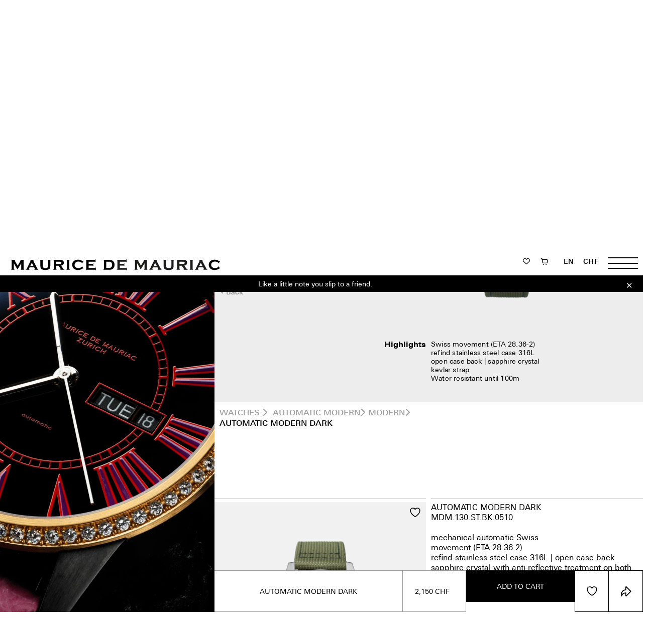

--- FILE ---
content_type: text/html; charset=UTF-8
request_url: https://mdm-watches.com/p/automatic-modern-dark/?b=1
body_size: 59054
content:
<!DOCTYPE html>
<html lang="en-US">

<head>
	<meta charset="UTF-8">
	<meta name="viewport"
		  content="width=device-width, initial-scale=1, maximum-scale=1, minimum-scale=1, user-scalable=no">
	<meta name="format-detection" content="telephone=no">
								<script>document.documentElement.className = document.documentElement.className + ' yes-js js_active js'</script>
					<script>
			var wp2leads_i18n = {};
            var wp2leads_admin_url = "https://mdm-watches.com/wp-admin/?page=wp2l-admin"


							wp2leads_i18n["Map successfully saved!"] = "Map successfully saved!";
							wp2leads_i18n["Are you sure you want to completely start over?"] = "Are you sure you want to completely start over?";
							wp2leads_i18n["Are you sure you want to change the starter data? This will remove any existing relationships."] = "Are you sure you want to change the starter data? This will remove any existing relationships.";
							wp2leads_i18n["Done"] = "Done";
							wp2leads_i18n["-- Select --"] = "-- Select --";
							wp2leads_i18n["Are you sure you want to change the starter data? This will remove any current settings."] = "Are you sure you want to change the starter data? This will remove any current settings.";
							wp2leads_i18n["You must provide a name for the map"] = "You must provide a name for the map";
							wp2leads_i18n["Saved Successfully!"] = "Saved Successfully!";
							wp2leads_i18n["Something went wrong."] = "Something went wrong.";
							wp2leads_i18n["Starter"] = "Starter";
							wp2leads_i18n["Relation"] = "Relation";
							wp2leads_i18n["Virtual Relation"] = "Virtual Relation";
							wp2leads_i18n["Update your map to begin showing results!"] = "Update your map to begin showing results!";
							wp2leads_i18n["Choose an option"] = "Choose an option";
							wp2leads_i18n["Map Builder"] = "Map Builder";
							wp2leads_i18n["Are you sure? Without correct license key you are not be able to activate your plugin again."] = "Are you sure? Without correct license key you are not be able to activate your plugin again.";
							wp2leads_i18n["Authorization in KlickTipp was successful!"] = "Authorization in KlickTipp was successful!";
							wp2leads_i18n["The username or password you entered is incorrect!"] = "The username or password you entered is incorrect!";
							wp2leads_i18n["Select at least one map to export"] = "Select at least one map to export";
							wp2leads_i18n["Map successfully deleted!"] = "Map successfully deleted!";
							wp2leads_i18n["Hide map list"] = "Hide map list";
							wp2leads_i18n["Show map list"] = "Show map list";
							wp2leads_i18n["Are you sure you want to completely delete this maps?"] = "Are you sure you want to completely delete this maps?";
							wp2leads_i18n["Please, select one or more tags from the list."] = "Please, select one or more tags from the list.";
							wp2leads_i18n["Be aware! You delete Tags in Klick-Tipp! Yes, i want to delete selected "] = "Be aware! You delete Tags in Klick-Tipp! Yes, i want to delete selected ";
							wp2leads_i18n[" Tags in Klick-Tipp."] = " Tags in Klick-Tipp.";
							wp2leads_i18n["Users started transfered in background"] = "Users started transfered in background";
							wp2leads_i18n["Please, choose one or more trigger from the list."] = "Please, choose one or more trigger from the list.";
							wp2leads_i18n["Dismiss this notice."] = "Dismiss this notice.";
							wp2leads_i18n["Are you sure you want to completely delete this map?"] = "Are you sure you want to completely delete this map?";
							wp2leads_i18n["Select form to import."] = "Select form to import.";
							wp2leads_i18n["You should install and activate required plugins to use this map."] = "You should install and activate required plugins to use this map.";
							wp2leads_i18n["Installing..."] = "Installing...";
							wp2leads_i18n["Plugins installed successfully, generate map once more after reload"] = "Plugins installed successfully, generate map once more after reload";
							wp2leads_i18n["Are you sure?"] = "Are you sure?";
							wp2leads_i18n["Edit Contact Form"] = "Edit Contact Form";
							wp2leads_i18n["Import KT campaign"] = "Import KT campaign";
							wp2leads_i18n["Edit map"] = "Edit map";
							wp2leads_i18n["Set prefix"] = "Set prefix";
							wp2leads_i18n["No value"] = "No value";
			
			function wp2leads_i18n_get(text) {
				if (wp2leads_i18n[text] == 'undefined') {
					console.log('Needs new translate:'+text);
					return text;
				}
				return wp2leads_i18n[text];
			}

		</script>
		<meta name='robots' content='index, follow, max-image-preview:large, max-snippet:-1, max-video-preview:-1' />
	<style>img:is([sizes="auto" i], [sizes^="auto," i]) { contain-intrinsic-size: 3000px 1500px }</style>
	<link rel="alternate" hreflang="en" href="https://mdm-watches.com/p/automatic-modern-dark/" />
<link rel="alternate" hreflang="de" href="https://mdm-uhren.ch/p/automatic-modern-dark/" />
<link rel="alternate" hreflang="x-default" href="https://mdm-uhren.ch/p/automatic-modern-dark/" />

<!-- Google Tag Manager for WordPress by gtm4wp.com -->
<script data-cfasync="false" data-pagespeed-no-defer>
	var gtm4wp_datalayer_name = "dataLayer";
	var dataLayer = dataLayer || [];
	const gtm4wp_use_sku_instead = false;
	const gtm4wp_currency = 'CHF';
	const gtm4wp_product_per_impression = 10;
	const gtm4wp_clear_ecommerce = false;
	const gtm4wp_datalayer_max_timeout = 2000;
</script>
<!-- End Google Tag Manager for WordPress by gtm4wp.com --><script>
if(!window.mdmData)window.mdmData={};window.mdmData.ajaxurl="https://mdm-watches.com/wp-admin/admin-ajax.php";window.mdmData.homeurl="https://mdm-watches.com";
window.getCookieValue = function(name){let match = document.cookie.match(new RegExp('(^| )' + name + '=([^;]+)'));return match ? match[2] : null;}
if (document.readyState === "complete") { documentReady(); } else { document.addEventListener("DOMContentLoaded", documentReady); }
function documentReady() {
	document.body.classList.add('ready');
	if (window.getCookieValue('mdm_hide_newsletter_banner')) {
		document.body.classList.add('mdm-hide-newsletter-banner');
		document.body.classList.remove('mdm-has-newsletter-banner');
	} else {
		for (const el of document.getElementsByClassName("mdm-newsletter-popup-banner")) {
			el.classList.add("visible");
			for (const el of document.getElementsByClassName("banner-holder")) {
				el.classList.add("has-newsletter-banner");
			}
			document.body.classList.add('mdm-has-newsletter-banner');
		}
	}
	if (window.getCookieValue("mdm_hide_info_banner")) {
		document.body.classList.add("mdm-hide-info-banner");
		document.body.classList.remove('mdm-has-info-banner');
		for (const el of document.getElementsByClassName("has-top-banner")) {
			el.classList.remove("has-top-banner");
		}
	} else {
		for (const el of document.getElementsByClassName("mdm-info-banner")) {
			el.classList.add("visible");
			for (const el of document.getElementsByClassName("banner-holder")) {
				el.classList.add("has-top-banner");
			}
			document.body.classList.add('mdm-has-info-banner');
		}
	}
}
</script>
	<!-- This site is optimized with the Yoast SEO plugin v26.2 - https://yoast.com/wordpress/plugins/seo/ -->
	<title>Klassische Automatik Uhr von Maurice de Mauriac in Zürich</title>
	<meta name="description" content="Mechanische Schweizer Uhr (ETA 28.36-2) mit Edelstahlgehäuse und Textilarmband. Von Maurice de Mauriac. Uhren Manufaktur seit 25 Jahren in Zürich." />
	<link rel="canonical" href="https://mdm-watches.com/p/automatic-modern-dark/" />
	<meta property="og:locale" content="en_US" />
	<meta property="og:type" content="article" />
	<meta property="og:title" content="Klassische Automatik Uhr von Maurice de Mauriac in Zürich" />
	<meta property="og:description" content="Mechanische Schweizer Uhr (ETA 28.36-2) mit Edelstahlgehäuse und Textilarmband. Von Maurice de Mauriac. Uhren Manufaktur seit 25 Jahren in Zürich." />
	<meta property="og:url" content="https://mdm-watches.com/p/automatic-modern-dark/" />
	<meta property="og:site_name" content="Maurice de Mauriac" />
	<meta property="article:modified_time" content="2024-02-18T20:47:42+00:00" />
	<meta property="og:image" content="https://mdm-watches.com/wp-content/uploads/2022/12/MdM_Uhr_2012_Soldat_DL-1.png" />
	<meta property="og:image:width" content="2000" />
	<meta property="og:image:height" content="2500" />
	<meta property="og:image:type" content="image/png" />
	<meta name="twitter:card" content="summary_large_image" />
	<meta name="twitter:image" content="https://mdm-watches.com/wp-content/uploads/2022/12/MdM_Uhr_2012_Soldat_DL-1.png" />
	<script type="application/ld+json" class="yoast-schema-graph">{"@context":"https://schema.org","@graph":[{"@type":"WebPage","@id":"https://mdm-watches.com/p/automatic-modern-dark/","url":"https://mdm-watches.com/p/automatic-modern-dark/","name":"Klassische Automatik Uhr von Maurice de Mauriac in Zürich","isPartOf":{"@id":"https://mdm-uhren.ch/#website"},"primaryImageOfPage":{"@id":"https://mdm-watches.com/p/automatic-modern-dark/#primaryimage"},"image":{"@id":"https://mdm-watches.com/p/automatic-modern-dark/#primaryimage"},"thumbnailUrl":"https://mdm-watches.com/wp-content/uploads/2022/12/MdM_Uhr_2012_Soldat_DL-1.png","datePublished":"2022-11-30T06:08:51+00:00","dateModified":"2024-02-18T20:47:42+00:00","description":"Mechanische Schweizer Uhr (ETA 28.36-2) mit Edelstahlgehäuse und Textilarmband. Von Maurice de Mauriac. Uhren Manufaktur seit 25 Jahren in Zürich.","breadcrumb":{"@id":"https://mdm-watches.com/p/automatic-modern-dark/#breadcrumb"},"inLanguage":"en-US","potentialAction":[{"@type":"ReadAction","target":["https://mdm-watches.com/p/automatic-modern-dark/"]}]},{"@type":"ImageObject","inLanguage":"en-US","@id":"https://mdm-watches.com/p/automatic-modern-dark/#primaryimage","url":"https://mdm-watches.com/wp-content/uploads/2022/12/MdM_Uhr_2012_Soldat_DL-1.png","contentUrl":"https://mdm-watches.com/wp-content/uploads/2022/12/MdM_Uhr_2012_Soldat_DL-1.png","width":2000,"height":2500,"caption":"Moderne klassische Uhr mit schwarzem Zifferblatt und grünes Textil Uhrenband"},{"@type":"BreadcrumbList","@id":"https://mdm-watches.com/p/automatic-modern-dark/#breadcrumb","itemListElement":[{"@type":"ListItem","position":1,"name":"Shop","item":"https://mdm-watches.com/shop-2/"},{"@type":"ListItem","position":2,"name":"Automatic Modern Dark"}]},{"@type":"WebSite","@id":"https://mdm-uhren.ch/#website","url":"https://mdm-uhren.ch/","name":"Maurice de Mauriac","description":"Zurich Watches","potentialAction":[{"@type":"SearchAction","target":{"@type":"EntryPoint","urlTemplate":"https://mdm-uhren.ch/?s={search_term_string}"},"query-input":{"@type":"PropertyValueSpecification","valueRequired":true,"valueName":"search_term_string"}}],"inLanguage":"en-US"}]}</script>
	<!-- / Yoast SEO plugin. -->


<script type='application/javascript'  id='pys-version-script'>console.log('PixelYourSite Free version 11.1.3');</script>
<link rel='dns-prefetch' href='//mdm-watches.com' />
<link rel='dns-prefetch' href='//mdm-uhren.ch' />
<link rel="alternate" type="application/rss+xml" title="Maurice de Mauriac &raquo; Feed" href="https://mdm-watches.com/feed/" />
<link rel="alternate" type="application/rss+xml" title="Maurice de Mauriac &raquo; Comments Feed" href="https://mdm-watches.com/comments/feed/" />
<link rel="preload" href="https://mdm-watches.com/wp-content/themes/mdm/includes/linotype_univers/linotype_univers/LinotypeUnivers-430Regular.woff2" as="font" type="font/woff2" crossorigin>
<link rel="preload" href="https://mdm-watches.com/wp-content/themes/mdm/includes/linotype_univers/linotype_univers/LinotypeUnivers-530Medium.woff2" as="font" type="font/woff2" crossorigin>
<link rel="preload" href="https://mdm-watches.com/wp-content/themes/mdm/includes/linotype_univers/linotype_univers/LinotypeUnivers-630Bold.woff2" as="font" type="font/woff2" crossorigin>
<script type="text/javascript">
/* <![CDATA[ */
window._wpemojiSettings = {"baseUrl":"https:\/\/s.w.org\/images\/core\/emoji\/16.0.1\/72x72\/","ext":".png","svgUrl":"https:\/\/s.w.org\/images\/core\/emoji\/16.0.1\/svg\/","svgExt":".svg","source":{"concatemoji":"https:\/\/mdm-watches.com\/wp-includes\/js\/wp-emoji-release.min.js?ver=6.8.3"}};
/*! This file is auto-generated */
!function(s,n){var o,i,e;function c(e){try{var t={supportTests:e,timestamp:(new Date).valueOf()};sessionStorage.setItem(o,JSON.stringify(t))}catch(e){}}function p(e,t,n){e.clearRect(0,0,e.canvas.width,e.canvas.height),e.fillText(t,0,0);var t=new Uint32Array(e.getImageData(0,0,e.canvas.width,e.canvas.height).data),a=(e.clearRect(0,0,e.canvas.width,e.canvas.height),e.fillText(n,0,0),new Uint32Array(e.getImageData(0,0,e.canvas.width,e.canvas.height).data));return t.every(function(e,t){return e===a[t]})}function u(e,t){e.clearRect(0,0,e.canvas.width,e.canvas.height),e.fillText(t,0,0);for(var n=e.getImageData(16,16,1,1),a=0;a<n.data.length;a++)if(0!==n.data[a])return!1;return!0}function f(e,t,n,a){switch(t){case"flag":return n(e,"\ud83c\udff3\ufe0f\u200d\u26a7\ufe0f","\ud83c\udff3\ufe0f\u200b\u26a7\ufe0f")?!1:!n(e,"\ud83c\udde8\ud83c\uddf6","\ud83c\udde8\u200b\ud83c\uddf6")&&!n(e,"\ud83c\udff4\udb40\udc67\udb40\udc62\udb40\udc65\udb40\udc6e\udb40\udc67\udb40\udc7f","\ud83c\udff4\u200b\udb40\udc67\u200b\udb40\udc62\u200b\udb40\udc65\u200b\udb40\udc6e\u200b\udb40\udc67\u200b\udb40\udc7f");case"emoji":return!a(e,"\ud83e\udedf")}return!1}function g(e,t,n,a){var r="undefined"!=typeof WorkerGlobalScope&&self instanceof WorkerGlobalScope?new OffscreenCanvas(300,150):s.createElement("canvas"),o=r.getContext("2d",{willReadFrequently:!0}),i=(o.textBaseline="top",o.font="600 32px Arial",{});return e.forEach(function(e){i[e]=t(o,e,n,a)}),i}function t(e){var t=s.createElement("script");t.src=e,t.defer=!0,s.head.appendChild(t)}"undefined"!=typeof Promise&&(o="wpEmojiSettingsSupports",i=["flag","emoji"],n.supports={everything:!0,everythingExceptFlag:!0},e=new Promise(function(e){s.addEventListener("DOMContentLoaded",e,{once:!0})}),new Promise(function(t){var n=function(){try{var e=JSON.parse(sessionStorage.getItem(o));if("object"==typeof e&&"number"==typeof e.timestamp&&(new Date).valueOf()<e.timestamp+604800&&"object"==typeof e.supportTests)return e.supportTests}catch(e){}return null}();if(!n){if("undefined"!=typeof Worker&&"undefined"!=typeof OffscreenCanvas&&"undefined"!=typeof URL&&URL.createObjectURL&&"undefined"!=typeof Blob)try{var e="postMessage("+g.toString()+"("+[JSON.stringify(i),f.toString(),p.toString(),u.toString()].join(",")+"));",a=new Blob([e],{type:"text/javascript"}),r=new Worker(URL.createObjectURL(a),{name:"wpTestEmojiSupports"});return void(r.onmessage=function(e){c(n=e.data),r.terminate(),t(n)})}catch(e){}c(n=g(i,f,p,u))}t(n)}).then(function(e){for(var t in e)n.supports[t]=e[t],n.supports.everything=n.supports.everything&&n.supports[t],"flag"!==t&&(n.supports.everythingExceptFlag=n.supports.everythingExceptFlag&&n.supports[t]);n.supports.everythingExceptFlag=n.supports.everythingExceptFlag&&!n.supports.flag,n.DOMReady=!1,n.readyCallback=function(){n.DOMReady=!0}}).then(function(){return e}).then(function(){var e;n.supports.everything||(n.readyCallback(),(e=n.source||{}).concatemoji?t(e.concatemoji):e.wpemoji&&e.twemoji&&(t(e.twemoji),t(e.wpemoji)))}))}((window,document),window._wpemojiSettings);
/* ]]> */
</script>
<link rel='stylesheet' id='sbi_styles-css' href='https://mdm-watches.com/wp-content/plugins/instagram-feed-pro/css/sbi-styles.min.css?ver=6.9.0' type='text/css' media='all' />
<link rel='stylesheet' id='themecomplete-fontawesome-css' href='https://mdm-watches.com/wp-content/plugins/woocommerce-tm-extra-product-options/assets/css/fontawesome.css?ver=7.0.0' type='text/css' media='screen' />
<link rel='stylesheet' id='themecomplete-animate-css' href='https://mdm-watches.com/wp-content/plugins/woocommerce-tm-extra-product-options/assets/css/animate.css?ver=7.5.3' type='text/css' media='all' />
<link rel='stylesheet' id='themecomplete-epo-css' href='https://mdm-watches.com/wp-content/plugins/woocommerce-tm-extra-product-options/assets/css/tm-epo.css?ver=7.5.3' type='text/css' media='all' />
<link rel='stylesheet' id='themecomplete-epo-smallscreen-css' href='https://mdm-watches.com/wp-content/plugins/woocommerce-tm-extra-product-options/assets/css/tm-epo-smallscreen.css?ver=7.5.3' type='text/css' media='only screen and (max-width: 768px)' />
<style id='themecomplete-styles-header-inline-css' type='text/css'>
:root {--tcgaprow: 15px;--tcgapcolumn: 15px;}
</style>
<style id='wp-emoji-styles-inline-css' type='text/css'>

	img.wp-smiley, img.emoji {
		display: inline !important;
		border: none !important;
		box-shadow: none !important;
		height: 1em !important;
		width: 1em !important;
		margin: 0 0.07em !important;
		vertical-align: -0.1em !important;
		background: none !important;
		padding: 0 !important;
	}
</style>
<style id='classic-theme-styles-inline-css' type='text/css'>
/*! This file is auto-generated */
.wp-block-button__link{color:#fff;background-color:#32373c;border-radius:9999px;box-shadow:none;text-decoration:none;padding:calc(.667em + 2px) calc(1.333em + 2px);font-size:1.125em}.wp-block-file__button{background:#32373c;color:#fff;text-decoration:none}
</style>
<link rel='stylesheet' id='jquery-selectBox-css' href='https://mdm-watches.com/wp-content/plugins/yith-woocommerce-wishlist/assets/css/jquery.selectBox.css?ver=1.2.0' type='text/css' media='all' />
<link rel='stylesheet' id='woocommerce_prettyPhoto_css-css' href='//mdm-watches.com/wp-content/plugins/woocommerce/assets/css/prettyPhoto.css?ver=3.1.6' type='text/css' media='all' />
<link rel='stylesheet' id='yith-wcwl-main-css' href='https://mdm-watches.com/wp-content/plugins/yith-woocommerce-wishlist/assets/css/style.css?ver=4.10.0' type='text/css' media='all' />
<style id='yith-wcwl-main-inline-css' type='text/css'>
 :root { --color-add-to-wishlist-background: #333333; --color-add-to-wishlist-text: #FFFFFF; --color-add-to-wishlist-border: #333333; --color-add-to-wishlist-background-hover: #333333; --color-add-to-wishlist-text-hover: #FFFFFF; --color-add-to-wishlist-border-hover: #333333; --rounded-corners-radius: 16px; --color-add-to-cart-background: #333333; --color-add-to-cart-text: #FFFFFF; --color-add-to-cart-border: #333333; --color-add-to-cart-background-hover: #4F4F4F; --color-add-to-cart-text-hover: #FFFFFF; --color-add-to-cart-border-hover: #4F4F4F; --add-to-cart-rounded-corners-radius: 16px; --color-button-style-1-background: #333333; --color-button-style-1-text: #FFFFFF; --color-button-style-1-border: #333333; --color-button-style-1-background-hover: #4F4F4F; --color-button-style-1-text-hover: #FFFFFF; --color-button-style-1-border-hover: #4F4F4F; --color-button-style-2-background: #333333; --color-button-style-2-text: #FFFFFF; --color-button-style-2-border: #333333; --color-button-style-2-background-hover: #4F4F4F; --color-button-style-2-text-hover: #FFFFFF; --color-button-style-2-border-hover: #4F4F4F; --color-wishlist-table-background: #FFFFFF; --color-wishlist-table-text: #6d6c6c; --color-wishlist-table-border: #FFFFFF; --color-headers-background: #F4F4F4; --color-share-button-color: #FFFFFF; --color-share-button-color-hover: #FFFFFF; --color-fb-button-background: #39599E; --color-fb-button-background-hover: #595A5A; --color-tw-button-background: #45AFE2; --color-tw-button-background-hover: #595A5A; --color-pr-button-background: #AB2E31; --color-pr-button-background-hover: #595A5A; --color-em-button-background: #FBB102; --color-em-button-background-hover: #595A5A; --color-wa-button-background: #00A901; --color-wa-button-background-hover: #595A5A; --feedback-duration: 3s } 
 :root { --color-add-to-wishlist-background: #333333; --color-add-to-wishlist-text: #FFFFFF; --color-add-to-wishlist-border: #333333; --color-add-to-wishlist-background-hover: #333333; --color-add-to-wishlist-text-hover: #FFFFFF; --color-add-to-wishlist-border-hover: #333333; --rounded-corners-radius: 16px; --color-add-to-cart-background: #333333; --color-add-to-cart-text: #FFFFFF; --color-add-to-cart-border: #333333; --color-add-to-cart-background-hover: #4F4F4F; --color-add-to-cart-text-hover: #FFFFFF; --color-add-to-cart-border-hover: #4F4F4F; --add-to-cart-rounded-corners-radius: 16px; --color-button-style-1-background: #333333; --color-button-style-1-text: #FFFFFF; --color-button-style-1-border: #333333; --color-button-style-1-background-hover: #4F4F4F; --color-button-style-1-text-hover: #FFFFFF; --color-button-style-1-border-hover: #4F4F4F; --color-button-style-2-background: #333333; --color-button-style-2-text: #FFFFFF; --color-button-style-2-border: #333333; --color-button-style-2-background-hover: #4F4F4F; --color-button-style-2-text-hover: #FFFFFF; --color-button-style-2-border-hover: #4F4F4F; --color-wishlist-table-background: #FFFFFF; --color-wishlist-table-text: #6d6c6c; --color-wishlist-table-border: #FFFFFF; --color-headers-background: #F4F4F4; --color-share-button-color: #FFFFFF; --color-share-button-color-hover: #FFFFFF; --color-fb-button-background: #39599E; --color-fb-button-background-hover: #595A5A; --color-tw-button-background: #45AFE2; --color-tw-button-background-hover: #595A5A; --color-pr-button-background: #AB2E31; --color-pr-button-background-hover: #595A5A; --color-em-button-background: #FBB102; --color-em-button-background-hover: #595A5A; --color-wa-button-background: #00A901; --color-wa-button-background-hover: #595A5A; --feedback-duration: 3s } 
</style>
<style id='filebird-block-filebird-gallery-style-inline-css' type='text/css'>
ul.filebird-block-filebird-gallery{margin:auto!important;padding:0!important;width:100%}ul.filebird-block-filebird-gallery.layout-grid{display:grid;grid-gap:20px;align-items:stretch;grid-template-columns:repeat(var(--columns),1fr);justify-items:stretch}ul.filebird-block-filebird-gallery.layout-grid li img{border:1px solid #ccc;box-shadow:2px 2px 6px 0 rgba(0,0,0,.3);height:100%;max-width:100%;-o-object-fit:cover;object-fit:cover;width:100%}ul.filebird-block-filebird-gallery.layout-masonry{-moz-column-count:var(--columns);-moz-column-gap:var(--space);column-gap:var(--space);-moz-column-width:var(--min-width);columns:var(--min-width) var(--columns);display:block;overflow:auto}ul.filebird-block-filebird-gallery.layout-masonry li{margin-bottom:var(--space)}ul.filebird-block-filebird-gallery li{list-style:none}ul.filebird-block-filebird-gallery li figure{height:100%;margin:0;padding:0;position:relative;width:100%}ul.filebird-block-filebird-gallery li figure figcaption{background:linear-gradient(0deg,rgba(0,0,0,.7),rgba(0,0,0,.3) 70%,transparent);bottom:0;box-sizing:border-box;color:#fff;font-size:.8em;margin:0;max-height:100%;overflow:auto;padding:3em .77em .7em;position:absolute;text-align:center;width:100%;z-index:2}ul.filebird-block-filebird-gallery li figure figcaption a{color:inherit}.fb-block-hover-animation-zoomIn figure{overflow:hidden}.fb-block-hover-animation-zoomIn figure img{transform:scale(1);transition:.3s ease-in-out}.fb-block-hover-animation-zoomIn figure:hover img{transform:scale(1.3)}.fb-block-hover-animation-shine figure{overflow:hidden;position:relative}.fb-block-hover-animation-shine figure:before{background:linear-gradient(90deg,hsla(0,0%,100%,0) 0,hsla(0,0%,100%,.3));content:"";display:block;height:100%;left:-75%;position:absolute;top:0;transform:skewX(-25deg);width:50%;z-index:2}.fb-block-hover-animation-shine figure:hover:before{animation:shine .75s}@keyframes shine{to{left:125%}}.fb-block-hover-animation-opacity figure{overflow:hidden}.fb-block-hover-animation-opacity figure img{opacity:1;transition:.3s ease-in-out}.fb-block-hover-animation-opacity figure:hover img{opacity:.5}.fb-block-hover-animation-grayscale figure img{filter:grayscale(100%);transition:.3s ease-in-out}.fb-block-hover-animation-grayscale figure:hover img{filter:grayscale(0)}

</style>
<style id='global-styles-inline-css' type='text/css'>
:root{--wp--preset--aspect-ratio--square: 1;--wp--preset--aspect-ratio--4-3: 4/3;--wp--preset--aspect-ratio--3-4: 3/4;--wp--preset--aspect-ratio--3-2: 3/2;--wp--preset--aspect-ratio--2-3: 2/3;--wp--preset--aspect-ratio--16-9: 16/9;--wp--preset--aspect-ratio--9-16: 9/16;--wp--preset--color--black: #000000;--wp--preset--color--cyan-bluish-gray: #abb8c3;--wp--preset--color--white: #ffffff;--wp--preset--color--pale-pink: #f78da7;--wp--preset--color--vivid-red: #cf2e2e;--wp--preset--color--luminous-vivid-orange: #ff6900;--wp--preset--color--luminous-vivid-amber: #fcb900;--wp--preset--color--light-green-cyan: #7bdcb5;--wp--preset--color--vivid-green-cyan: #00d084;--wp--preset--color--pale-cyan-blue: #8ed1fc;--wp--preset--color--vivid-cyan-blue: #0693e3;--wp--preset--color--vivid-purple: #9b51e0;--wp--preset--gradient--vivid-cyan-blue-to-vivid-purple: linear-gradient(135deg,rgba(6,147,227,1) 0%,rgb(155,81,224) 100%);--wp--preset--gradient--light-green-cyan-to-vivid-green-cyan: linear-gradient(135deg,rgb(122,220,180) 0%,rgb(0,208,130) 100%);--wp--preset--gradient--luminous-vivid-amber-to-luminous-vivid-orange: linear-gradient(135deg,rgba(252,185,0,1) 0%,rgba(255,105,0,1) 100%);--wp--preset--gradient--luminous-vivid-orange-to-vivid-red: linear-gradient(135deg,rgba(255,105,0,1) 0%,rgb(207,46,46) 100%);--wp--preset--gradient--very-light-gray-to-cyan-bluish-gray: linear-gradient(135deg,rgb(238,238,238) 0%,rgb(169,184,195) 100%);--wp--preset--gradient--cool-to-warm-spectrum: linear-gradient(135deg,rgb(74,234,220) 0%,rgb(151,120,209) 20%,rgb(207,42,186) 40%,rgb(238,44,130) 60%,rgb(251,105,98) 80%,rgb(254,248,76) 100%);--wp--preset--gradient--blush-light-purple: linear-gradient(135deg,rgb(255,206,236) 0%,rgb(152,150,240) 100%);--wp--preset--gradient--blush-bordeaux: linear-gradient(135deg,rgb(254,205,165) 0%,rgb(254,45,45) 50%,rgb(107,0,62) 100%);--wp--preset--gradient--luminous-dusk: linear-gradient(135deg,rgb(255,203,112) 0%,rgb(199,81,192) 50%,rgb(65,88,208) 100%);--wp--preset--gradient--pale-ocean: linear-gradient(135deg,rgb(255,245,203) 0%,rgb(182,227,212) 50%,rgb(51,167,181) 100%);--wp--preset--gradient--electric-grass: linear-gradient(135deg,rgb(202,248,128) 0%,rgb(113,206,126) 100%);--wp--preset--gradient--midnight: linear-gradient(135deg,rgb(2,3,129) 0%,rgb(40,116,252) 100%);--wp--preset--font-size--small: 13px;--wp--preset--font-size--medium: 20px;--wp--preset--font-size--large: 36px;--wp--preset--font-size--x-large: 42px;--wp--preset--spacing--20: 0.44rem;--wp--preset--spacing--30: 0.67rem;--wp--preset--spacing--40: 1rem;--wp--preset--spacing--50: 1.5rem;--wp--preset--spacing--60: 2.25rem;--wp--preset--spacing--70: 3.38rem;--wp--preset--spacing--80: 5.06rem;--wp--preset--shadow--natural: 6px 6px 9px rgba(0, 0, 0, 0.2);--wp--preset--shadow--deep: 12px 12px 50px rgba(0, 0, 0, 0.4);--wp--preset--shadow--sharp: 6px 6px 0px rgba(0, 0, 0, 0.2);--wp--preset--shadow--outlined: 6px 6px 0px -3px rgba(255, 255, 255, 1), 6px 6px rgba(0, 0, 0, 1);--wp--preset--shadow--crisp: 6px 6px 0px rgba(0, 0, 0, 1);}:where(.is-layout-flex){gap: 0.5em;}:where(.is-layout-grid){gap: 0.5em;}body .is-layout-flex{display: flex;}.is-layout-flex{flex-wrap: wrap;align-items: center;}.is-layout-flex > :is(*, div){margin: 0;}body .is-layout-grid{display: grid;}.is-layout-grid > :is(*, div){margin: 0;}:where(.wp-block-columns.is-layout-flex){gap: 2em;}:where(.wp-block-columns.is-layout-grid){gap: 2em;}:where(.wp-block-post-template.is-layout-flex){gap: 1.25em;}:where(.wp-block-post-template.is-layout-grid){gap: 1.25em;}.has-black-color{color: var(--wp--preset--color--black) !important;}.has-cyan-bluish-gray-color{color: var(--wp--preset--color--cyan-bluish-gray) !important;}.has-white-color{color: var(--wp--preset--color--white) !important;}.has-pale-pink-color{color: var(--wp--preset--color--pale-pink) !important;}.has-vivid-red-color{color: var(--wp--preset--color--vivid-red) !important;}.has-luminous-vivid-orange-color{color: var(--wp--preset--color--luminous-vivid-orange) !important;}.has-luminous-vivid-amber-color{color: var(--wp--preset--color--luminous-vivid-amber) !important;}.has-light-green-cyan-color{color: var(--wp--preset--color--light-green-cyan) !important;}.has-vivid-green-cyan-color{color: var(--wp--preset--color--vivid-green-cyan) !important;}.has-pale-cyan-blue-color{color: var(--wp--preset--color--pale-cyan-blue) !important;}.has-vivid-cyan-blue-color{color: var(--wp--preset--color--vivid-cyan-blue) !important;}.has-vivid-purple-color{color: var(--wp--preset--color--vivid-purple) !important;}.has-black-background-color{background-color: var(--wp--preset--color--black) !important;}.has-cyan-bluish-gray-background-color{background-color: var(--wp--preset--color--cyan-bluish-gray) !important;}.has-white-background-color{background-color: var(--wp--preset--color--white) !important;}.has-pale-pink-background-color{background-color: var(--wp--preset--color--pale-pink) !important;}.has-vivid-red-background-color{background-color: var(--wp--preset--color--vivid-red) !important;}.has-luminous-vivid-orange-background-color{background-color: var(--wp--preset--color--luminous-vivid-orange) !important;}.has-luminous-vivid-amber-background-color{background-color: var(--wp--preset--color--luminous-vivid-amber) !important;}.has-light-green-cyan-background-color{background-color: var(--wp--preset--color--light-green-cyan) !important;}.has-vivid-green-cyan-background-color{background-color: var(--wp--preset--color--vivid-green-cyan) !important;}.has-pale-cyan-blue-background-color{background-color: var(--wp--preset--color--pale-cyan-blue) !important;}.has-vivid-cyan-blue-background-color{background-color: var(--wp--preset--color--vivid-cyan-blue) !important;}.has-vivid-purple-background-color{background-color: var(--wp--preset--color--vivid-purple) !important;}.has-black-border-color{border-color: var(--wp--preset--color--black) !important;}.has-cyan-bluish-gray-border-color{border-color: var(--wp--preset--color--cyan-bluish-gray) !important;}.has-white-border-color{border-color: var(--wp--preset--color--white) !important;}.has-pale-pink-border-color{border-color: var(--wp--preset--color--pale-pink) !important;}.has-vivid-red-border-color{border-color: var(--wp--preset--color--vivid-red) !important;}.has-luminous-vivid-orange-border-color{border-color: var(--wp--preset--color--luminous-vivid-orange) !important;}.has-luminous-vivid-amber-border-color{border-color: var(--wp--preset--color--luminous-vivid-amber) !important;}.has-light-green-cyan-border-color{border-color: var(--wp--preset--color--light-green-cyan) !important;}.has-vivid-green-cyan-border-color{border-color: var(--wp--preset--color--vivid-green-cyan) !important;}.has-pale-cyan-blue-border-color{border-color: var(--wp--preset--color--pale-cyan-blue) !important;}.has-vivid-cyan-blue-border-color{border-color: var(--wp--preset--color--vivid-cyan-blue) !important;}.has-vivid-purple-border-color{border-color: var(--wp--preset--color--vivid-purple) !important;}.has-vivid-cyan-blue-to-vivid-purple-gradient-background{background: var(--wp--preset--gradient--vivid-cyan-blue-to-vivid-purple) !important;}.has-light-green-cyan-to-vivid-green-cyan-gradient-background{background: var(--wp--preset--gradient--light-green-cyan-to-vivid-green-cyan) !important;}.has-luminous-vivid-amber-to-luminous-vivid-orange-gradient-background{background: var(--wp--preset--gradient--luminous-vivid-amber-to-luminous-vivid-orange) !important;}.has-luminous-vivid-orange-to-vivid-red-gradient-background{background: var(--wp--preset--gradient--luminous-vivid-orange-to-vivid-red) !important;}.has-very-light-gray-to-cyan-bluish-gray-gradient-background{background: var(--wp--preset--gradient--very-light-gray-to-cyan-bluish-gray) !important;}.has-cool-to-warm-spectrum-gradient-background{background: var(--wp--preset--gradient--cool-to-warm-spectrum) !important;}.has-blush-light-purple-gradient-background{background: var(--wp--preset--gradient--blush-light-purple) !important;}.has-blush-bordeaux-gradient-background{background: var(--wp--preset--gradient--blush-bordeaux) !important;}.has-luminous-dusk-gradient-background{background: var(--wp--preset--gradient--luminous-dusk) !important;}.has-pale-ocean-gradient-background{background: var(--wp--preset--gradient--pale-ocean) !important;}.has-electric-grass-gradient-background{background: var(--wp--preset--gradient--electric-grass) !important;}.has-midnight-gradient-background{background: var(--wp--preset--gradient--midnight) !important;}.has-small-font-size{font-size: var(--wp--preset--font-size--small) !important;}.has-medium-font-size{font-size: var(--wp--preset--font-size--medium) !important;}.has-large-font-size{font-size: var(--wp--preset--font-size--large) !important;}.has-x-large-font-size{font-size: var(--wp--preset--font-size--x-large) !important;}
:where(.wp-block-post-template.is-layout-flex){gap: 1.25em;}:where(.wp-block-post-template.is-layout-grid){gap: 1.25em;}
:where(.wp-block-columns.is-layout-flex){gap: 2em;}:where(.wp-block-columns.is-layout-grid){gap: 2em;}
:root :where(.wp-block-pullquote){font-size: 1.5em;line-height: 1.6;}
</style>
<link rel='stylesheet' id='contact-form-7-css' href='https://mdm-watches.com/wp-content/plugins/contact-form-7/includes/css/styles.css?ver=6.1.3' type='text/css' media='all' />
<link rel='stylesheet' id='follow-up-emails-css' href='https://mdm-watches.com/wp-content/plugins/woocommerce-follow-up-emails/templates/followups.css?ver=4.9.13' type='text/css' media='all' />
<link rel='stylesheet' id='wcml-dropdown-0-css' href='//mdm-watches.com/wp-content/plugins/woocommerce-multilingual/templates/currency-switchers/legacy-dropdown/style.css?ver=5.5.2.3' type='text/css' media='all' />
<link rel='stylesheet' id='woocommerce-layout-css' href='https://mdm-watches.com/wp-content/plugins/woocommerce/assets/css/woocommerce-layout.css?ver=10.3.3' type='text/css' media='all' />
<link rel='stylesheet' id='woocommerce-smallscreen-css' href='https://mdm-watches.com/wp-content/plugins/woocommerce/assets/css/woocommerce-smallscreen.css?ver=10.3.3' type='text/css' media='only screen and (max-width: 768px)' />
<link rel='stylesheet' id='woocommerce-general-css' href='https://mdm-watches.com/wp-content/plugins/woocommerce/assets/css/woocommerce.css?ver=10.3.3' type='text/css' media='all' />
<style id='woocommerce-inline-inline-css' type='text/css'>
.woocommerce form .form-row .required { visibility: visible; }
</style>
<link rel='stylesheet' id='yspl-public-style-css' href='https://mdm-watches.com/wp-content/plugins/wp-widget-in-navigation/css/style.css?ver=2.0.0' type='text/css' media='all' />
<link rel='stylesheet' id='wp2leads-css' href='https://mdm-watches.com/wp-content/plugins/wp2leads/public/css/wp2leads-public.css?ver=3.5.4' type='text/css' media='all' />
<link rel='stylesheet' id='wpml-legacy-dropdown-click-0-css' href='https://mdm-watches.com/wp-content/plugins/sitepress-multilingual-cms/templates/language-switchers/legacy-dropdown-click/style.min.css?ver=1' type='text/css' media='all' />
<link rel='stylesheet' id='metorik-css-css' href='https://mdm-watches.com/wp-content/plugins/metorik-helper/assets/css/metorik.css?ver=2.0.10' type='text/css' media='all' />
<link rel='stylesheet' id='brands-styles-css' href='https://mdm-watches.com/wp-content/plugins/woocommerce/assets/css/brands.css?ver=10.3.3' type='text/css' media='all' />
<link rel='stylesheet' id='mdm-common-css' href='https://mdm-watches.com/wp-content/themes/mdm/build/css/common.css?ver=1768558716' type='text/css' media='all' />
<style id='mdm-common-inline-css' type='text/css'>
	@font-face {
		font-family: LinotypeUniversRegular;
		src: url("https://mdm-watches.com/wp-content/themes/mdm/includes/linotype_univers/linotype_univers/LinotypeUnivers-430Regular.woff2") format("woff2");
		font-weight: 400;
		font-display: swap;
	}
	@font-face {
	  font-family: "LinotypeUniversRegular fallback";
	  src: local("Arial");
	  size-adjust: 104.9796%;
	  ascent-override: 68.8705%;
	  descent-override: 26.3861%;
	  line-gap-override: 19.0513%;
	}
	@font-face {
		font-family: LinotypeUniversMedium;
		src: url("https://mdm-watches.com/wp-content/themes/mdm/includes/linotype_univers/linotype_univers/LinotypeUnivers-530Medium.woff2") format("woff2");
		font-weight: 500;
		font-display: swap;
	}
	@font-face {
	  font-family: "LinotypeUniversMedium fallback";
	  src: local("Arial");
	  size-adjust: 108.793%;
	  ascent-override: 66.4565%;
	  descent-override: 25.4612%;
	  line-gap-override: 18.3835%;
	}
	@font-face {
		font-family: LinotypeUniversBold;
		src: url("https://mdm-watches.com/wp-content/themes/mdm/includes/linotype_univers/linotype_univers/LinotypeUnivers-630Bold.woff2") format("woff2");
		font-weight: 700;
		font-display: swap;
	}
	@font-face {
	  font-family: "LinotypeUniversBold fallback";
	  src: local("Arial");
	  size-adjust: 113.055%;
	  ascent-override: 63.9512%;
	  descent-override: 24.5014%;
	  line-gap-override: 17.6905%;
	}
	@font-face {
		font-family: Copperplate;
		src: url("https://mdm-watches.com/wp-content/themes/mdm/includes/copperplate/Copperplate.woff2") format("woff2");
		font-weight: 700;
		font-display: swap;
	}
	@font-face {
	  font-family: "Copperplate fallback";
	  src: local("Arial");
	  size-adjust: 130.23%;
	  ascent-override: 67.9762%;
	  descent-override: 17.4346%;
	  line-gap-override: 0%;
	}
</style>
<link rel='stylesheet' id='am_includes-js-slick-slick-css-css' href='https://mdm-watches.com/wp-content/themes/mdm/includes/js/slick/slick.css?ver=1768558684' type='text/css' media='all' />
<link rel='stylesheet' id='am_includes-js-slick-slick-theme-css-css' href='https://mdm-watches.com/wp-content/themes/mdm/includes/js/slick/slick-theme.css?ver=1768558684' type='text/css' media='all' />
<link rel='stylesheet' id='am_includes-js-fancybox-jquery-fancybox-css-css' href='https://mdm-watches.com/wp-content/themes/mdm/includes/js/fancybox/jquery.fancybox.css?ver=1768558684' type='text/css' media='all' />
<link rel='stylesheet' id='am_build-css-style-css-css' href='https://mdm-watches.com/wp-content/themes/mdm/build/css/style.css?ver=1768558718' type='text/css' media='all' />
<link rel='stylesheet' id='am_style-css-css' href='https://mdm-watches.com/wp-content/themes/mdm/style.css?ver=1768558684' type='text/css' media='all' />
<link rel='stylesheet' id='am_build-css-components-family-css-css' href='https://mdm-watches.com/wp-content/themes/mdm/build/css/components/family.css?ver=1768558718' type='text/css' media='all' />
<link rel='stylesheet' id='am_build-css-components-watches-slider-css-css' href='https://mdm-watches.com/wp-content/themes/mdm/build/css/components/watches-slider.css?ver=1768558718' type='text/css' media='all' />
<link rel='stylesheet' id='am_build-css-popup-css-css' href='https://mdm-watches.com/wp-content/themes/mdm/build/css/popup.css?ver=1768558718' type='text/css' media='all' />
<link rel='stylesheet' id='am_build-css-components-full-image-css-css' href='https://mdm-watches.com/wp-content/themes/mdm/build/css/components/full-image.css?ver=1768558718' type='text/css' media='all' />
<link rel='stylesheet' id='am_build-css-pages-watch-css-css' href='https://mdm-watches.com/wp-content/themes/mdm/build/css/pages/watch.css?ver=1768558718' type='text/css' media='all' />
<link rel='stylesheet' id='am_build-css-pages-default-page-css-css' href='https://mdm-watches.com/wp-content/themes/mdm/build/css/pages/default-page.css?ver=1768558718' type='text/css' media='all' />
<link rel='stylesheet' id='am_https-fonts-googleapis-com-cssfamilylibrebaskerville400700montserrat300300i400400i700-css' href='https://fonts.googleapis.com/css?family=Libre+Baskerville%3A400%2C700%7CMontserrat%3A300%2C300i%2C400%2C400i%2C700&#038;ver=6.8.3' type='text/css' media='all' />
<script type="text/javascript" src="https://mdm-watches.com/wp-includes/js/jquery/jquery.min.js?ver=3.7.1" id="jquery-core-js"></script>
<script type="text/javascript" src="https://mdm-watches.com/wp-includes/js/jquery/jquery-migrate.min.js?ver=3.4.1" id="jquery-migrate-js"></script>
<script type="text/javascript" id="wpml-cookie-js-extra">
/* <![CDATA[ */
var wpml_cookies = {"wp-wpml_current_language":{"value":"en","expires":1,"path":"\/"}};
var wpml_cookies = {"wp-wpml_current_language":{"value":"en","expires":1,"path":"\/"}};
/* ]]> */
</script>
<script type="text/javascript" src="https://mdm-watches.com/wp-content/plugins/sitepress-multilingual-cms/res/js/cookies/language-cookie.js?ver=484900" id="wpml-cookie-js" defer="defer" data-wp-strategy="defer"></script>
<script type="text/javascript" id="3d-flip-book-client-locale-loader-js-extra">
/* <![CDATA[ */
var FB3D_CLIENT_LOCALE = {"ajaxurl":"https:\/\/mdm-watches.com\/wp-admin\/admin-ajax.php","dictionary":{"Table of contents":"Table of contents","Close":"Close","Bookmarks":"Bookmarks","Thumbnails":"Thumbnails","Search":"Search","Share":"Share","Facebook":"Facebook","Twitter":"Twitter","Email":"Email","Play":"Play","Previous page":"Previous page","Next page":"Next page","Zoom in":"Zoom in","Zoom out":"Zoom out","Fit view":"Fit view","Auto play":"Auto play","Full screen":"Full screen","More":"More","Smart pan":"Smart pan","Single page":"Single page","Sounds":"Sounds","Stats":"Stats","Print":"Print","Download":"Download","Goto first page":"Goto first page","Goto last page":"Goto last page"},"images":"https:\/\/mdm-watches.com\/wp-content\/plugins\/interactive-3d-flipbook-powered-physics-engine\/assets\/images\/","jsData":{"urls":[],"posts":{"ids_mis":[],"ids":[]},"pages":[],"firstPages":[],"bookCtrlProps":[],"bookTemplates":[]},"key":"3d-flip-book","pdfJS":{"pdfJsLib":"https:\/\/mdm-watches.com\/wp-content\/plugins\/interactive-3d-flipbook-powered-physics-engine\/assets\/js\/pdf.min.js?ver=4.3.136","pdfJsWorker":"https:\/\/mdm-watches.com\/wp-content\/plugins\/interactive-3d-flipbook-powered-physics-engine\/assets\/js\/pdf.worker.js?ver=4.3.136","stablePdfJsLib":"https:\/\/mdm-watches.com\/wp-content\/plugins\/interactive-3d-flipbook-powered-physics-engine\/assets\/js\/stable\/pdf.min.js?ver=2.5.207","stablePdfJsWorker":"https:\/\/mdm-watches.com\/wp-content\/plugins\/interactive-3d-flipbook-powered-physics-engine\/assets\/js\/stable\/pdf.worker.js?ver=2.5.207","pdfJsCMapUrl":"https:\/\/mdm-watches.com\/wp-content\/plugins\/interactive-3d-flipbook-powered-physics-engine\/assets\/cmaps\/"},"cacheurl":"https:\/\/mdm-watches.com\/wp-content\/uploads\/3d-flip-book\/cache\/","pluginsurl":"https:\/\/mdm-watches.com\/wp-content\/plugins\/","pluginurl":"https:\/\/mdm-watches.com\/wp-content\/plugins\/interactive-3d-flipbook-powered-physics-engine\/","thumbnailSize":{"width":"150","height":"150"},"version":"1.16.17"};
/* ]]> */
</script>
<script type="text/javascript" src="https://mdm-watches.com/wp-content/plugins/interactive-3d-flipbook-powered-physics-engine/assets/js/client-locale-loader.js?ver=1.16.17" id="3d-flip-book-client-locale-loader-js" async="async" data-wp-strategy="async"></script>
<script type="text/javascript" id="rac_guest_handle-js-extra">
/* <![CDATA[ */
var rac_guest_params = {"console_error":"Not a valid e-mail address","current_lang_code":"en","ajax_url":"https:\/\/mdm-watches.com\/wp-admin\/admin-ajax.php","guest_entry":"91f6f51419","is_checkout":"","is_shop":"","ajax_add_to_cart":"yes","enable_popup":"no","form_label":"Please enter your Details","first_name":"","email_address_not_valid":"Please Enter your Valid Email Address","popup_sub_header":"","enter_email_address":"Please Enter your Email Address","enter_first_name":"Please Enter your First Name","enter_phone_no":"Please Enter your Contact Number","enter_valid_phone_no":"Please Enter valid Contact Number","enter_last_name":"Please Enter your Last Name","cancel_label":"Cancel","add_to_cart_label":"Add to cart","force_guest":"no","show_guest_name":"","show_guest_contactno":"","force_guest_name":"","force_guest_contactno":"","popup_already_displayed":"no","is_cookie_already_set":"","fp_rac_popup_email":"","fp_rac_first_name":"","fp_rac_last_name":"","fp_rac_phone_no":"","fp_rac_disp_notice_check":"","fp_rac_disp_notice":"Your email will be used for sending Abandoned Cart emails","popup_disp_method":"1","popup_cookie_delay_time":"no","rac_popup_delay_nonce":"4f8759b65f","show_gdpr":"","gdpr_description":"I agree that my submitted data is being collected for future follow-ups","gdpr_error":"Please Confirm the GDPR","checkout_gdpr_field":"","show_checkout_gdpr":"","gdpr_nonce":"146844e101"};
var custom_css_btn_color = {"popupcolor":"ffffff","confirmbtncolor":"008000","cancelbtncolor":"cc2900","email_placeholder":"Enter your Email Address","fname_placeholder":"Enter your First Name","lname_placeholder":"Enter your Last Name","phone_placeholder":"Enter Your Contact Number"};
/* ]]> */
</script>
<script type="text/javascript" src="https://mdm-watches.com/wp-content/plugins/rac/assets/js/fp-rac-guest-checkout.js?ver=24.5.0" id="rac_guest_handle-js"></script>
<script type="text/javascript" id="fue-account-subscriptions-js-extra">
/* <![CDATA[ */
var FUE = {"ajaxurl":"https:\/\/mdm-watches.com\/wp-admin\/admin-ajax.php","ajax_loader":"https:\/\/mdm-watches.com\/wp-content\/plugins\/woocommerce-follow-up-emails\/templates\/images\/ajax-loader.gif"};
/* ]]> */
</script>
<script type="text/javascript" src="https://mdm-watches.com/wp-content/plugins/woocommerce-follow-up-emails/templates/js/fue-account-subscriptions.js?ver=4.9.13" id="fue-account-subscriptions-js"></script>
<script type="text/javascript" src="https://mdm-watches.com/wp-content/plugins/woocommerce/assets/js/jquery-blockui/jquery.blockUI.min.js?ver=2.7.0-wc.10.3.3" id="wc-jquery-blockui-js" defer="defer" data-wp-strategy="defer"></script>
<script type="text/javascript" id="wc-add-to-cart-js-extra">
/* <![CDATA[ */
var wc_add_to_cart_params = {"ajax_url":"\/wp-admin\/admin-ajax.php?lang=en","wc_ajax_url":"\/?wc-ajax=%%endpoint%%&lang=en","i18n_view_cart":"View cart","cart_url":"https:\/\/mdm-watches.com\/cart\/","is_cart":"","cart_redirect_after_add":"yes"};
/* ]]> */
</script>
<script type="text/javascript" src="https://mdm-watches.com/wp-content/plugins/woocommerce/assets/js/frontend/add-to-cart.min.js?ver=10.3.3" id="wc-add-to-cart-js" defer="defer" data-wp-strategy="defer"></script>
<script type="text/javascript" id="wc-single-product-js-extra">
/* <![CDATA[ */
var wc_single_product_params = {"i18n_required_rating_text":"Please select a rating","i18n_rating_options":["1 of 5 stars","2 of 5 stars","3 of 5 stars","4 of 5 stars","5 of 5 stars"],"i18n_product_gallery_trigger_text":"View full-screen image gallery","review_rating_required":"yes","flexslider":{"rtl":false,"animation":"slide","smoothHeight":true,"directionNav":false,"controlNav":"thumbnails","slideshow":false,"animationSpeed":500,"animationLoop":false,"allowOneSlide":false},"zoom_enabled":"","zoom_options":[],"photoswipe_enabled":"","photoswipe_options":{"shareEl":false,"closeOnScroll":false,"history":false,"hideAnimationDuration":0,"showAnimationDuration":0},"flexslider_enabled":""};
/* ]]> */
</script>
<script type="text/javascript" src="https://mdm-watches.com/wp-content/plugins/woocommerce/assets/js/frontend/single-product.min.js?ver=10.3.3" id="wc-single-product-js" defer="defer" data-wp-strategy="defer"></script>
<script type="text/javascript" src="https://mdm-watches.com/wp-content/plugins/woocommerce/assets/js/js-cookie/js.cookie.min.js?ver=2.1.4-wc.10.3.3" id="wc-js-cookie-js" defer="defer" data-wp-strategy="defer"></script>
<script type="text/javascript" id="woocommerce-js-extra">
/* <![CDATA[ */
var woocommerce_params = {"ajax_url":"\/wp-admin\/admin-ajax.php?lang=en","wc_ajax_url":"\/?wc-ajax=%%endpoint%%&lang=en","i18n_password_show":"Show password","i18n_password_hide":"Hide password"};
/* ]]> */
</script>
<script type="text/javascript" src="https://mdm-watches.com/wp-content/plugins/woocommerce/assets/js/frontend/woocommerce.min.js?ver=10.3.3" id="woocommerce-js" defer="defer" data-wp-strategy="defer"></script>
<script type="text/javascript" src="https://mdm-watches.com/wp-content/plugins/wp2leads/public/js/wp2leads-public.js?ver=3.5.4" id="wp2leads-js"></script>
<script type="text/javascript" id="wp2leads-optin-js-extra">
/* <![CDATA[ */
var wp2leadsOptinAjax = {"url":"https:\/\/mdm-watches.com\/wp-admin\/admin-ajax.php"};
/* ]]> */
</script>
<script type="text/javascript" src="https://mdm-watches.com/wp-content/plugins/wp2leads/public/js/wp2leads-optin.js?1769050496&amp;ver=6.8.3" id="wp2leads-optin-js"></script>
<script type="text/javascript" src="https://mdm-watches.com/wp-content/plugins/sitepress-multilingual-cms/templates/language-switchers/legacy-dropdown-click/script.min.js?ver=1" id="wpml-legacy-dropdown-click-0-js"></script>
<script type="text/javascript" id="wc-cart-fragments-js-extra">
/* <![CDATA[ */
var wc_cart_fragments_params = {"ajax_url":"\/wp-admin\/admin-ajax.php?lang=en","wc_ajax_url":"\/?wc-ajax=%%endpoint%%&lang=en","cart_hash_key":"wc_cart_hash_55e6d8ada208046ede2e0facb6389c87","fragment_name":"wc_fragments_55e6d8ada208046ede2e0facb6389c87","request_timeout":"5000"};
/* ]]> */
</script>
<script type="text/javascript" src="https://mdm-watches.com/wp-content/plugins/woocommerce/assets/js/frontend/cart-fragments.min.js?ver=10.3.3" id="wc-cart-fragments-js" defer="defer" data-wp-strategy="defer"></script>
<script type="text/javascript" src="https://mdm-watches.com/wp-content/plugins/pixelyoursite/dist/scripts/jquery.bind-first-0.2.3.min.js?ver=6.8.3" id="jquery-bind-first-js"></script>
<script type="text/javascript" src="https://mdm-watches.com/wp-content/plugins/pixelyoursite/dist/scripts/js.cookie-2.1.3.min.js?ver=2.1.3" id="js-cookie-pys-js"></script>
<script type="text/javascript" src="https://mdm-watches.com/wp-content/plugins/pixelyoursite/dist/scripts/tld.min.js?ver=2.3.1" id="js-tld-js"></script>
<script type="text/javascript" id="pys-js-extra">
/* <![CDATA[ */
var pysOptions = {"staticEvents":[],"dynamicEvents":[],"triggerEvents":[],"triggerEventTypes":[],"debug":"","siteUrl":"https:\/\/mdm-watches.com","ajaxUrl":"https:\/\/mdm-watches.com\/wp-admin\/admin-ajax.php","ajax_event":"7e3ae4f727","enable_remove_download_url_param":"1","cookie_duration":"7","last_visit_duration":"60","enable_success_send_form":"","ajaxForServerEvent":"1","ajaxForServerStaticEvent":"1","useSendBeacon":"1","send_external_id":"1","external_id_expire":"180","track_cookie_for_subdomains":"1","google_consent_mode":"1","gdpr":{"ajax_enabled":false,"all_disabled_by_api":false,"facebook_disabled_by_api":false,"analytics_disabled_by_api":false,"google_ads_disabled_by_api":false,"pinterest_disabled_by_api":false,"bing_disabled_by_api":false,"externalID_disabled_by_api":false,"facebook_prior_consent_enabled":true,"analytics_prior_consent_enabled":true,"google_ads_prior_consent_enabled":null,"pinterest_prior_consent_enabled":true,"bing_prior_consent_enabled":true,"cookiebot_integration_enabled":false,"cookiebot_facebook_consent_category":"marketing","cookiebot_analytics_consent_category":"statistics","cookiebot_tiktok_consent_category":"marketing","cookiebot_google_ads_consent_category":"marketing","cookiebot_pinterest_consent_category":"marketing","cookiebot_bing_consent_category":"marketing","consent_magic_integration_enabled":false,"real_cookie_banner_integration_enabled":false,"cookie_notice_integration_enabled":false,"cookie_law_info_integration_enabled":false,"analytics_storage":{"enabled":true,"value":"granted","filter":false},"ad_storage":{"enabled":true,"value":"granted","filter":false},"ad_user_data":{"enabled":true,"value":"granted","filter":false},"ad_personalization":{"enabled":true,"value":"granted","filter":false}},"cookie":{"disabled_all_cookie":false,"disabled_start_session_cookie":false,"disabled_advanced_form_data_cookie":false,"disabled_landing_page_cookie":false,"disabled_first_visit_cookie":false,"disabled_trafficsource_cookie":false,"disabled_utmTerms_cookie":false,"disabled_utmId_cookie":false},"tracking_analytics":{"TrafficSource":"direct","TrafficLanding":"undefined","TrafficUtms":[],"TrafficUtmsId":[]},"GATags":{"ga_datalayer_type":"default","ga_datalayer_name":"dataLayerPYS"},"woo":{"enabled":true,"enabled_save_data_to_orders":true,"addToCartOnButtonEnabled":true,"addToCartOnButtonValueEnabled":true,"addToCartOnButtonValueOption":"price","singleProductId":7525,"removeFromCartSelector":"form.woocommerce-cart-form .remove","addToCartCatchMethod":"add_cart_hook","is_order_received_page":false,"containOrderId":false},"edd":{"enabled":false},"cache_bypass":"1769050496"};
/* ]]> */
</script>
<script type="text/javascript" src="https://mdm-watches.com/wp-content/plugins/pixelyoursite/dist/scripts/public.js?ver=11.1.3" id="pys-js"></script>
<script type="text/javascript" id="wpml-xdomain-data-js-extra">
/* <![CDATA[ */
var wpml_xdomain_data = {"css_selector":"wpml-ls-item","ajax_url":"https:\/\/mdm-watches.com\/wp-admin\/admin-ajax.php","current_lang":"en","_nonce":"f6a1067342"};
/* ]]> */
</script>
<script type="text/javascript" src="https://mdm-watches.com/wp-content/plugins/sitepress-multilingual-cms/res/js/xdomain-data.js?ver=484900" id="wpml-xdomain-data-js" defer="defer" data-wp-strategy="defer"></script>
<link rel="https://api.w.org/" href="https://mdm-watches.com/wp-json/" /><link rel="alternate" title="JSON" type="application/json" href="https://mdm-watches.com/wp-json/wp/v2/product/7525" /><link rel="EditURI" type="application/rsd+xml" title="RSD" href="https://mdm-watches.com/xmlrpc.php?rsd" />
<meta name="generator" content="WordPress 6.8.3" />
<meta name="generator" content="WooCommerce 10.3.3" />
<link rel='shortlink' href='https://mdm-watches.com/?p=7525' />
<link rel="alternate" title="oEmbed (JSON)" type="application/json+oembed" href="https://mdm-watches.com/wp-json/oembed/1.0/embed?url=https%3A%2F%2Fmdm-watches.com%2Fp%2Fautomatic-modern-dark%2F" />
<link rel="alternate" title="oEmbed (XML)" type="text/xml+oembed" href="https://mdm-watches.com/wp-json/oembed/1.0/embed?url=https%3A%2F%2Fmdm-watches.com%2Fp%2Fautomatic-modern-dark%2F&#038;format=xml" />
<meta name="generator" content="WPML ver:4.8.4 stt:1,3;" />
<meta name="facebook-domain-verification" content="o1dzdt8281fl2aqa2v5ue142ibkeio" />
<!-- Google Tag Manager for WordPress by gtm4wp.com -->
<!-- GTM Container placement set to off -->
<script data-cfasync="false" data-pagespeed-no-defer>
	var dataLayer_content = {"pagePostType":"product","pagePostType2":"single-product","pagePostAuthor":"Sascha Lemblé","productRatingCounts":[],"productAverageRating":0,"productReviewCount":0,"productType":"simple","productIsVariable":0};
	dataLayer.push( dataLayer_content );
</script>
<script data-cfasync="false" data-pagespeed-no-defer>
	console.warn && console.warn("[GTM4WP] Google Tag Manager container code placement set to OFF !!!");
	console.warn && console.warn("[GTM4WP] Data layer codes are active but GTM container must be loaded using custom coding !!!");
</script>
<!-- End Google Tag Manager for WordPress by gtm4wp.com --><!-- Google site verification - Google for WooCommerce -->
<meta name="google-site-verification" content="G5Jgm9G9lWyhfYDQbKbHYPIGwW7BEzngWjXlK6xe9Oo" />

	<script>
	// Global price formatter for MDM theme
	window.mdmFormatPrice = function(price, decimals = 0) {
		if (isNaN(price)) return '0';
		
		// Round to specified decimal places
		price = Math.round(price * Math.pow(10, decimals)) / Math.pow(10, decimals);
		
		// Convert to string and split into parts
		let parts = price.toFixed(decimals).split('.');
		
		// Add thousand separators
		parts[0] = parts[0].replace(/\B(?=(\d{3})+(?!\d))/g, ',');
		
		// Join with decimal separator
		return parts.join(',');
	};
	</script>	<noscript><style>.woocommerce-product-gallery{ opacity: 1 !important; }</style></noscript>
	<style type="text/css" id="filter-everything-inline-css">.wpc-orderby-select{width:100%}.wpc-filters-open-button-container{display:none}.wpc-debug-message{padding:16px;font-size:14px;border:1px dashed #ccc;margin-bottom:20px}.wpc-debug-title{visibility:hidden}.wpc-button-inner,.wpc-chip-content{display:flex;align-items:center}.wpc-icon-html-wrapper{position:relative;margin-right:10px;top:2px}.wpc-icon-html-wrapper span{display:block;height:1px;width:18px;border-radius:3px;background:#2c2d33;margin-bottom:4px;position:relative}span.wpc-icon-line-1:after,span.wpc-icon-line-2:after,span.wpc-icon-line-3:after{content:"";display:block;width:3px;height:3px;border:1px solid #2c2d33;background-color:#fff;position:absolute;top:-2px;box-sizing:content-box}span.wpc-icon-line-3:after{border-radius:50%;left:2px}span.wpc-icon-line-1:after{border-radius:50%;left:5px}span.wpc-icon-line-2:after{border-radius:50%;left:12px}body .wpc-filters-open-button-container a.wpc-filters-open-widget,body .wpc-filters-open-button-container a.wpc-open-close-filters-button{display:inline-block;text-align:left;border:1px solid #2c2d33;border-radius:2px;line-height:1.5;padding:7px 12px;background-color:transparent;color:#2c2d33;box-sizing:border-box;text-decoration:none!important;font-weight:400;transition:none;position:relative}@media screen and (max-width:768px){.wpc_show_bottom_widget .wpc-filters-open-button-container,.wpc_show_open_close_button .wpc-filters-open-button-container{display:block}.wpc_show_bottom_widget .wpc-filters-open-button-container{margin-top:1em;margin-bottom:1em}}</style>
<script type='application/javascript' id='pys-config-warning-script'>console.warn('PixelYourSite: no pixel configured.');</script>
<link rel="icon" href="https://mdm-watches.com/wp-content/uploads/2022/02/logo-f-1.png" sizes="32x32" />
<link rel="icon" href="https://mdm-watches.com/wp-content/uploads/2022/02/logo-f-1.png" sizes="192x192" />
<link rel="apple-touch-icon" href="https://mdm-watches.com/wp-content/uploads/2022/02/logo-f-1.png" />
<meta name="msapplication-TileImage" content="https://mdm-watches.com/wp-content/uploads/2022/02/logo-f-1.png" />

<meta name="google-site-verification" content="G5Jgm9G9lWyhfYDQbKbHYPIGwW7BEzngWjXlK6xe9Oo" />
		<style type="text/css" id="wp-custom-css">
			/* CUSTOMIZER STYLES */

/* .inner-holder {

display: flex;
align-items: center;
justify-content: space-between;
font-size: 14px;
text-transform: uppercase;
} */

@media only screen and (max-width:769px) {
	.sticky-mobile {
		border-top:1px solid #c8c8c8;
		width:100%;
		position:sticky;
		bottom:0px;
		background-color:white;
	}
}
.sticky-mobile > .inner-holder {
	display:flex;
	justify-content:space-between;
	align-items:center;
}
.sticky-mobile > .inner-holder > .btn {
	padding: 12px;
}

@media only screen and (min-width:769px) {
	.sticky-mobile {
		width:calc(66.667vw / 2 );
		position:sticky;
		bottom:0;
		background-color:white;
	}


	.single_add_to_cart_button {
		border-radius: 0 !important;
	}


}

@media only screen and (min-width:1440px) {

}

.postid-7639 .specs {
	display: none;
}

.postid-7639 .mdm-content__holder .btn {
	display: none;
}

.custom-h2 {
	font-size:unset;
	font-weight:unset;
	width:100%;
}

.intro-read-more {
	flex: 0 0 68%;
	display: flex;
	flex-direction: column-reverse;
}

/* Single product page */
.specs .specification {
	min-width: 342px;
}
.single-product .pdetail-info .watch-content__detail .detail-holder .specification {
	margin-top: 0;
}
.single-product .watch-specs {
	flex: 0 0 50%;
	max-width: 50%;
}
.single-product h3.tc-cell {
	/* 	border-top:1px solid #c9c9c9; */
	border: none;
	font-weight: 400;
	text-transform: none;

}
.single_add_to_cart_button {
	padding: 7px 12px 4px 9px !important;
	line-height: 120% !important;
}
@media only screen and (max-width:769px){
	.single-product	.pdetail-info .watch-content__gallery .img-holder {
		width: 100%;
	}
	.single-product	.image-mobile {
		display: none;
	}
	.single-product	 .pdetail-right .pdetail-intro {
		height: auto;
	}
}
/* Single product customizer*/
.product-actions .buyprod button{
	display: none;
}
.product-actions .watch-specs h3 {
	margin-top: 0;
}

.tc-element-inner-wrap  .tc-row{
	border-top: 1px solid #c9c9c9;
}
/* Single product customizer END*/


.single-product .cpf-type-select select, .cpf-type-textfield input {
	/* 	border-top-color: #c9c9c9; */
	border: none
}
.single-product .watch-specs h3 {
	border-top-color: #c9c9c9;
}

/* .single-product .buyprod {
	max-width: 50% !important;
} */

.pdetail-info .sticky-holder.sticky {
	position: fixed;
	bottom:0;
	top: auto;
}
.slick-dots {
	display: none !important;
}

.pdetail-info .watch-content__item:first-child {
	margin:0;
}
.pdetail-info .watch-content__item:nth-child(2){
	margin-top: 5px;
}
.price span bdi, .price span .woocommerce-Price-currencySymbol {
	font-weight: 400;
}

.pdetail-info .watch-content__gallery .img-holder {
	width: 50%;
}
.slick-arrow:before {
	width:32px;
}
.slick-arrow:after {
	width:32px
}
.slick-next, .slick-prev {
	width: 50px;
}
.fancybox-is-open .slick-arrow:before {
	width:72px;
}
.fancybox-is-open .slick-arrow:after {
	width:72px;
}

.w-slider .slick-arrow:before {
	width: 32px;
}
.w-slider .slick-arrow:after {
	width: 32px;
}
/* Header */

/* Removing the margin bellow menu items */
.header .menu-hamburger .header-menu {
	margin-bottom: 6px;
}

/* Moving language/ currency up */
/* .wpml-ls-legacy-list-horizontal, .wcml_currency_switcher {
	padding: 9px 0px 9px 9px;
}
 */






/* Remove paginatiation from the home sliders  */


.page-template-home .pagination, .page-template-home .pagination-right {
	display: none;
}

/* Hamburger menu */
.single-product #menu-item-61 {
	background: #F0F0EF;
}
/* @media only screen and (min-width:769px) {
	.hamburger-menu	.wpml-ls-legacy-list-horizontal, .hamburger-menu	.wcml_currency_switcher	 {
		display: none;
	}

} */


.description-top {
	display: block;
}
.intro-read-more {
	flex-direction: row;
	font-weight: 400;
	font-style: italic;
}

.description-top > a {
	flex-direction: row;
}


/* Hide sticky price on story page */

.single-stories .sticky-mobile {
//	display: none;
}
.single-stories .buy-section-intro {
	margin-top: 7px;
}



@media only screen and (max-width: 769px) {
	.single-stories .sticky-mobile {
	}
	.ms-left .mdm-content__desc {
		left: 40%;
	}
	.mdm-content__desc {
		line-height: 17px;
	}
	.mdm-scroll-down {
		display: none;
	}

	.page-template-home .intro-read-more {
		display: none;
	}
	.page-template-home .split-container .mdm-content__holder .mdm-content__desc {
		left: calc(50vw + 4px);
	}
}






/* CUSTOMIZER TEMP SOLUTION */
.tm-epo-totals {
	display: none;
}

.gravur-field-ul .tc-price-wrap {
	left: 0px;
	top: 40px;
	padding-left: 15px;
}




/* Single Story content alignment */

@media only screen and (min-width: 768px) and (max-width:1536px) {
	.split-container.active.active-left .split-left {
		width: 63.5%;
	}
	.stories-template-default	.split-container .split-inner {
		width: 63.5vw;
	}
	.split-container.active.active-left .split-right {
		width: 36.5%;
	}
}

/* Single story content end*/

/* FancyBox */
.fancybox-can-zoomIn .fancybox-content {
	cursor: zoom-in;
}
.fancybox-container {
	cursor: grab;
}
.fancybox-can-pan {
	cursor: grab;
}


/* MAIN MENU */
/* 
.hamburger {
	order: 3;
}

.wcml_currency_switcher {
	order: 1;
}

.wpml-ls-legacy-list-horizontal {
	order: 2;
} */

.wcml-cs-active-currency a {
	padding: 0 !important;
}

.wpml-ls-legacy-list-horizontal a {
	padding: 5px 6px 6px;
}



/* Configurator */

@media only screen and (max-width:769px) {
	.product-actions {
		flex-direction: column;
	}
	.watch-specs {
		max-width: 100% !important;
	}
	.watch-specs h3 {
		padding-left: 0;
		font-weight: 600;
		border-top: none;

	}
	.buyprod {
		max-width: 100%;
		margin: 5px 0 0 0;
	}
}

select.engraving-field {
	color: #9e9e9e;
}

/* hardcoding, fix after we are live */

.postid-3554 form button { color: #000 !important; }

.postid-3554 .sticky a {
	color: #000 !important;
}
.postid-3554 .specification {
	color: #fff;}
.postid-3554 .pdetail-intro p.price { color: #fff; }
.postid-3554 .specs h4 {
	color: #fff;
}
.postid-7493 form button { color: #000 !important; }
.postid-7493 .sticky a {
	color: #000 !important;
}
.postid-7493 .specification {
	color: #fff;}
.postid-7493 .specs h4 {
	color: #fff;
}

.postid-4372 a.btn { display: none;}
.postid-4372 .specs { display: none;}
/* end of hardcoding */



.pdetail .breadcrumbs {
	z-index: 7;
}
.ais-Highlight-highlighted, .ais-Snippet-highlighted {
	background-color: rgb(119 120 129 / 50%);
	color: #000;
	font-style: normal;
}

.popup-content a {
	color: blue;
}

.header .menu-hamburger .header-menu {
	width: 650px;
}


.header .menu-hamburger {
	display: flex;
	flex-direction: row;
	justify-content: space-between;
	align-items: flex-end;
	width: 60%;
	flex: 1 1 50%;
	max-width: calc(66% + 30px);
	height: 100%;
}

.header .menu-hamburger .header-menu {
	width: 876px;

}

@media (min-width: 1365px) {
	.hide_on_desktop{
		display: none
	}
}

@media (max-width: 1365px) {
	#menu-header-menu,
	#menu-header-menu-en{
		display: none;
	}
	.mobile-main-menu {
		display: block;
	}
}
/* END CUSTOMIZER STYLES */
#sb_instagram .sbi_info:not(:has(.sbi_caption_wrap)) .sbi_meta {
    margin-top: 12px;
    display: none;
}

.woocommerce-cart .woocommerce-shipping-calculator{
	display: none;
}



/*Atelier css*/
#wc-offline-form-contents .offline-form-field--products .select-products .dual-listbox__container .dual-listbox__list .dual-listbox__item .actions{
	width: 120px;
}

#wc-offline-form-contents .offline-form-field--products .select-products .dual-listbox__container .dual-listbox__list .dual-listbox__item .actions .remove,
#wc-offline-form-contents .offline-form-field--products .select-products .dual-listbox__container .dual-listbox__list .dual-listbox__item .actions .edit{
    width: 30px;
    color: red;
    border-radius: 50%;
    height: 30px;
    font-size: 16px;
    background-color: #ccc;
    line-height: 1;
    cursor: pointer;
    text-align: center;
		display: flex;
    align-items: center;
    justify-content: center;
}
		</style>
		<script class="tm-hidden" type="text/template" id="tmpl-tc-cart-options-popup">
	<div class='header'>
		<h3>{{{ data.title }}}</h3>
	</div>
	<div id='{{{ data.id }}}' class='float-editbox'>{{{ data.html }}}</div>
	<div class='footer'>
		<div class='inner'>
			<span class='tm-button button button-secondary button-large floatbox-cancel'>{{{ data.close }}}</span>
		</div>
	</div>
</script>
<script class="tm-hidden" type="text/template" id="tmpl-tc-lightbox">
	<div class="tc-lightbox-wrap">
		<span class="tc-lightbox-button tcfa tcfa-search tc-transition tcinit"></span>
	</div>
</script>
<script class="tm-hidden" type="text/template" id="tmpl-tc-lightbox-zoom">
	<span class="tc-lightbox-button-close tcfa tcfa-times"></span>
	{{{ data.img }}}
</script>
<script class="tm-hidden" type="text/template" id="tmpl-tc-final-totals">
	<dl class="tm-extra-product-options-totals tm-custom-price-totals">
		<# if (data.show_unit_price==true){ #>		<dt class="tm-unit-price">{{{ data.unit_price }}}</dt>
		<dd class="tm-unit-price">
		{{{ data.totals_box_before_unit_price }}}<span class="price amount options">{{{ data.formatted_unit_price }}}</span>{{{ data.totals_box_after_unit_price }}}
		</dd>		<# } #>
		<# if (data.show_options_vat==true){ #>		<dt class="tm-vat-options-totals">{{{ data.options_vat_total }}}</dt>
		<dd class="tm-vat-options-totals">
		{{{ data.totals_box_before_vat_options_totals_price }}}<span class="price amount options">{{{ data.formatted_vat_options_total }}}</span>{{{ data.totals_box_after_vat_options_totals_price }}}
		</dd>		<# } #>
		<# if (data.show_options_total==true){ #>		<dt class="tm-options-totals">{{{ data.options_total }}}</dt>
		<dd class="tm-options-totals">
		{{{ data.totals_box_before_options_totals_price }}}<span class="price amount options">{{{ data.formatted_options_total }}}</span>{{{ data.totals_box_after_options_totals_price }}}
		</dd>		<# } #>
		<# if (data.show_fees_total==true){ #>		<dt class="tm-fee-totals">{{{ data.fees_total }}}</dt>
		<dd class="tm-fee-totals">
		{{{ data.totals_box_before_fee_totals_price }}}<span class="price amount fees">{{{ data.formatted_fees_total }}}</span>{{{ data.totals_box_after_fee_totals_price }}}
		</dd>		<# } #>
		<# if (data.show_extra_fee==true){ #>		<dt class="tm-extra-fee">{{{ data.extra_fee }}}</dt>
		<dd class="tm-extra-fee">
		{{{ data.totals_box_before_extra_fee_price }}}<span class="price amount options extra-fee">{{{ data.formatted_extra_fee }}}</span>{{{ data.totals_box_after_extra_fee_price }}}
		</dd>		<# } #>
		<# if (data.show_final_total==true){ #>		<dt class="tm-final-totals">{{{ data.final_total }}}</dt>
		<dd class="tm-final-totals">
		{{{ data.totals_box_before_final_totals_price }}}<span class="price amount final">{{{ data.formatted_final_total }}}</span>{{{ data.totals_box_after_final_totals_price }}}
		</dd>		<# } #>
			</dl>
</script>
<script class="tm-hidden" type="text/template" id="tmpl-tc-plain-price">
	{{{ data.price }}}
</script>
<script class="tm-hidden" type="text/template" id="tmpl-tc-suffix">
	</script>
<script class="tm-hidden" type="text/template" id="tmpl-tc-main-suffix">
	</script>
<script class="tm-hidden" type="text/template" id="tmpl-tc-price">
	&lt;span class=&quot;woocommerce-Price-amount amount&quot;&gt;&lt;bdi&gt;{{{ data.price }}}&nbsp;&lt;span class=&quot;woocommerce-Price-currencySymbol&quot;&gt;&#067;&#072;&#070;&lt;/span&gt;&lt;/bdi&gt;&lt;/span&gt;</script>
<script class="tm-hidden" type="text/template" id="tmpl-tc-price-m">
	&lt;span class=&quot;woocommerce-Price-amount amount&quot;&gt;&lt;bdi&gt;-{{{ data.price }}}&nbsp;&lt;span class=&quot;woocommerce-Price-currencySymbol&quot;&gt;&#067;&#072;&#070;&lt;/span&gt;&lt;/bdi&gt;&lt;/span&gt;</script>
<script class="tm-hidden" type="text/template" id="tmpl-tc-sale-price">
	&lt;del aria-hidden=&quot;true&quot;&gt;&lt;span class=&quot;woocommerce-Price-amount amount&quot;&gt;&lt;bdi&gt;{{{ data.price }}}&nbsp;&lt;span class=&quot;woocommerce-Price-currencySymbol&quot;&gt;&#067;&#072;&#070;&lt;/span&gt;&lt;/bdi&gt;&lt;/span&gt;&lt;/del&gt; &lt;span class=&quot;screen-reader-text&quot;&gt;Original price was: {{{ data.price }}}&nbsp;&#067;&#072;&#070;.&lt;/span&gt;&lt;ins aria-hidden=&quot;true&quot;&gt;&lt;span class=&quot;woocommerce-Price-amount amount&quot;&gt;&lt;bdi&gt;{{{ data.sale_price }}}&nbsp;&lt;span class=&quot;woocommerce-Price-currencySymbol&quot;&gt;&#067;&#072;&#070;&lt;/span&gt;&lt;/bdi&gt;&lt;/span&gt;&lt;/ins&gt;&lt;span class=&quot;screen-reader-text&quot;&gt;Current price is: {{{ data.sale_price }}}&nbsp;&#067;&#072;&#070;.&lt;/span&gt;</script>
<script class="tm-hidden" type="text/template" id="tmpl-tc-sale-price-m10">
	&lt;del aria-hidden=&quot;true&quot;&gt;&lt;span class=&quot;woocommerce-Price-amount amount&quot;&gt;&lt;bdi&gt;-{{{ data.price }}}&nbsp;&lt;span class=&quot;woocommerce-Price-currencySymbol&quot;&gt;&#067;&#072;&#070;&lt;/span&gt;&lt;/bdi&gt;&lt;/span&gt;&lt;/del&gt; &lt;span class=&quot;screen-reader-text&quot;&gt;Original price was: -{{{ data.price }}}&nbsp;&#067;&#072;&#070;.&lt;/span&gt;&lt;ins aria-hidden=&quot;true&quot;&gt;&lt;span class=&quot;woocommerce-Price-amount amount&quot;&gt;&lt;bdi&gt;{{{ data.sale_price }}}&nbsp;&lt;span class=&quot;woocommerce-Price-currencySymbol&quot;&gt;&#067;&#072;&#070;&lt;/span&gt;&lt;/bdi&gt;&lt;/span&gt;&lt;/ins&gt;&lt;span class=&quot;screen-reader-text&quot;&gt;Current price is: {{{ data.sale_price }}}&nbsp;&#067;&#072;&#070;.&lt;/span&gt;</script>
<script class="tm-hidden" type="text/template" id="tmpl-tc-sale-price-m01">
	&lt;del aria-hidden=&quot;true&quot;&gt;&lt;span class=&quot;woocommerce-Price-amount amount&quot;&gt;&lt;bdi&gt;{{{ data.price }}}&nbsp;&lt;span class=&quot;woocommerce-Price-currencySymbol&quot;&gt;&#067;&#072;&#070;&lt;/span&gt;&lt;/bdi&gt;&lt;/span&gt;&lt;/del&gt; &lt;span class=&quot;screen-reader-text&quot;&gt;Original price was: {{{ data.price }}}&nbsp;&#067;&#072;&#070;.&lt;/span&gt;&lt;ins aria-hidden=&quot;true&quot;&gt;&lt;span class=&quot;woocommerce-Price-amount amount&quot;&gt;&lt;bdi&gt;-{{{ data.sale_price }}}&nbsp;&lt;span class=&quot;woocommerce-Price-currencySymbol&quot;&gt;&#067;&#072;&#070;&lt;/span&gt;&lt;/bdi&gt;&lt;/span&gt;&lt;/ins&gt;&lt;span class=&quot;screen-reader-text&quot;&gt;Current price is: -{{{ data.sale_price }}}&nbsp;&#067;&#072;&#070;.&lt;/span&gt;</script>
<script class="tm-hidden" type="text/template" id="tmpl-tc-sale-price-m11">
	&lt;del aria-hidden=&quot;true&quot;&gt;&lt;span class=&quot;woocommerce-Price-amount amount&quot;&gt;&lt;bdi&gt;-{{{ data.price }}}&nbsp;&lt;span class=&quot;woocommerce-Price-currencySymbol&quot;&gt;&#067;&#072;&#070;&lt;/span&gt;&lt;/bdi&gt;&lt;/span&gt;&lt;/del&gt; &lt;span class=&quot;screen-reader-text&quot;&gt;Original price was: -{{{ data.price }}}&nbsp;&#067;&#072;&#070;.&lt;/span&gt;&lt;ins aria-hidden=&quot;true&quot;&gt;&lt;span class=&quot;woocommerce-Price-amount amount&quot;&gt;&lt;bdi&gt;-{{{ data.sale_price }}}&nbsp;&lt;span class=&quot;woocommerce-Price-currencySymbol&quot;&gt;&#067;&#072;&#070;&lt;/span&gt;&lt;/bdi&gt;&lt;/span&gt;&lt;/ins&gt;&lt;span class=&quot;screen-reader-text&quot;&gt;Current price is: -{{{ data.sale_price }}}&nbsp;&#067;&#072;&#070;.&lt;/span&gt;</script>
<script class="tm-hidden" type="text/template" id="tmpl-tc-section-pop-link">
	<div id="tm-section-pop-up" class="floatbox fl-overlay tm-section-pop-up single">
	<div class="tm-extra-product-options flasho tc-wrapper tm-animated appear">
		<div class='header'><h3>{{{ data.title }}}</h3></div>
		<div class="float-editbox" id="tc-floatbox-content"></div>
		<div class='footer'>
			<div class='inner'>
				<span class='tm-button button button-secondary button-large floatbox-cancel'>{{{ data.close }}}</span>
			</div>
		</div>
	</div>
	</div>
</script>
<script class="tm-hidden" type="text/template" id="tmpl-tc-floating-box-nks"><# if (data.values.length) {#>
	{{{ data.html_before }}}
	<div class="tc-row tm-fb-labels">
		<span class="tc-cell tcwidth tcwidth-25 tm-fb-title">{{{ data.option_label }}}</span>
		<span class="tc-cell tcwidth tcwidth-25 tm-fb-value">{{{ data.option_value }}}</span>
		<span class="tc-cell tcwidth tcwidth-25 tm-fb-quantity">{{{ data.option_qty }}}</span>
		<span class="tc-cell tcwidth tcwidth-25 tm-fb-price">{{{ data.option_price }}}</span>
	</div>
	<# for (var i = 0; i < data.values.length; i++) { #>
		<# if (data.values[i].label_show=='' || data.values[i].value_show=='') {#>
	<div class="tc-row tm-fb-data">
			<# if (data.values[i].label_show=='') {#>
		<span class="tc-cell tcwidth tcwidth-25 tm-fb-title">{{{ data.values[i].title }}}</span>
			<# } #>
			<# if (data.values[i].value_show=='') {#>
		<span class="tc-cell tcwidth tcwidth-25 tm-fb-value">{{{ data.values[i].value }}}</span>
			<# } #>
		<span class="tc-cell tcwidth tcwidth-25 tm-fb-quantity">{{{ data.values[i].quantity }}}</span>
		<span class="tc-cell tcwidth tcwidth-25 tm-fb-price">{{{ data.values[i].price }}}</span>
	</div>
		<# } #>
	<# } #>
	{{{ data.html_after }}}
	<# }#>
	{{{ data.totals }}}</script>
<script class="tm-hidden" type="text/template" id="tmpl-tc-floating-box"><# if (data.values.length) {#>
	{{{ data.html_before }}}
	<dl class="tm-fb">
		<# for (var i = 0; i < data.values.length; i++) { #>
			<# if (data.values[i].label_show=='') {#>
		<dt class="tm-fb-title">{{{ data.values[i].title }}}</dt>
			<# } #>
			<# if (data.values[i].value_show=='') {#>
		<dd class="tm-fb-value">{{{ data.values[i].value }}}<# if (data.values[i].quantity > 1) {#><span class="tm-fb-quantity"> &times; {{{ data.values[i].quantity }}}</span><#}#></dd>
			<# } #>
		<# } #>
	</dl>
	{{{ data.html_after }}}
	<# }#>{{{ data.totals }}}</script>
<script class="tm-hidden" type="text/template" id="tmpl-tc-chars-remanining">
	<span class="tc-chars">
		<span class="tc-chars-remanining">{{{ data.maxlength }}}</span>
		<span class="tc-remaining"> {{{ data.characters_remaining }}}</span>
	</span>
</script>
<script class="tm-hidden" type="text/template" id="tmpl-tc-formatted-price">{{{ data.before_price_text }}}<# if (data.customer_price_format_wrap_start) {#>
	{{{ data.customer_price_format_wrap_start }}}
	<# } #>&lt;span class=&quot;woocommerce-Price-amount amount&quot;&gt;&lt;bdi&gt;{{{ data.price }}}&nbsp;&lt;span class=&quot;woocommerce-Price-currencySymbol&quot;&gt;&#067;&#072;&#070;&lt;/span&gt;&lt;/bdi&gt;&lt;/span&gt;<# if (data.customer_price_format_wrap_end) {#>
	{{{ data.customer_price_format_wrap_end }}}
	<# } #>{{{ data.after_price_text }}}</script>
<script class="tm-hidden" type="text/template" id="tmpl-tc-formatted-sale-price">{{{ data.before_price_text }}}<# if (data.customer_price_format_wrap_start) {#>
	{{{ data.customer_price_format_wrap_start }}}
	<# } #>&lt;del aria-hidden=&quot;true&quot;&gt;&lt;span class=&quot;woocommerce-Price-amount amount&quot;&gt;&lt;bdi&gt;{{{ data.price }}}&nbsp;&lt;span class=&quot;woocommerce-Price-currencySymbol&quot;&gt;&#067;&#072;&#070;&lt;/span&gt;&lt;/bdi&gt;&lt;/span&gt;&lt;/del&gt; &lt;span class=&quot;screen-reader-text&quot;&gt;Original price was: {{{ data.price }}}&nbsp;&#067;&#072;&#070;.&lt;/span&gt;&lt;ins aria-hidden=&quot;true&quot;&gt;&lt;span class=&quot;woocommerce-Price-amount amount&quot;&gt;&lt;bdi&gt;{{{ data.sale_price }}}&nbsp;&lt;span class=&quot;woocommerce-Price-currencySymbol&quot;&gt;&#067;&#072;&#070;&lt;/span&gt;&lt;/bdi&gt;&lt;/span&gt;&lt;/ins&gt;&lt;span class=&quot;screen-reader-text&quot;&gt;Current price is: {{{ data.sale_price }}}&nbsp;&#067;&#072;&#070;.&lt;/span&gt;<# if (data.customer_price_format_wrap_end) {#>
	{{{ data.customer_price_format_wrap_end }}}
	<# } #>{{{ data.after_price_text }}}</script>
<script class="tm-hidden" type="text/template" id="tmpl-tc-upload-messages">
	<div class="header">
		<h3>{{{ data.title }}}</h3>
	</div>
	<div class="float-editbox" id="tc-floatbox-content">
		<div class="tc-upload-messages">
			<div class="tc-upload-message">{{{ data.message }}}</div>
			<# for (var id in data.files) {
				if (data.files.hasOwnProperty(id)) {#>
					<# for (var i in id) {
						if (data.files[id].hasOwnProperty(i)) {#>
						<div class="tc-upload-files">{{{ data.files[id][i] }}}</div>
						<# }
					}#>
				<# }
			}#>
		</div>
	</div>
	<div class="footer">
		<div class="inner">&nbsp;</div>
	</div>
</script>
 <!-- Google Tag Manager -->
	<script>(function (w, d, s, l, i) {
			w[l] = w[l] || [];
			w[l].push({
				'gtm.start':
					new Date().getTime(), event: 'gtm.js'
			});
			var f = d.getElementsByTagName(s)[0],
				j = d.createElement(s), dl = l != 'dataLayer' ? '&l=' + l : '';
			j.async = true;
			j.src =
				'https://www.googletagmanager.com/gtm.js?id=' + i + dl;
			f.parentNode.insertBefore(j, f);
		})(window, document, 'script', 'dataLayer', 'GTM-TJ9RNGN');</script>
	<!-- End Google Tag Manager -->
	<!-- Copyright (c) 2000-2024 etracker GmbH. All rights reserved. -->
	<!-- This material may not be reproduced, displayed, modified or distributed -->
	<!-- without the express prior written permission of the copyright holder. -->
	<!-- etracker tracklet 5.0 -->
	<script type="text/javascript">
		// var et_pagename = "";
		// var et_areas = "";
		// var et_tval = 0;
		// var et_tsale = 0;
		// var et_tonr = "";
		// var et_basket = "";
	</script>
	<script id="_etLoader" type="text/javascript" charset="UTF-8" data-block-cookies="false" data-ecommerce-grabber="true" data-secure-code="zQbvPK" src="//code.etracker.com/code/e.js" async></script>
	<!-- etracker tracklet 5.0 end -->
</head>


<body class="wp-singular product-template-default single single-product postid-7525 wp-theme-mdm theme-mdm woocommerce woocommerce-page woocommerce-no-js category-watches category-automatic-modern category-modern parent-category-watches is-watch chrome tm-responsive">
<header class="header">
	<div class="container-fluid">
		<div class="header-logo-mobile">
			<a href="https://mdm-watches.com/">
				<div class="desktop-logo-initial"><svg id="animated-logo" version="1.1" width="420" height="21.844" viewBox="0 0 420 21.844" xmlns="http://www.w3.org/2000/svg" xmlns:xlink="http://www.w3.org/1999/xlink">
	<defs>
		<symbol id="mdm-animated-logo-def">
	<clipPath id="mdm_logo_frame">
		<rect width="420" height="21.844" />
	</clipPath>
	<g>
		<animate id="an" attributeName="opacity" from="1" to="1" begin="0s;an.end" dur="35s" />
	</g>
	<g clip-path="url(#mdm_logo_frame)">
		<g>
			<animatetransform id="an16" attributename="transform" attributetype="XML" type="translate" from="0, 0" to="0, -321.64" dur="4.66s" begin="an.begin+5.78s" fill="freeze" keySplines="0.33,0,0.67,1" calcMode="spline" />
			<animatetransform attributename="transform" attributetype="XML" type="translate" from="0, 0" to="0,0" dur="4.66s" begin="an.begin" fill="freeze" />
			<path d="m415.19 13.704 2.9558 4.3093-0.39811 0.29857c-0.28851-0.19905-0.50754-0.29857-0.6668-0.29857-0.19898 0-0.66679 0.209-1.3933 0.64689a19.805 19.805 0 0 1-4.2297 1.9407c-1.2242 0.35828-2.6274 0.53742-4.2297 0.53742-3.1946 0-5.8021-0.76632-7.8225-2.289a9.6138 9.6138 0 0 1-2.7269-3.2843 10.092 10.092 0 0 1-1.0848-4.6477c0-2.299 0.6668-4.3292 1.9905-6.0908 2.0899-2.7468 5.2946-4.1202 9.6138-4.1202 1.5924 0 3.0056 0.17914 4.2496 0.54737 1.2441 0.35828 2.6573 0.99519 4.2496 1.9407 0.71656 0.42795 1.1844 0.64689 1.3833 0.64689 0.1591 0 0.37821-0.099519 0.65686-0.29857l0.39808 0.30852-2.9459 4.2894-0.38815-0.27866a2.289 2.289 0 0 0 0.0496-0.49761c0-0.56728-0.78622-1.2142-2.3587-1.9308-1.4928-0.69665-2.9956-1.035-4.5083-1.035-2.1298 0-3.8813 0.55732-5.2547 1.6819a5.9315 5.9315 0 0 0-2.3587 4.8467c0 1.9805 0.78622 3.6027 2.3587 4.8567a8.1509 8.1509 0 0 0 5.2547 1.662c1.6521 0 3.3042-0.40804 4.9463-1.2441 1.2839-0.64689 1.9208-1.2242 1.9208-1.7118l-0.0496-0.48766z" stroke-width=".99034" />
			<use transform="translate(271.92 58.549)" xlink:href="#f" />
			<use transform="translate(271.92 117.09)" xlink:href="#f" />
			<use transform="translate(271.92 175.64)" xlink:href="#f" />
			<use transform="translate(271.92 234.19)" xlink:href="#f" />
			<use transform="translate(271.92 292.72)" xlink:href="#f" />
		</g>
		<g>
			<animatetransform id="an15" attributename="transform" attributetype="XML" type="translate" from="0, 0" to="0, -321.64" dur="4.66s" begin="an.begin+5.59s" fill="freeze" keySplines="0.33,0,0.67,1" calcMode="spline" />
			<animatetransform attributename="transform" attributetype="XML" type="translate" from="0, 0" to="0,0" dur="4.66s" begin="an.begin" fill="freeze" />
			<path d="m384.42 15.814h-9.0168l-1.0052 2.1198c-0.24882 0.51751-0.36825 0.9156-0.36825 1.2142 0 0.55732 0.36825 0.91561 1.1146 1.0649v0.48766h-7.2054v-0.49761c0.44785-0.05972 0.76633-0.19905 0.97532-0.39809 0.22889-0.19905 0.48765-0.58718 0.77628-1.1644l7.1556-14.481c0.26872-0.54737 0.39809-1.0251 0.39809-1.4331 0-0.47771-0.32842-0.85589-0.97533-1.1246v-0.48766h7.5935v0.49761c-0.63693 0.2488-0.95541 0.64689-0.95541 1.1843 0 0.38813 0.13917 0.85589 0.43791 1.4132l7.4144 14.053c0.40804 0.76632 0.72652 1.2739 0.96538 1.5027 0.22908 0.21894 0.58716 0.37818 1.0649 0.46776v0.47771h-7.9916v-0.47771c0.75636-0.11942 1.1345-0.47771 1.1345-1.0649a2.9857 2.9857 0 0 0-0.43787-1.3436zm-1.4132-2.7568-3.2046-6.2699-3.0454 6.2699z" fill="#1d1d1b" stroke-width=".99034" />
			<use transform="translate(336.44 58.549)" xlink:href="#b" />
			<use transform="translate(336.44 117.09)" xlink:href="#b" />
			<use transform="translate(336.44 175.64)" xlink:href="#b" />
			<use transform="translate(336.44 234.18)" xlink:href="#b" />
			<use transform="translate(336.44 292.72)" xlink:href="#b" />
		</g>
		<g>
			<animatetransform id="an14" attributename="transform" attributetype="XML" type="translate" from="0, 0" to="0, -321.64" dur="4.66s" begin="an.begin+5.41s" fill="freeze" keySplines="0.33,0,0.67,1" calcMode="spline" />
			<animatetransform attributename="transform" attributetype="XML" type="translate" from="0, 0" to="0,0" dur="4.66s" begin="an.begin" fill="freeze" />
			<path d="m363.41 2.9061v16.023c0 0.35828 0.0796 0.63694 0.23886 0.83598 0.16919 0.1891 0.4578 0.33838 0.87579 0.46776v0.47771h-6.9267v-0.49761c0.40804-0.09952 0.69666-0.2488 0.8559-0.44785 0.17912-0.19905 0.26871-0.47771 0.26871-0.84594v-16.013c0-0.35828-0.0895-0.63694-0.24882-0.81608-0.15923-0.17914-0.4578-0.35828-0.8758-0.48766v-0.48766h6.9267v0.49761c-0.41799 0.099519-0.70661 0.26871-0.8758 0.46776-0.15922 0.17914-0.23885 0.4578-0.23885 0.81608z" fill="#1d1d1b" stroke-width=".99034" />
			<use id="z" transform="translate(245.47 58.539)" xlink:href="#e" />
			<use transform="translate(245.47 117.08)" xlink:href="#e" />
			<use transform="translate(245.47 175.64)" xlink:href="#e" />
			<use transform="translate(245.47 234.18)" xlink:href="#e" />
			<use transform="translate(245.47 292.71)" xlink:href="#e" />
		</g>
		<g>
			<animatetransform id="an13" attributename="transform" attributetype="XML" type="translate" from="0, 0" to="0, -321.64" dur="4.66s" begin="an.begin+5.22s" fill="freeze" keySplines="0.33,0,0.67,1" calcMode="spline" />
			<animatetransform attributename="transform" attributetype="XML" type="translate" from="0, 0" to="0,0" dur="4.66s" begin="an.begin" fill="freeze" />
			<path d="m337.17 12.66v6.2699c0 0.35828 0.0796 0.63694 0.23885 0.83598 0.16919 0.1891 0.45781 0.33838 0.8758 0.46776v0.47771h-6.9267v-0.49761c0.40804-0.09952 0.69666-0.2488 0.8559-0.44785 0.17912-0.19905 0.25875-0.47771 0.25875-0.84594v-16.013c0-0.35828-0.0796-0.63694-0.23885-0.81608a1.891 1.891 0 0 0-0.8758-0.48766v-0.48766h12.839c1.672 0 2.9459 0.08957 3.8117 0.25876a6.4689 6.4689 0 0 1 2.3487 0.9156c1.4132 0.9156 2.1198 2.4283 2.1198 4.5083 0 1.5924-0.43788 2.8264-1.3137 3.7321-0.86585 0.88575-2.2691 1.5226-4.1998 1.9208l3.7122 5.1751c0.67674 0.95541 1.2042 1.6123 1.6023 1.9606 0.40804 0.33838 0.87579 0.55732 1.3933 0.64689v0.47771h-8.2305v-0.47771c0.60708-0.15924 0.90564-0.41799 0.90564-0.78622 0-0.25876-0.17912-0.64689-0.55732-1.1743l-3.9212-5.613zm0-3.5529h7.0661a6.0709 6.0709 0 0 0 2.3786-0.34832c0.71656-0.30852 1.0848-0.9355 1.0848-1.871 0-0.82603-0.25874-1.4032-0.77626-1.7317-0.49761-0.32843-1.3933-0.49761-2.6871-0.49761h-7.0661z" fill="#1d1d1b" stroke-width=".99034" />
			<use transform="translate(245.44 58.549)" xlink:href="#d" />
			<use transform="translate(245.47 117.09)" xlink:href="#d" />
			<use transform="translate(245.47 175.64)" xlink:href="#d" />
			<use transform="translate(245.47 234.19)" xlink:href="#d" />
			<use transform="translate(245.47 292.72)" xlink:href="#d" />
		</g>
		<g>
			<animatetransform id="an12" attributename="transform" attributetype="XML" type="translate" from="0, 0" to="0, -321.64" dur="4.66s" begin="an.begin+5.03s" fill="freeze" keySplines="0.33,0,0.67,1" calcMode="spline" />
			<animatetransform attributename="transform" attributetype="XML" type="translate" from="0, 0" to="0,0" dur="4.66s" begin="an.begin" fill="freeze" />
			<path d="m325.6 2.9061v10.37c0 2.3686-0.46775 4.1003-1.3933 5.2149-1.5127 1.7516-4.3392 2.6374-8.5091 2.6374-2.7866 0-5.0358-0.42795-6.7476-1.2739a4.996 4.996 0 0 1-2.5378-2.6473 10.669 10.669 0 0 1-0.62699-3.9312v-10.38c0-0.35828-0.0895-0.63694-0.24882-0.81608-0.15923-0.17914-0.45781-0.34833-0.8758-0.47771v-0.48766h6.9466v0.49761c-0.4379 0.099519-0.72651 0.26871-0.8957 0.46776-0.15922 0.17914-0.23885 0.4578-0.23885 0.81608v9.4347c0 1.0947 0.0895 1.9308 0.27865 2.5179 0.19906 0.57723 0.53742 1.0649 1.0151 1.4331 0.95541 0.75637 2.3388 1.1345 4.1401 1.1345s3.1847-0.37818 4.1501-1.1345c0.46776-0.36823 0.79619-0.85589 0.97532-1.4331 0.19906-0.58718 0.27865-1.4231 0.27865-2.5179v-9.4347c0-0.35828-0.0796-0.63694-0.23885-0.81608-0.14929-0.19905-0.44785-0.34833-0.8758-0.47771v-0.48766h6.5286v0.49761c-0.42793 0.099519-0.71656 0.26871-0.87579 0.46776-0.16919 0.17914-0.24882 0.4578-0.24882 0.81608z" fill="#1d1d1b" stroke-width=".99034" />
			<use transform="translate(245.47 58.539)" xlink:href="#c" />
			<use transform="translate(245.47 117.09)" xlink:href="#c" />
			<use transform="translate(245.47 175.64)" xlink:href="#c" />
			<use transform="translate(245.47 234.18)" xlink:href="#c" />
			<use transform="translate(245.47 292.72)" xlink:href="#c" />
		</g>
		<g>
			<animatetransform id="an11" attributename="transform" attributetype="XML" type="translate" from="0, 0" to="0, -321.64" dur="4.66s" begin="an.begin+4.85s" fill="freeze" keySplines="0.33,0,0.67,1" calcMode="spline" />
			<animatetransform attributename="transform" attributetype="XML" type="translate" from="0, 0" to="0,0" dur="4.66s" begin="an.begin" fill="freeze" />
			<path id="at" d="m293.45 15.814h-9.0168l-1.0052 2.1198c-0.24883 0.51751-0.36825 0.9156-0.36825 1.2142 0 0.55732 0.36825 0.91561 1.1146 1.0649v0.48766h-7.2054v-0.49761c0.44784-0.05972 0.76631-0.19905 0.97532-0.39809 0.22888-0.19905 0.48765-0.58718 0.77626-1.1644l7.1556-14.481c0.26872-0.54737 0.39808-1.0251 0.39808-1.4331 0-0.47771-0.3284-0.85589-0.97531-1.1246v-0.48766h7.5935v0.49761c-0.63694 0.2488-0.95541 0.64689-0.95541 1.1843 0 0.38813 0.13932 0.85589 0.4379 1.4132l7.4144 14.053c0.40804 0.76632 0.72652 1.2739 0.96537 1.5027 0.22889 0.21894 0.58718 0.37818 1.0649 0.46776v0.47771h-7.9916v-0.47771c0.75638-0.11942 1.1345-0.47771 1.1345-1.0649a2.9857 2.9857 0 0 0-0.4379-1.3436zm-1.4132-2.7568-3.2046-6.2699-3.0454 6.2699z" fill="#1d1d1b" stroke-width=".99034" />
			<use transform="translate(245.47 58.549)" xlink:href="#b" />
			<use transform="translate(245.47 117.09)" xlink:href="#b" />
			<use transform="translate(245.47 175.64)" xlink:href="#b" />
			<use transform="translate(245.47 234.18)" xlink:href="#b" />
			<use transform="translate(245.47 292.72)" xlink:href="#b" />
		</g>
		<g>
			<animatetransform id="an10" attributename="transform" attributetype="XML" type="translate" from="0, 0" to="0, -321.64" dur="4.66s" begin="an.begin+4.66s" fill="freeze" keySplines="0.33,0,0.67,1" calcMode="spline" />
			<path d="m260.19 20.094-7.1358-12.261v11.087c0 0.36823 0.0796 0.64689 0.23886 0.84594 0.16919 0.1891 0.4578 0.33838 0.87579 0.46776v0.47771h-6.5087v-0.49761c0.40804-0.09952 0.69666-0.2488 0.86585-0.44785 0.16919-0.19905 0.25874-0.47771 0.25874-0.84594v-16.013c0-0.35828-0.0796-0.63694-0.24882-0.81608-0.14925-0.209-0.44782-0.37818-0.87577-0.48766v-0.48766h8.2902v0.49761c-0.54737 0.17914-0.82604 0.50756-0.82604 0.99519 0 0.47771 0.19906 1.0649 0.59714 1.7516l4.8766 8.2404 4.9164-8.121c0.56726-0.9156 0.84593-1.5725 0.84593-1.9507 0-0.48766-0.28862-0.78622-0.85589-0.9156v-0.49761h8.0613v0.49761c-0.41799 0.11943-0.71656 0.27866-0.8758 0.47771-0.15921 0.17914-0.24881 0.4578-0.24881 0.81608v16.023c0 0.36823 0.0895 0.64689 0.24881 0.84594 0.15923 0.19905 0.45781 0.35828 0.8758 0.46776v0.47771h-6.9267v-0.49761c0.39808-0.09952 0.69664-0.2488 0.85589-0.44785 0.17911-0.19905 0.25874-0.4777 0.25874-0.84594v-11.097z" fill="#1d1d1b" stroke-width=".99034" />
			<use transform="translate(245.47 28.901)" xlink:href="#a" />
			<use transform="translate(245.47 58.549)" xlink:href="#a" />
			<use transform="translate(245.77 87.44)" xlink:href="#a" />
			<use transform="translate(245.47 117.09)" xlink:href="#a" />
			<use transform="translate(245.47 145.99)" xlink:href="#a" />
			<use transform="translate(245.47 175.64)" xlink:href="#a" />
			<use transform="translate(245.47 204.52)" xlink:href="#a" />
			<use transform="translate(245.47 234.18)" xlink:href="#a" />
			<use transform="translate(245.47 263.07)" xlink:href="#a" />
			<use transform="translate(245.47 292.72)" xlink:href="#a" />
			<use transform="translate(245.47 321.62)" xlink:href="#a" />
		</g>
		<g>
			<animatetransform id="an9" attributename="transform" attributetype="XML" type="translate" from="0, 0" to="0, -321.64" dur="4.66s" begin="an.begin+4.85s" fill="freeze" keySplines="0.33,0,0.67,1" calcMode="spline" />
			<animatetransform attributename="transform" attributetype="XML" type="translate" from="0, 0" to="0,0" dur="4.66s" begin="an.begin" fill="freeze" />
			<path d="m218.38 12.39v4.7771h12.441c0.35828 0 0.62699-0.08958 0.81609-0.2488 0.19906-0.16919 0.35827-0.46776 0.46775-0.8957h0.49761v5.8121h-0.49761c-0.0995-0.40804-0.24881-0.69666-0.44785-0.8758a1.2938 1.2938 0 0 0-0.84594-0.2488h-18.242v-0.48766c0.40804-0.09952 0.69666-0.25876 0.8559-0.4578 0.17915-0.19905 0.26871-0.47771 0.26871-0.83599v-16.023c0-0.36823-0.0895-0.63694-0.24882-0.82603-0.15923-0.1891-0.4578-0.33838-0.8758-0.46776v-0.49761h17.705c0.36825 0 0.65685-0.079617 0.83599-0.23885 0.19905-0.16919 0.35828-0.4578 0.47771-0.8758h0.46776v5.8121h-0.46776c-0.11943-0.4379-0.27865-0.73647-0.47771-0.8957-0.17912-0.16919-0.46775-0.2488-0.83599-0.2488h-11.893v4.3093h7.3746c0.36824 0 0.63693-0.089571 0.82603-0.2488 0.19905-0.15924 0.35827-0.4578 0.49761-0.8758h0.46775v5.6728h-0.47771a1.7118 1.7118 0 0 0-0.46775-0.8758c-0.18909-0.17914-0.46775-0.26871-0.84593-0.26871z" fill="#1d1d1b" stroke-width=".99034" />
			<use transform="translate(61.903 58.549)" xlink:href="#g" />
			<use transform="translate(61.903 117.09)" xlink:href="#g" />
			<use transform="translate(61.903 175.64)" xlink:href="#g" />
			<use transform="translate(61.903 234.18)" xlink:href="#g" />
			<use transform="translate(61.903 292.72)" xlink:href="#g" />
		</g>
		<g>
			<animatetransform id="an8" attributename="transform" attributetype="XML" type="translate" from="0, 0" to="0, -321.64" dur="4.66s" begin="an.begin+4.66s" fill="freeze" keySplines="0.33,0,0.67,1" calcMode="spline" />
			<path id="h" d="m186.89 18.929v-16.023c0-0.36823-0.0895-0.64689-0.24883-0.82603-0.15921-0.17914-0.45779-0.34833-0.87578-0.47771v-0.48766h11.495c2.3885 0 4.2795 0.29857 5.6529 0.8957a7.8125 7.8125 0 0 1 4.1799 4.17c0.59714 1.3535 0.8957 2.9359 0.8957 4.7373 0 3.3539-0.99519 5.8817-2.9956 7.6134a8.33 8.33 0 0 1-3.1847 1.6819c-1.2142 0.33838-2.7269 0.49761-4.5481 0.49761h-11.495v-0.48766c0.40804-0.09952 0.69665-0.2488 0.85589-0.44785 0.17912-0.19905 0.26872-0.4777 0.26872-0.84594zm4.6776-1.7715h5.006c2.299 0 3.971-0.52746 5.006-1.5725 1.0848-1.0947 1.6222-2.6573 1.6222-4.6776 0-2.0104-0.53742-3.5728-1.6222-4.6676a4.6577 4.6577 0 0 0-1.9905-1.1943c-0.79618-0.2488-1.7914-0.37818-3.0155-0.37818h-4.996z" />
			<use transform="translate(2.9058e-6 28.901)" xlink:href="#h" />
			<use transform="translate(2.9058e-6 58.549)" xlink:href="#h" />
			<use transform="translate(2.9058e-6 87.44)" xlink:href="#h" />
			<use transform="translate(2.9058e-6 117.09)" xlink:href="#h" />
			<use transform="translate(2.9058e-6 145.99)" xlink:href="#h" />
			<use transform="translate(2.9058e-6 175.64)" xlink:href="#h" />
			<use transform="translate(2.9058e-6 204.53)" xlink:href="#h" />
			<use transform="translate(2.9058e-6 234.19)" xlink:href="#h" />
			<use transform="translate(2.9058e-6 263.07)" xlink:href="#h" />
			<use transform="translate(2.9058e-6 292.72)" xlink:href="#h" />
			<use transform="translate(2.9058e-6 321.62)" xlink:href="#h" />
		</g>
		<g>
			<animatetransform id="an7" attributename="transform" attributetype="XML" type="translate" from="0, 0" to="0, -321.64" dur="4.66s" begin="an.begin+5.78s" fill="freeze" keySplines="0.33,0,0.67,1" calcMode="spline" />
			<animatetransform attributename="transform" attributetype="XML" type="translate" from="0, 0" to="0,0" dur="4.66s" begin="an.begin" fill="freeze" />
			<path d="m156.47 12.39v4.7771h12.441c0.35828 0 0.62699-0.08958 0.81609-0.2488 0.19905-0.16919 0.35827-0.46776 0.46775-0.8957h0.49761v5.8121h-0.49761c-0.0995-0.40804-0.24881-0.69666-0.44785-0.8758a1.2938 1.2938 0 0 0-0.84594-0.2488h-18.242v-0.48766c0.40804-0.09952 0.69666-0.25876 0.85589-0.4578 0.17912-0.19905 0.26872-0.47771 0.26872-0.83599v-16.023c0-0.36823-0.0895-0.63694-0.24882-0.82603-0.15922-0.1891-0.4578-0.33838-0.87579-0.46776v-0.49761h17.705c0.36825 0 0.65684-0.079617 0.83598-0.23885 0.19905-0.16919 0.35829-0.4578 0.47771-0.8758h0.46776v5.8121h-0.46776c-0.11942-0.4379-0.27865-0.73647-0.47771-0.8957-0.17915-0.16919-0.46774-0.2488-0.83598-0.2488h-11.893v4.3093h7.3746c0.36825 0 0.63694-0.089571 0.82604-0.2488 0.19905-0.15924 0.35827-0.4578 0.4976-0.8758h0.46776v5.6728h-0.47771a1.7118 1.7118 0 0 0-0.46775-0.8758c-0.18909-0.17914-0.46776-0.26871-0.84594-0.26871z" />
			<use transform="translate(3.1039e-6 58.549)" xlink:href="#g" />
			<use transform="translate(3.1039e-6 117.09)" xlink:href="#g" />
			<use transform="translate(3.1039e-6 175.64)" xlink:href="#g" />
			<use transform="translate(3.1039e-6 234.18)" xlink:href="#g" />
			<use transform="translate(3.1039e-6 292.72)" xlink:href="#g" />
		</g>
		<g>
			<animatetransform id="an6" attributename="transform" attributetype="XML" type="translate" from="0, 0" to="0, -321.64" dur="4.66s" begin="an.begin+5.59s" fill="freeze" keySplines="0.33,0,0.67,1" calcMode="spline" />
			<animatetransform attributename="transform" attributetype="XML" type="translate" from="0, 0" to="0,0" dur="4.66s" begin="an.begin" fill="freeze" />
			<path id="f" d="m143.27 13.704 2.9558 4.3093-0.3981 0.29857c-0.28861-0.19905-0.50755-0.29857-0.66679-0.29857-0.19906 0-0.6668 0.209-1.3933 0.64689a19.805 19.805 0 0 1-4.2297 1.9407c-1.2242 0.35828-2.6274 0.53742-4.2296 0.53742-3.1946 0-5.8021-0.76632-7.8225-2.289a9.6138 9.6138 0 0 1-2.7269-3.2843 10.092 10.092 0 0 1-1.0848-4.6477c0-2.299 0.66679-4.3292 1.9905-6.0908 2.09-2.7468 5.2946-4.1202 9.6138-4.1202 1.5924 0 3.0056 0.17914 4.2496 0.54737 1.2441 0.35828 2.6573 0.99519 4.2495 1.9407 0.71656 0.42795 1.1844 0.64689 1.3833 0.64689 0.15923 0 0.37819-0.099519 0.65685-0.29857l0.39809 0.30852-2.9459 4.2894-0.38815-0.27866a2.289 2.289 0 0 0 0.0498-0.49761c0-0.56728-0.78623-1.2142-2.3587-1.9308-1.4928-0.69665-2.9956-1.035-4.5083-1.035-2.1297 0-3.8813 0.55732-5.2548 1.6819a5.9315 5.9315 0 0 0-2.3587 4.8467c0 1.9805 0.78622 3.6027 2.3587 4.8567a8.1509 8.1509 0 0 0 5.2548 1.662c1.6521 0 3.3042-0.40804 4.9462-1.2441 1.2839-0.64689 1.9208-1.2242 1.9208-1.7118l-0.0498-0.48766z" />
			<use transform="translate(2.8068e-6 58.549)" xlink:href="#f" />
			<use transform="translate(2.8068e-6 117.09)" xlink:href="#f" />
			<use transform="translate(2.8068e-6 175.64)" xlink:href="#f" />
			<use transform="translate(2.8068e-6 234.19)" xlink:href="#f" />
			<use transform="translate(2.8068e-6 292.72)" xlink:href="#f" />
		</g>
		<g>
			<animatetransform id="an5" attributename="transform" attributetype="XML" type="translate" from="0, 0" to="0, -321.64" dur="4.66s" begin="an.begin+5.41s" fill="freeze" keySplines="0.33,0,0.67,1" calcMode="spline" />
			<animatetransform attributename="transform" attributetype="XML" type="translate" from="0, 0" to="0,0" dur="4.66s" begin="an.begin" fill="freeze" />
			<path id="e" d="m117.95 2.9061v16.023c0 0.35828 0.0796 0.63694 0.23885 0.83598 0.16919 0.1891 0.4578 0.33838 0.8758 0.46776v0.47771h-6.9267v-0.49761c0.40804-0.09952 0.69666-0.2488 0.85589-0.44785 0.17917-0.19905 0.26872-0.47771 0.26872-0.84594v-16.013c0-0.35828-0.0895-0.63694-0.24882-0.81608-0.15922-0.17914-0.4578-0.35828-0.87579-0.48766v-0.48766h6.9267v0.49761c-0.418 0.099519-0.70661 0.26871-0.87579 0.46776-0.15923 0.17914-0.23886 0.4578-0.23886 0.81608z" />
			<use transform="translate(2.0145e-6 58.539)" xlink:href="#e" />
			<use transform="translate(2.0145e-6 117.08)" xlink:href="#e" />
			<use transform="translate(2.0145e-6 175.64)" xlink:href="#e" />
			<use transform="translate(2.0145e-6 234.18)" xlink:href="#e" />
			<use transform="translate(2.0145e-6 292.71)" xlink:href="#e" />
		</g>
		<g>
			<animatetransform id="an4" attributename="transform" attributetype="XML" type="translate" from="0, 0" to="0, -321.64" dur="4.66s" begin="an.begin+5.22s" fill="freeze" keySplines="0.33,0,0.67,1" calcMode="spline" />
			<animatetransform attributename="transform" attributetype="XML" type="translate" from="0, 0" to="0,0" dur="4.66s" begin="an.begin" fill="freeze" />
			<path id="d" d="m91.707 12.66v6.2699c0 0.35828 0.07963 0.63694 0.23885 0.83598 0.16919 0.1891 0.4578 0.33838 0.8758 0.46776v0.47771h-6.9267v-0.49761c0.40804-0.09952 0.69665-0.2488 0.85589-0.44785 0.17916-0.19905 0.25876-0.47771 0.25876-0.84594v-16.013c0-0.35828-0.07963-0.63694-0.23885-0.81608a1.891 1.891 0 0 0-0.87579-0.48766v-0.48766h12.839c1.672 0 2.9459 0.08957 3.8117 0.25876a6.4689 6.4689 0 0 1 2.3487 0.9156c1.4132 0.9156 2.1198 2.4283 2.1198 4.5083 0 1.5924-0.43789 2.8264-1.3137 3.7321-0.86585 0.88575-2.2691 1.5226-4.1998 1.9208l3.7122 5.1751c0.67675 0.95541 1.2043 1.6123 1.6023 1.9606 0.40804 0.33838 0.8758 0.55732 1.3933 0.64689v0.47771h-8.2305v-0.47771c0.60708-0.15924 0.90565-0.41799 0.90565-0.78622 0-0.25876-0.17916-0.64689-0.55732-1.1743l-3.9212-5.613zm0-3.5529h7.0661a6.0709 6.0709 0 0 0 2.3786-0.34832c0.71657-0.30852 1.0848-0.9355 1.0848-1.871 0-0.82603-0.25874-1.4032-0.77626-1.7317-0.49761-0.32843-1.3933-0.49761-2.6871-0.49761h-7.0661z" />
			<use transform="translate(-.029857 58.549)" xlink:href="#d" />
			<use transform="translate(-1.6427e-7 117.09)" xlink:href="#d" />
			<use transform="translate(-1.6427e-7 175.64)" xlink:href="#d" />
			<use transform="translate(-1.6427e-7 234.19)" xlink:href="#d" />
			<use transform="translate(-1.6427e-7 292.72)" xlink:href="#d" />
		</g>
		<g>
			<animatetransform id="an3" attributename="transform" attributetype="XML" type="translate" from="0, 0" to="0, -321.64" dur="4.66s" begin="an.begin+5.03s" fill="freeze" keySplines="0.33,0,0.67,1" calcMode="spline" />
			<animatetransform attributename="transform" attributetype="XML" type="translate" from="0, 0" to="0,0" dur="4.66s" begin="an.begin" fill="freeze" />
			<path id="c" d="m80.143 2.9061v10.37c0 2.3686-0.46776 4.1003-1.3933 5.2149-1.5127 1.7516-4.3392 2.6374-8.5091 2.6374-2.7866 0-5.0358-0.42795-6.7476-1.2739a4.996 4.996 0 0 1-2.5378-2.6473 10.669 10.669 0 0 1-0.627-3.9312v-10.38c0-0.35828-0.08956-0.63694-0.24882-0.81608-0.15923-0.17914-0.4578-0.34833-0.8758-0.47771v-0.48766h6.9466v0.49761c-0.4379 0.099519-0.72651 0.26871-0.8957 0.46776-0.15923 0.17914-0.23885 0.4578-0.23885 0.81608v9.4347c0 1.0947 0.08956 1.9308 0.27865 2.5179 0.19906 0.57723 0.53742 1.0649 1.0151 1.4331 0.95541 0.75637 2.3388 1.1345 4.1401 1.1345 1.8013 0 3.1847-0.37818 4.1501-1.1345 0.46776-0.36823 0.79617-0.85589 0.97532-1.4331 0.19906-0.58718 0.27865-1.4231 0.27865-2.5179v-9.4347c0-0.35828-0.07963-0.63694-0.23885-0.81608-0.14929-0.19905-0.44785-0.34833-0.8758-0.47771v-0.48766h6.5286v0.49761c-0.42795 0.099519-0.71656 0.26871-0.8758 0.46776-0.16919 0.17914-0.24882 0.4578-0.24882 0.81608z" />
			<use transform="translate(4.2994e-7 58.539)" xlink:href="#c" />
			<use transform="translate(4.2994e-7 117.09)" xlink:href="#c" />
			<use transform="translate(4.2994e-7 175.64)" xlink:href="#c" />
			<use transform="translate(4.2994e-7 234.18)" xlink:href="#c" />
			<use transform="translate(4.2994e-7 292.72)" xlink:href="#c" />
		</g>
		<g>
			<animatetransform id="an2" attributename="transform" attributetype="XML" type="translate" from="0, 0" to="0, -321.64" dur="4.66s" begin="an.begin+4.85s" fill="freeze" keySplines="0.33,0,0.67,1" calcMode="spline" />
			<animatetransform attributename="transform" attributetype="XML" type="translate" from="0, 0" to="0,0" dur="4.66s" begin="an.begin" fill="freeze" />
			<path id="b" d="m47.987 15.814h-9.0167l-1.0052 2.1198c-0.2488 0.51751-0.36823 0.9156-0.36823 1.2142 0 0.55732 0.36823 0.91561 1.1146 1.0649v0.48766h-7.2054v-0.49761c0.44785-0.05972 0.76632-0.19905 0.97532-0.39809 0.2289-0.19904 0.48766-0.58718 0.77627-1.1644l7.1556-14.481c0.26872-0.54737 0.39809-1.0251 0.39809-1.4331 0-0.47771-0.32842-0.85589-0.97532-1.1246v-0.48766h7.5935v0.49761c-0.63694 0.2488-0.95541 0.64689-0.95541 1.1843 0 0.38813 0.13932 0.85589 0.4379 1.4132l7.4144 14.053c0.40804 0.76632 0.72651 1.2739 0.96536 1.5027 0.22889 0.21894 0.58718 0.37818 1.0649 0.46776v0.47771h-7.9916v-0.47771c0.75636-0.11942 1.1345-0.47771 1.1345-1.0649a2.9857 2.9857 0 0 0-0.4379-1.3436zm-1.4132-2.7568-3.2046-6.2699-3.0454 6.2699z" />
			<use transform="translate(1.3283e-7 58.549)" xlink:href="#b" />
			<use transform="translate(1.3283e-7 117.09)" xlink:href="#b" />
			<use transform="translate(1.3283e-7 175.64)" xlink:href="#b" />
			<use transform="translate(1.3283e-7 234.18)" xlink:href="#b" />
			<use transform="translate(1.3283e-7 292.72)" xlink:href="#b" />
		</g>
		<g>
			<animatetransform id="an1" attributename="transform" attributetype="XML" type="translate" from="0, 0" to="0, -321.64" dur="4.66s" begin="an.begin+4.66s" fill="freeze" keySplines="0.33,0,0.67,1" calcMode="spline" />
			<path id="a" d="m14.727 20.094-7.1357-12.261v11.087c0 0.36823 0.079618 0.64689 0.23885 0.84594 0.16919 0.1891 0.4578 0.33838 0.8758 0.46776v0.47771h-6.5087v-0.49761c0.40804-0.09952 0.69665-0.2488 0.86584-0.44785 0.16919-0.19905 0.25876-0.47771 0.25876-0.84594v-16.013c0-0.35828-0.079617-0.63694-0.2488-0.81608-0.14928-0.209-0.44785-0.37818-0.8758-0.48766v-0.48766h8.2902v0.49761c-0.54737 0.17914-0.82603 0.50756-0.82603 0.99519 0 0.47771 0.19905 1.0649 0.59714 1.7516l4.8766 8.2404 4.9163-8.121c0.56728-0.9156 0.84594-1.5725 0.84594-1.9507 0-0.48766-0.28861-0.78622-0.85589-0.9156v-0.49761h8.0613v0.49761c-0.41799 0.11943-0.71656 0.27866-0.8758 0.47771-0.15924 0.17914-0.2488 0.4578-0.2488 0.81608v16.023c0 0.36823 0.08958 0.64689 0.2488 0.84594 0.15924 0.19905 0.4578 0.35828 0.8758 0.46776v0.47771h-6.9267v-0.49761c0.39809-0.09952 0.69666-0.2488 0.85589-0.44785 0.17914-0.19905 0.25876-0.4777 0.25876-0.84594v-11.097z" />
			<use transform="translate(3.38e-8 28.901)" xlink:href="#a" />
			<use transform="translate(3.38e-8 58.549)" xlink:href="#a" />
			<use transform="translate(.30852 87.44)" xlink:href="#a" />
			<use transform="translate(3.38e-8 117.09)" xlink:href="#a" />
			<use transform="translate(3.38e-8 145.99)" xlink:href="#a" />
			<use transform="translate(3.38e-8 175.64)" xlink:href="#a" />
			<use transform="translate(3.38e-8 204.52)" xlink:href="#a" />
			<use transform="translate(3.38e-8 234.18)" xlink:href="#a" />
			<use transform="translate(3.38e-8 263.07)" xlink:href="#a" />
			<use transform="translate(3.38e-8 292.72)" xlink:href="#a" />
			<use transform="translate(3.38e-8 321.62)" xlink:href="#a" />
		</g>
		<g>
			<set attributename="opacity" attributetype="css" to="0" />
			<animate attributename="opacity" attributetype="css" values="0;1;1;0" keyTimes="0;0.067272727;0.863636364;1" dur="5.5s" begin="an.begin+4.29s" fill="freeze" />
			<rect x="29.31" y="-2.0163e-5" width="1" height="21.835" />
			<rect x="2.9802e-5" y=".0044341" width="1" height="21.835" />
			<rect x="419.01" y=".0088012" width="1" height="21.835" />
			<rect x="57.285" y="-2.0163e-5" width="1" height="21.835" />
			<rect x="83.086" y="-2.0163e-5" width="1" height="21.835" />
			<rect x="109.68" y="-2.0163e-5" width="1" height="21.835" />
			<rect x="120.87" y="-2.0163e-5" width="1" height="21.835" />
			<rect x="148.03" y="-2.0163e-5" width="1" height="21.835" />
			<rect x="172.34" y="-2.0163e-5" width="1" height="21.835" />
			<rect x="183.03" y="-2.0163e-5" width="1" height="21.835" />
			<rect x="210.17" y="-2.0163e-5" width="1" height="21.835" />
			<rect x="234.01" y="-2.0163e-5" width="1" height="21.835" />
			<rect x="245.19" y="-2.0163e-5" width="1" height="21.835" />
			<rect x="275.05" y="-2.0163e-5" width="1" height="21.835" />
			<rect x="302.76" y="-2.0163e-5" width="1" height="21.835" />
			<rect x="328.54" y="-2.0163e-5" width="1" height="21.835" />
			<rect x="355.49" y="-2.0163e-5" width="1" height="21.835" />
			<rect x="365.65" y="-2.0163e-5" width="1" height="21.835" />
			<rect x="393.73" y="-2.0163e-5" width="1" height="21.835" />
		</g>
	</g>
		</symbol>
	</defs>
	<use href="#mdm-animated-logo-def"/>
</svg>
</div>
				<img src="https://mdm-watches.com/wp-content/webp-express/webp-images/doc-root/wp-content/themes/mdm/images/M-logo.png.webp"
					 class="logo-m1 mobile-logo">
				<img src="https://mdm-watches.com/wp-content/webp-express/webp-images/doc-root/wp-content/themes/mdm/images/d-logo.png.webp"
					 class="logo-d mobile-logo">
				<img src="https://mdm-watches.com/wp-content/webp-express/webp-images/doc-root/wp-content/themes/mdm/images/M-logo.png.webp"
					 class="logo-m2 mobile-logo">
			</a>
		</div>
		<div class="menu-hamburger">
			<div class="header-menu"><ul id="menu-header-menu-en" class="header-menu__items"><li id="menu-item-7439" class="menu-item menu-item-type-custom menu-item-object-custom menu-item-7439"><a href="https://mdm-watches.com/c/watches/">Watches</a></li>
<li id="menu-item-7440" class="menu-item menu-item-type-custom menu-item-object-custom menu-item-7440"><a href="https://mdm-watches.com/c/straps/">Straps</a></li>
<li id="menu-item-9239" class="menu-item menu-item-type-custom menu-item-object-custom menu-item-9239"><a href="https://mdm-watches.com/c/accessoires-en/">Accessoires</a></li>
<li id="menu-item-7441" class="menu-item menu-item-type-post_type menu-item-object-page menu-item-7441"><a href="https://mdm-watches.com/stories/">Stories</a></li>
<li id="menu-item-7442" class="menu-item menu-item-type-post_type menu-item-object-page menu-item-7442"><a href="https://mdm-watches.com/family/">Family</a></li>
<li id="menu-item-9526" class="menu-item menu-item-type-custom menu-item-object-custom menu-item-9526"><a href="https://mdm-watches.com/atelier/">Atelier</a></li>
<li id="menu-item-9527" class="menu-item menu-item-type-custom menu-item-object-custom menu-item-9527"><a href="https://mdm-watches.com/workshop/">Workshops</a></li>
<li id="menu-item-20899" class="hide_on_desktop menu-item menu-item-type-post_type menu-item-object-page menu-item-20899"><a href="https://mdm-watches.com/events-overview-page-en/">Events</a></li>
</ul></div>
				<div class="menu-flex">
					<div class="wishlist-nav">
								<a class="wishlist-link" href="https://mdm-watches.com/wishlist/?wishlist-action&#038;lang=en">
			<div class="heart-img-placeholder"><i class="yith-wcwl-icon fa fa-heart-o"></i></div>
			<span class="wishlist-count">0</span>
		</a>
							</div>

					<div class="cart-nav">
						<a class="cart-link"
							href="https://mdm-watches.com/cart/">
							<div class="cart-img-placeholder">
								<svg width="16" height="16" viewBox="0 0 16 16" fill="none"
									xmlns="http://www.w3.org/2000/svg">
									<path
										d="M3.33334 4.66666H12.5267C12.713 4.66666 12.8972 4.7057 13.0674 4.78126C13.2377 4.85682 13.3903 4.96721 13.5152 5.10533C13.6402 5.24345 13.7349 5.40623 13.7931 5.58317C13.8514 5.76012 13.8719 5.9473 13.8533 6.13266L13.4533 10.1327C13.4204 10.4617 13.2665 10.7667 13.0213 10.9886C12.7762 11.2104 12.4573 11.3333 12.1267 11.3333H5.76001C5.45166 11.3334 5.1528 11.2267 4.91431 11.0312C4.67582 10.8358 4.51245 10.5637 4.45201 10.2613L3.33334 4.66666Z"
										stroke="black" stroke-width="1.33333" stroke-linejoin="round" />
									<path
										d="M3.33334 4.66667L2.79334 2.50467C2.75723 2.3605 2.67398 2.23254 2.55682 2.1411C2.43965 2.04967 2.2953 2 2.14668 2H1.33334M5.33334 14H6.66668M10.6667 14H12"
										stroke="black" stroke-width="1.33333" stroke-linecap="round"
										stroke-linejoin="round" />
								</svg>
							</div>
							<span class="cart-count">
															</span>
						</a>
					</div>

					
<div class="wpml-ls-statics-shortcode_actions wpml-ls wpml-ls-legacy-dropdown-click js-wpml-ls-legacy-dropdown-click">
	<ul role="menu">

		<li class="wpml-ls-slot-shortcode_actions wpml-ls-item wpml-ls-item-en wpml-ls-current-language wpml-ls-first-item wpml-ls-item-legacy-dropdown-click" role="none">

			<a href="#" class="js-wpml-ls-item-toggle wpml-ls-item-toggle" role="menuitem" title="Switch to EN(EN)">
                <span class="wpml-ls-native" role="menuitem">EN</span></a>

			<ul class="js-wpml-ls-sub-menu wpml-ls-sub-menu" role="menu">
				
					<li class="wpml-ls-slot-shortcode_actions wpml-ls-item wpml-ls-item-de wpml-ls-last-item" role="none">
						<a href="https://mdm-uhren.ch/p/automatic-modern-dark/" class="wpml-ls-link" role="menuitem" aria-label="Switch to DE(DE)" title="Switch to DE(DE)">
                            <span class="wpml-ls-native" lang="de">DE</span></a>
					</li>

							</ul>

		</li>

	</ul>
</div>

					<div class="wcml-dropdown-click product wcml_currency_switcher js-wcml-dropdown-click">
	<ul>
		<li class="wcml-cs-active-currency">
			<a class="js-wcml-dropdown-click-toggle wcml-cs-item-toggle">&#067;&#072;&#070;</a>
			<ul class="wcml-cs-submenu js-wcml-dropdown-click-submenu">
																								<li>
							<a rel="USD">&#036;</a>
						</li>
																				<li>
							<a rel="EUR">&euro;</a>
						</li>
												</ul>
		</li>
	</ul>
</div>
					<div class="hamburger">
						<span class="top"></span>
						<span class="center"></span>
						<span class="bottom"></span>
					</div>
				</div>
			</div>
			<div class="hamburger-menu">
				<div id="searchbox"></div>
				<div id="hits"></div>
				<div class="mobile-main-menu"><ul id="menu-header-menu-en-1" class="hamburger-menu__items"><li class="menu-item menu-item-type-custom menu-item-object-custom menu-item-7439"><a href="https://mdm-watches.com/c/watches/">Watches</a></li>
<li class="menu-item menu-item-type-custom menu-item-object-custom menu-item-7440"><a href="https://mdm-watches.com/c/straps/">Straps</a></li>
<li class="menu-item menu-item-type-custom menu-item-object-custom menu-item-9239"><a href="https://mdm-watches.com/c/accessoires-en/">Accessoires</a></li>
<li class="menu-item menu-item-type-post_type menu-item-object-page menu-item-7441"><a href="https://mdm-watches.com/stories/">Stories</a></li>
<li class="menu-item menu-item-type-post_type menu-item-object-page menu-item-7442"><a href="https://mdm-watches.com/family/">Family</a></li>
<li class="menu-item menu-item-type-custom menu-item-object-custom menu-item-9526"><a href="https://mdm-watches.com/atelier/">Atelier</a></li>
<li class="menu-item menu-item-type-custom menu-item-object-custom menu-item-9527"><a href="https://mdm-watches.com/workshop/">Workshops</a></li>
<li class="hide_on_desktop menu-item menu-item-type-post_type menu-item-object-page menu-item-20899"><a href="https://mdm-watches.com/events-overview-page-en/">Events</a></li>
</ul></div><div class="menu-hamburger-menu-en-container"><ul id="menu-hamburger-menu-en" class="hamburger-menu__items"><li id="menu-item-9641" class="hidden menu-item menu-item-type-custom menu-item-object-custom menu-item-9641"><a href="#">Partners</a></li>
<li id="menu-item-9586" class="hidden menu-item menu-item-type-custom menu-item-object-custom menu-item-has-children menu-item-9586"><a>Events</a>
<ul class="sub-menu">
	<li id="menu-item-9640" class="menu-item menu-item-type-yspl_win menu-item-object-yspl_win menu-item-9640">				<div class="yspl_win_wrap">
					<div class="yspl-widget-area">
						<div id="block-7" class="yspl_win_widget_nav widget_block"><p><div class="event-widget"><div class="menu-widget-static">Hier findest Du uns im 2023, wenn wir nicht im Atelier sind:</div><div class="events">
<div class="event">
	<span class="date>">18.05</span>
	<span class="event-title">Geroldsmarkt</span>
</div>
<div class="event">
	<span class="date>">19.05</span>
	<span class="event-title">Harley Meets @ Ace Café Luzern</span>
</div>
<div class="event">
	<span class="date>">25.05</span>
	<span class="event-title">Badi Markt Monocle Café</span>
</div>
<div class="event">
	<span class="date>">25.05</span>
	<span class="event-title">Indian Motorcycle Meet</span>
</div>
<div class="event">
	<span class="date>">31.05</span>
	<span class="event-title">Swiss Classic World</span>
</div>
<div class="event">
	<span class="date>">06.06</span>
	<span class="event-title">Zurich Art Weekend</span>
</div>
<div class="event">
	<span class="date>">07.06</span>
	<span class="event-title">Open House Day &#8211; 25 Years A Plus</span>
</div>
<div class="event">
	<span class="date>">10.06</span>
	<span class="event-title">photo basel 2024</span>
</div>
<div class="event">
	<span class="date>">14.06</span>
	<span class="event-title">Arosa Harley Weekend</span>
</div>
<div class="event">
	<span class="date>">29.06</span>
	<span class="event-title">SAS 100 Year Jubilee Week</span>
</div>
<div class="event">
	<span class="date>">02.07</span>
	<span class="event-title">RACQUET Issue 24 Launch Party</span>
</div>
<div class="event">
	<span class="date>">11.08</span>
	<span class="event-title">Older Classic</span>
</div>
<div class="event">
	<span class="date>">14.08</span>
	<span class="event-title">Zurich Classic Car Award 2024 &#8211; Concours d&#8217;élégance</span>
</div>
<div class="event">
	<span class="date>">17.08</span>
	<span class="event-title">Porsche Meets @ Ace Cafe Luzern</span>
</div>
<div class="event">
	<span class="date>">26.08</span>
	<span class="event-title">Jelmoli</span>
</div>
<div class="event">
	<span class="date>">30.08</span>
	<span class="event-title">Launch: ZUG Date</span>
</div>
<div class="event">
	<span class="date>">02.09</span>
	<span class="event-title">Casa del Vino &#8211; Festival Italiano</span>
</div>
<div class="event">
	<span class="date>">07.09</span>
	<span class="event-title">Defender Meets @ Ace Cafe Luzern</span>
</div>
<div class="event">
	<span class="date>">16.09</span>
	<span class="event-title">Korea Open 2024</span>
</div>
<div class="event">
	<span class="date>">16.10</span>
	<span class="event-title">Warm &#038; Wonderful</span>
</div>
<div class="event">
	<span class="date>">18.10</span>
	<span class="event-title">New York Windup Fair</span>
</div>
<div class="event">
	<span class="date>">23.10</span>
	<span class="event-title">Art Salon</span>
</div>
<div class="event">
	<span class="date>">28.10</span>
	<span class="event-title">Jelmoli</span>
</div>
<div class="event">
	<span class="date>">29.10</span>
	<span class="event-title">Made in Zurich</span>
</div>
<div class="event">
	<span class="date>">31.10</span>
	<span class="event-title">Globus VIP Days</span>
</div>
<div class="event">
	<span class="date>">05.11</span>
	<span class="event-title">Gondel Gärtli</span>
</div>
<div class="event">
	<span class="date>">20.11</span>
	<span class="event-title">Winter Wonderland</span>
</div>
<div class="event">
	<span class="date>">21.11</span>
	<span class="event-title">Merry Memories</span>
</div>
<div class="event">
	<span class="date>">21.11</span>
	<span class="event-title">Weihnachtsdorf Sechseläutenplatz</span>
</div>
<div class="event">
	<span class="date>">22.11</span>
	<span class="event-title">Japanese Iglu</span>
</div>
<div class="event">
	<span class="date>">09.12</span>
	<span class="event-title">Weihnachtsmarkt Münsterhof</span>
</div>
<div class="event">
	<span class="date>">11.12</span>
	<span class="event-title">X-MAS Line</span>
</div>
<div class="event">
	<span class="date>">13.02</span>
	<span class="event-title">Valentine&#8217;s Day</span>
</div>
<div class="event">
	<span class="date>">06.03</span>
	<span class="event-title">Bärn-Date Launch</span>
</div>
<div class="event">
	<span class="date>">25.04</span>
	<span class="event-title">Sächsilüüte</span>
</div>
<div class="event">
	<span class="date>">18.05</span>
	<span class="event-title">The 2025 Distinguished Gentleman&#8217;s Ride</span>
</div>
<div class="event">
	<span class="date>">24.05</span>
	<span class="event-title">Badi Markt Monocle Café</span>
</div>
<div class="event">
	<span class="date>">13.06</span>
	<span class="event-title">Arosa Harley Weekend</span>
</div>
<div class="event">
	<span class="date>">14.06</span>
	<span class="event-title">10 Years Ace! Anniversary!</span>
</div>
<div class="event">
	<span class="date>">14.06</span>
	<span class="event-title">In the racing driver’s paradise of Le Mans</span>
</div>
<div class="event">
	<span class="date>">17.06</span>
	<span class="event-title">photo basel 2025</span>
</div>
<div class="event">
	<span class="date>">26.06</span>
	<span class="event-title">Summer X Mäss</span>
</div>
<div class="event">
	<span class="date>">20.07</span>
	<span class="event-title">ZUG OPEN 2025</span>
</div>
<div class="event">
	<span class="date>">21.07</span>
	<span class="event-title">St. Moritz POP-UP</span>
</div>
<div class="event">
	<span class="date>">08.08</span>
	<span class="event-title">Zurich Masters</span>
</div>
<div class="event">
	<span class="date>">04.09</span>
	<span class="event-title">PADELTA &#8211; PULS 5</span>
</div>
<div class="event">
	<span class="date>">15.09</span>
	<span class="event-title">BERN POP-UP</span>
</div>
<div class="event">
	<span class="date>">24.09</span>
	<span class="event-title">FUX AG &#038; MAURICE DE MAURIAC</span>
</div>
<div class="event">
	<span class="date>">25.09</span>
	<span class="event-title">We celebrate 100 years of RIOJA!</span>
</div>
<div class="event">
	<span class="date>">01.10</span>
	<span class="event-title">THRYVE Concept Store</span>
</div>
<div class="event">
	<span class="date>">11.10</span>
	<span class="event-title">Watch Garage &#8211; Launch Party</span>
</div>
<div class="event">
	<span class="date>">17.10</span>
	<span class="event-title">New York Windup Fair</span>
</div>
<div class="event">
	<span class="date>">30.10</span>
	<span class="event-title">GLOBUS POP-UP</span>
</div>
<div class="event">
	<span class="date>">06.11</span>
	<span class="event-title">Invitation to Bern</span>
</div>
<div class="event">
	<span class="date>">19.11</span>
	<span class="event-title">Watchweek Dubai</span>
</div>
<div class="event">
	<span class="date>">20.11</span>
	<span class="event-title">Polarzauber</span>
</div>
<div class="event">
	<span class="date>">21.11</span>
	<span class="event-title">ZURICH GOES DAKAR</span>
</div>
<div class="event">
	<span class="date>">25.11</span>
	<span class="event-title">TIME WITH CARLOS LEAL</span>
</div></div></div></p>
</div>					</div>
				</div>
				</li>
	<li id="menu-item-20910" class="menu-item menu-item-type-yspl_win menu-item-object-yspl_win menu-item-20910">				<div class="yspl_win_wrap">
					<div class="yspl-widget-area">
						<div id="block-7" class="yspl_win_widget_nav widget_block"><p><div class="event-widget"><div class="menu-widget-static">Hier findest Du uns im 2023, wenn wir nicht im Atelier sind:</div><div class="events">
<div class="event">
	<span class="date>">18.05</span>
	<span class="event-title">Geroldsmarkt</span>
</div>
<div class="event">
	<span class="date>">19.05</span>
	<span class="event-title">Harley Meets @ Ace Café Luzern</span>
</div>
<div class="event">
	<span class="date>">25.05</span>
	<span class="event-title">Badi Markt Monocle Café</span>
</div>
<div class="event">
	<span class="date>">25.05</span>
	<span class="event-title">Indian Motorcycle Meet</span>
</div>
<div class="event">
	<span class="date>">31.05</span>
	<span class="event-title">Swiss Classic World</span>
</div>
<div class="event">
	<span class="date>">06.06</span>
	<span class="event-title">Zurich Art Weekend</span>
</div>
<div class="event">
	<span class="date>">07.06</span>
	<span class="event-title">Open House Day &#8211; 25 Years A Plus</span>
</div>
<div class="event">
	<span class="date>">10.06</span>
	<span class="event-title">photo basel 2024</span>
</div>
<div class="event">
	<span class="date>">14.06</span>
	<span class="event-title">Arosa Harley Weekend</span>
</div>
<div class="event">
	<span class="date>">29.06</span>
	<span class="event-title">SAS 100 Year Jubilee Week</span>
</div>
<div class="event">
	<span class="date>">02.07</span>
	<span class="event-title">RACQUET Issue 24 Launch Party</span>
</div>
<div class="event">
	<span class="date>">11.08</span>
	<span class="event-title">Older Classic</span>
</div>
<div class="event">
	<span class="date>">14.08</span>
	<span class="event-title">Zurich Classic Car Award 2024 &#8211; Concours d&#8217;élégance</span>
</div>
<div class="event">
	<span class="date>">17.08</span>
	<span class="event-title">Porsche Meets @ Ace Cafe Luzern</span>
</div>
<div class="event">
	<span class="date>">26.08</span>
	<span class="event-title">Jelmoli</span>
</div>
<div class="event">
	<span class="date>">30.08</span>
	<span class="event-title">Launch: ZUG Date</span>
</div>
<div class="event">
	<span class="date>">02.09</span>
	<span class="event-title">Casa del Vino &#8211; Festival Italiano</span>
</div>
<div class="event">
	<span class="date>">07.09</span>
	<span class="event-title">Defender Meets @ Ace Cafe Luzern</span>
</div>
<div class="event">
	<span class="date>">16.09</span>
	<span class="event-title">Korea Open 2024</span>
</div>
<div class="event">
	<span class="date>">16.10</span>
	<span class="event-title">Warm &#038; Wonderful</span>
</div>
<div class="event">
	<span class="date>">18.10</span>
	<span class="event-title">New York Windup Fair</span>
</div>
<div class="event">
	<span class="date>">23.10</span>
	<span class="event-title">Art Salon</span>
</div>
<div class="event">
	<span class="date>">28.10</span>
	<span class="event-title">Jelmoli</span>
</div>
<div class="event">
	<span class="date>">29.10</span>
	<span class="event-title">Made in Zurich</span>
</div>
<div class="event">
	<span class="date>">31.10</span>
	<span class="event-title">Globus VIP Days</span>
</div>
<div class="event">
	<span class="date>">05.11</span>
	<span class="event-title">Gondel Gärtli</span>
</div>
<div class="event">
	<span class="date>">20.11</span>
	<span class="event-title">Winter Wonderland</span>
</div>
<div class="event">
	<span class="date>">21.11</span>
	<span class="event-title">Merry Memories</span>
</div>
<div class="event">
	<span class="date>">21.11</span>
	<span class="event-title">Weihnachtsdorf Sechseläutenplatz</span>
</div>
<div class="event">
	<span class="date>">22.11</span>
	<span class="event-title">Japanese Iglu</span>
</div>
<div class="event">
	<span class="date>">09.12</span>
	<span class="event-title">Weihnachtsmarkt Münsterhof</span>
</div>
<div class="event">
	<span class="date>">11.12</span>
	<span class="event-title">X-MAS Line</span>
</div>
<div class="event">
	<span class="date>">13.02</span>
	<span class="event-title">Valentine&#8217;s Day</span>
</div>
<div class="event">
	<span class="date>">06.03</span>
	<span class="event-title">Bärn-Date Launch</span>
</div>
<div class="event">
	<span class="date>">25.04</span>
	<span class="event-title">Sächsilüüte</span>
</div>
<div class="event">
	<span class="date>">18.05</span>
	<span class="event-title">The 2025 Distinguished Gentleman&#8217;s Ride</span>
</div>
<div class="event">
	<span class="date>">24.05</span>
	<span class="event-title">Badi Markt Monocle Café</span>
</div>
<div class="event">
	<span class="date>">13.06</span>
	<span class="event-title">Arosa Harley Weekend</span>
</div>
<div class="event">
	<span class="date>">14.06</span>
	<span class="event-title">10 Years Ace! Anniversary!</span>
</div>
<div class="event">
	<span class="date>">14.06</span>
	<span class="event-title">In the racing driver’s paradise of Le Mans</span>
</div>
<div class="event">
	<span class="date>">17.06</span>
	<span class="event-title">photo basel 2025</span>
</div>
<div class="event">
	<span class="date>">26.06</span>
	<span class="event-title">Summer X Mäss</span>
</div>
<div class="event">
	<span class="date>">20.07</span>
	<span class="event-title">ZUG OPEN 2025</span>
</div>
<div class="event">
	<span class="date>">21.07</span>
	<span class="event-title">St. Moritz POP-UP</span>
</div>
<div class="event">
	<span class="date>">08.08</span>
	<span class="event-title">Zurich Masters</span>
</div>
<div class="event">
	<span class="date>">04.09</span>
	<span class="event-title">PADELTA &#8211; PULS 5</span>
</div>
<div class="event">
	<span class="date>">15.09</span>
	<span class="event-title">BERN POP-UP</span>
</div>
<div class="event">
	<span class="date>">24.09</span>
	<span class="event-title">FUX AG &#038; MAURICE DE MAURIAC</span>
</div>
<div class="event">
	<span class="date>">25.09</span>
	<span class="event-title">We celebrate 100 years of RIOJA!</span>
</div>
<div class="event">
	<span class="date>">01.10</span>
	<span class="event-title">THRYVE Concept Store</span>
</div>
<div class="event">
	<span class="date>">11.10</span>
	<span class="event-title">Watch Garage &#8211; Launch Party</span>
</div>
<div class="event">
	<span class="date>">17.10</span>
	<span class="event-title">New York Windup Fair</span>
</div>
<div class="event">
	<span class="date>">30.10</span>
	<span class="event-title">GLOBUS POP-UP</span>
</div>
<div class="event">
	<span class="date>">06.11</span>
	<span class="event-title">Invitation to Bern</span>
</div>
<div class="event">
	<span class="date>">19.11</span>
	<span class="event-title">Watchweek Dubai</span>
</div>
<div class="event">
	<span class="date>">20.11</span>
	<span class="event-title">Polarzauber</span>
</div>
<div class="event">
	<span class="date>">21.11</span>
	<span class="event-title">ZURICH GOES DAKAR</span>
</div>
<div class="event">
	<span class="date>">25.11</span>
	<span class="event-title">TIME WITH CARLOS LEAL</span>
</div></div></div></p>
</div>					</div>
				</div>
				</li>
</ul>
</li>
<li id="menu-item-20909" class="hidden menu-item menu-item-type-custom menu-item-object-custom menu-item-20909"><a>Partner</a></li>
</ul></div>								<div class="hamburger-contact">
					<div class="hamburger-contact__form">
						Subscribe to Newsletter<style type="text/css">
	#mc_embed_signup{ clear:left; font:14px Helvetica,Arial,sans-serif; }<br />	/* Add your own MailChimp form style overrides in your site stylesheet or in this style block.<br />	   We recommend moving this block and the preceding CSS link to the HEAD of your HTML file. */<br /></style>
<div id="mc_embed_signup"><form id="mc-embedded-subscribe-form" style="margin-bottom:20px;" class="validate" action="//mauricedemauriac.us10.list-manage.com/subscribe/post?u=2bb3633dc80b28516e94adfaa&amp;id=f3ec549b8e" method="post" name="mc-embedded-subscribe-form" novalidate="" target="_blank">
	<label for="email" style="display:block;text-align:left;margin-bottom:10px;margin-top:20px;width:100%;"></label>
	<div class="nl-form-wrapper">

	<span class="wpcf7-form-control-wrap email">
<input id="mce-EMAIL" class="required email" name="EMAIL" type="email" value="" placeholder="Email" style="width: calc(100% - 125px);"/></span>
<input id="mc-embedded-subscribe" class="wpcf7-submit" name="subscribe" type="submit" value="Subscribe" style="width: 120px;vertical-align: top;margin-bottom: 0;line-height: 19px;"/>
<div id="mce-responses" class="clear" style="margin-top: 5px;">
  <div class="response" id="mce-error-response" style="display:none"></div>
  <div class="response" id="mce-success-response" style="display:none">Thank you for your registration</div>
		</div>
</div>
<!-- real people should not fill this in and expect good things - do not remove this or risk form bot signups-->
<div style="position: absolute; left: -5000px;" aria-hidden="true"><input tabindex="-1" name="b_2bb3633dc80b28516e94adfaa_f3ec549b8e" type="text" value="" /></div>

</form></div>
<script type='text/javascript'>(function($) {window.fnames = new Array(); window.ftypes = new Array();fnames[4]='GENDER';ftypes[4]='dropdown';fnames[1]='FNAME';ftypes[1]='text';fnames[2]='LNAME';ftypes[2]='text';fnames[0]='EMAIL';ftypes[0]='email';fnames[7]='TEL';ftypes[7]='text';fnames[6]='ADDRESS';ftypes[6]='address';fnames[9]='WATCH';ftypes[9]='text';fnames[3]='KNOW';ftypes[3]='text'; /*
 * Translated default messages for the $ validation plugin.
 * Locale: DE
 */
window.addEventListener('load', function (){
	if(window.wpml_xdomain_data && wpml_xdomain_data.current_lang === 'de') {
		jQuery.extend(jQuery.validator.messages, {
			required: "This field is mandatory.",
			maxlength: $.validator.format("Please enter a maximum of {0} characters."),
			minlength: $.validator.format("Please enter at least {0} characters."),
			rangelength: $.validator.format(" __( 'Geben Sie bitte mindestens {0} und maximal {1} Zeichen ein.', 'mdm') ;?>"),
			email: "Please enter a valid e-mail address.",
			url: "Please enter a valid URL.",
			date: "Please enter a valid date.",
			number: "Please enter a number.",
			digits: "Please enter only digits.",
			equalTo: "Please enter the same value again.",
			range: $.validator.format("Please enter a value between {0} and {1}."),
			max: $.validator.format("Please enter a value equal or lower than {0}."),
			min: $.validator.format("Please enter a value equal or greater than {0}."),
			creditcard: "Please enter a valid credit card number."
		});
	}
})

}(jQuery));</script>
<!--End mc_embed_signup-->
					</div>

					<div class="hamburger-contact__title">
						<a href="/cdn-cgi/l/email-protection#452c2b2363667474747e636673717e2863667475757e2868636674747c7e63667c727e63667474737e63667c7c7e63667475717e20366b63667c7c7e63667474747e28" class="link-mailto" target="_blank">&#67;on&#116;&#97;ct&#32;&#85;&#115;</a>
						<div class="wcml-horizontal-list product wcml_currency_switcher">
	<ul>
					<li class="wcml-cs-active-currency">
				<a rel="CHF">&#067;&#072;&#070;</a>
			</li>
					<li >
				<a rel="USD">&#036;</a>
			</li>
					<li >
				<a rel="EUR">&euro;</a>
			</li>
			</ul>
</div>
						<ul class="wpml-lang-inline"><li class="active"><a href="https://mdm-watches.com/p/automatic-modern-dark/">EN</a></li><li class=""><a href="https://mdm-uhren.ch/p/automatic-modern-dark/">DE</a></li></ul>					</div>

											<div class="hamburger-contact__image">
							<img src="https://mdm-watches.com/wp-content/uploads/2024/11/Maurice_de_Mauriac_mf_system_55864_sRGB.jpg.webp" alt="">
						</div>
					
					<div class="hamburger-contact__addr">
						<div class="logo-holder">
							<img src="https://mdm-watches.com/wp-content/webp-express/webp-images/doc-root/wp-content/themes/mdm/images/dreifuss-logo.png.webp" alt="">
						</div>
						<div class="addr_wrapper">
							<p class="addr"><a target="_blank"
									href="https://www.google.com/maps/place/Maurice+de+Mauriac+Zurich+Watches/@47.3677549,8.5337392,15z/data=!4m6!3m5!1s0x479009fa55555555:0x47b1a3ddc7f53a26!8m2!3d47.3677549!4d8.5337392!16s%2Fg%2F11r9g6fjp?entry=ttu">
									<strong>Atelier MDM</strong><br/>Tödistrasse 48<br/>8002 Zurich								</a></p>
															<div class="worktime">
									<p>Mo-Fr: 09.00 &#8211; 18.00<br />
Sa: 10.00 &#8211; 16.00</p>
								</div>
													</div>
					</div>

											<div class="hamburger-contact__item">
							<a class="phone" href="tel:0041442800112">
								<svg width="20" height="20" viewBox="0 0 20 20" fill="none" xmlns="http://www.w3.org/2000/svg">
<path d="M11.2 15.34C12.744 16.004 14.5936 16.4 16.8 16.4V13.2L13.6 12.4L11.2 15.34ZM11.2 15.34C8.1272 14.0184 6.2592 11.636 5.2 9.19998M5.2 9.19998C4.32 7.17758 4 5.11838 4 3.59998H7.2L8 6.79998L5.2 9.19998Z" stroke-linecap="round" stroke-linejoin="round"/>
</svg>
								0041 44 280 01 12							</a>
						</div>
					
											<div class="hamburger-contact__item">
							<a class="phone" target="_blank" href="https://wa.me/0041442800112">
								<svg width="20" height="20" viewBox="0 0 20 20" fill="none" xmlns="http://www.w3.org/2000/svg">
<path d="M10 18.3333C14.6025 18.3333 18.3334 14.6025 18.3334 9.99996C18.3334 5.39746 14.6025 1.66663 10 1.66663C5.39752 1.66663 1.66669 5.39746 1.66669 9.99996C1.66669 11.1491 1.90002 12.2441 2.32002 13.24C2.55252 13.79 2.66835 14.065 2.68335 14.2733C2.69752 14.4816 2.63585 14.71 2.51335 15.1675L1.66669 18.3333L4.83252 17.4866C5.29002 17.3641 5.51835 17.3033 5.72669 17.3166C5.93502 17.3316 6.21002 17.4475 6.76002 17.68C7.78557 18.1119 8.88723 18.334 10 18.3333Z" stroke-linejoin="round"/>
<path d="M7.15667 10.3141L7.8825 9.41325C8.18833 9.03325 8.56583 8.67992 8.59667 8.17325C8.60333 8.04575 8.51333 7.47242 8.33417 6.32492C8.26333 5.87409 7.84167 5.83325 7.4775 5.83325C7.0025 5.83325 6.765 5.83325 6.52917 5.94159C6.23083 6.07742 5.925 6.45992 5.8575 6.78075C5.80417 7.03492 5.84417 7.20992 5.92333 7.55992C6.25833 9.04575 7.04583 10.5133 8.26583 11.7341C9.48667 12.9541 10.9542 13.7416 12.4408 14.0766C12.7908 14.1558 12.965 14.1958 13.2192 14.1424C13.54 14.0758 13.9225 13.7691 14.0592 13.4708C14.1667 13.2349 14.1667 12.9974 14.1667 12.5224C14.1667 12.1574 14.1258 11.7366 13.675 11.6658C12.5275 11.4858 11.9542 11.3966 11.8267 11.4033C11.3208 11.4333 10.9667 11.8116 10.5867 12.1174L9.68583 12.8424"/>
</svg>
								0041 44 280 01 12							</a>
						</div>
																<div class="hamburger-contact__item">
							<a href="/cdn-cgi/l/email-protection#c5acaba3aa85a8a1a8e8b2a4b1a6ada0b6eba6aaa8">
								<span class="__cf_email__" data-cfemail="cba2a5ada48ba6afa6e6bcaabfa8a3aeb8e5a8a4a6">[email&#160;protected]</span>							</a>
						</div>
																<div class="hamburger-contact__item">
							<a href="https://mdm-uhren.ch/">
								mdm-uhren.ch							</a>
						</div>
										<div class="hamburger-contact__social">
						<div class="hamburger-social"><ul id="menu-social-menu-en" class="hamburger-social__items"><li id="menu-item-7455" class="menu-item menu-item-type-custom menu-item-object-custom menu-item-7455"><a href="https://www.instagram.com/mauricedemauriac/">IG</a></li>
<li id="menu-item-7456" class="menu-item menu-item-type-custom menu-item-object-custom menu-item-7456"><a target="_blank" href="https://www.facebook.com/mauricedemauriac">FB</a></li>
<li id="menu-item-7457" class="menu-item menu-item-type-custom menu-item-object-custom menu-item-7457"><a target="_blank" href="https://twitter.com/MauriacZurich">X</a></li>
<li id="menu-item-16440" class="menu-item menu-item-type-custom menu-item-object-custom menu-item-16440"><a href="https://www.linkedin.com/in/info110/">L</a></li>
</ul></div>					</div>
					<!-- <div class="spring"></div> -->
					<div class="hamburger-events">
							<section class="events-section events-section--slider">
		<div class="events-section__inner">
							<p class="events-section__title">Events</p>
						<div class="events-section__events">

				<div class="events-section__slider">
												<div class="event-item">
								<div class="event-item__top-left">
																			<img src="https://mdm-watches.com/wp-content/uploads/2025/09/THRYVE-EVENT.webp" alt="">
																	</div>
								<div class="event-item__top-right">
									<p class="event-title">THRYVE Concept Store</p>
																			<p class="event-time">
											01 .10 – 01 .02										</p>
																			<div class="event-content"><p>Location: Bärengasse 16, 8001 Zurich</p>
<p class="p1">Concept stores are very special places in themselves. So we present ourselves there in a very special way. With the smallest watch boutique in the world. You can “talk” there with the concept watches from our City Date collection. And gaze at other watches that simply stare back at you in a relaxed manner.</p>
</div>
																			<a class="event-link" href="https://www.thryve.ch/news/thryve-concept-store" target="_blank"> Mehr
										erfahren</a>
																	</div>
							</div>
										</div>
									<div class="events_page_link">
						<a href="https://mdm-watches.com/events-overview-page-en/">alle events</a>
					</div>
							</div>
		</div>
	</section>
					</div>
				</div>
				<div class="hamburger-contact__footer">
											<img src="https://mdm-watches.com/wp-content/uploads/2022/03/logo-bottom_white.png.webp" alt="logo-bottom_white" class="logo">
										<div class="legal">
													<a href="https://mdm-uhren.ch/impressum/" target="_blank">
								Imprint & Legal							</a>
																			<p class="copyright">
								© Maurice de Mauriac 2026							</p>
											</div>
				</div>
			</div>
		</div>
	</div>
</header>
<main class="main">
<div class="banner-holder">
			<div class="category-banner mdm-newsletter-popup-banner">
		<div class="inner-holder popup-trigger-banner" id="top-rotating-banner">What we feel when we make watches!</div>
		<div class="close"></div>
	</div>
	<script data-cfasync="false" src="/cdn-cgi/scripts/5c5dd728/cloudflare-static/email-decode.min.js"></script><script type="text/javascript">
		let texts, holder = document.getElementById('top-rotating-banner');
		window.mdm_random_banner_index = Math.round(Math.random() * 4);
		try {
			texts = JSON.parse('["Get the letter from the Dreifuss family!","News from the heart of the Dreifuss watch family!","What we feel when we make watches!","Like a little note you slip to a friend.","The trend is moving toward a second family!"]');
			if (texts[window.mdm_random_banner_index]) {
				holder.innerHTML = texts[window.mdm_random_banner_index];
			}
		} catch (e) {
		}
	</script>
</div>
<div class="mdm-container watches-page" style="--stickyColorBg:rgb(0,0,0);--stickyColor:#fff;">
	<section class="pdetail  split-container active-right">
		<div class="pdetail-left split-left">
			<div class="split-inner-wrapper">
				<div class="split-inner">
					<div class="pdetail-intro">
						
<!-- SIMPLE INTRO STORY -->
<div class="mdm-container watches-page" style="height:100%; width:100%">
							<div class="mdm-bg__holder image" style="background-color: ;">
									<img class="bg-image" src="https://mdm-watches.com/wp-content/uploads/2023/01/Automatic-Modern-Moodbild.png.webp" alt="" loading="lazy">
							</div>
		
	</div>
<!-- END SIMPLE INTRO STORY -->
					</div>
				</div>
			</div>
		</div>
		<div class="pdetail-right split-right">
			<div class="split-inner-wrapper">
				<div class="split-inner">
					<div class="pdetail-intro" style="background-color: #ededed">
													<span class="back-button" style="color: #000000"><svg fill="currentColor" viewBox="0 0 192 335.8" xmlns="http://www.w3.org/2000/svg"><path d="M151 6.8 7 150.8a24 24 0 0 0 0 34l144 144a24 24 0 1 0 34-34l-127-127 127-127a24 24 0 0 0 0-34c-11.5-8.7-24.3-9.5-34 0z"/></svg>Back</span>
												
<!-- INTRO WATCH -->
<div class="mdm-container watches-page" id="fullpage-link" style="width:100%" onclick="location.href='https://mdm-watches.com/p/automatic-modern-dark/'">
			<div class="mobile-slikz">
			<a href="https://mdm-watches.com/wp-content/uploads/2022/12/MdM_Uhr_2012_Soldat_DL-1-768x960.png" data-soldier="1" data-width="768"
			   data-height="960" data-fancybox="m-gallery1" class="image-holder">
				<div class="inner-holder">
					<img draggable="false" src="https://mdm-watches.com/wp-content/uploads/2022/12/MdM_Uhr_2012_Soldat_DL-1-768x960.png.webp" alt="Automatic Modern Dark" loading="lazy">
				</div>
			</a>

																								<a href="https://mdm-watches.com/wp-content/uploads/2022/12/Automat_stahl_seite-3.png" data-fancybox="m-gallery1" class="image-holder single-watch-gallery-slide"
						   style="min-width:0; min-height:0;">
							<div class="inner-holder">
								<img draggable="false" src="https://mdm-watches.com/wp-content/uploads/2022/12/Automat_stahl_seite-3.png.webp" alt=""
									 loading="lazy">
							</div>
						</a>
																										<a href="https://mdm-watches.com/wp-content/uploads/2022/12/Automat_steel-4.png" data-fancybox="m-gallery1" class="image-holder single-watch-gallery-slide"
						   style="min-width:0; min-height:0;">
							<div class="inner-holder">
								<img draggable="false" src="https://mdm-watches.com/wp-content/uploads/2022/12/Automat_steel-4.png.webp" alt=""
									 loading="lazy">
							</div>
						</a>
																										<a href="https://mdm-watches.com/wp-content/uploads/2022/12/Uhrwerk-2824-26.png" data-fancybox="m-gallery1" class="image-holder single-watch-gallery-slide"
						   style="min-width:0; min-height:0;">
							<div class="inner-holder">
								<img draggable="false" src="https://mdm-watches.com/wp-content/uploads/2022/12/Uhrwerk-2824-26.png.webp" alt=""
									 loading="lazy">
							</div>
						</a>
																										<a href="https://mdm-watches.com/wp-content/uploads/2022/12/MDM_Material_Stahl2-41.png" data-fancybox="m-gallery1" class="image-holder single-watch-gallery-slide"
						   style="min-width:0; min-height:0;">
							<div class="inner-holder">
								<img draggable="false" src="https://mdm-watches.com/wp-content/uploads/2022/12/MDM_Material_Stahl2-41.png.webp" alt=""
									 loading="lazy">
							</div>
						</a>
														</div>
	
	<span class="mdm-img__holder md">
        
        <div class="image-desktop">
			<img width="2000" height="2500" src="https://mdm-watches.com/wp-content/uploads/2022/12/MdM_Uhr_2012_Soldat_DL-1.png.webp" class="h-sm-only" alt="Moderne klassische Uhr mit schwarzem Zifferblatt und grünes Textil Uhrenband " draggable="false" loading="lazy" decoding="async" srcset="https://mdm-watches.com/wp-content/uploads/2022/12/MdM_Uhr_2012_Soldat_DL-1.png.webp 2000w,  https://mdm-watches.com/wp-content/uploads/2022/12/MdM_Uhr_2012_Soldat_DL-1-240x300.png.webp 240w,  https://mdm-watches.com/wp-content/uploads/2022/12/MdM_Uhr_2012_Soldat_DL-1-819x1024.png.webp 819w,  https://mdm-watches.com/wp-content/uploads/2022/12/MdM_Uhr_2012_Soldat_DL-1-768x960.png.webp 768w,  https://mdm-watches.com/wp-content/uploads/2022/12/MdM_Uhr_2012_Soldat_DL-1-1229x1536.png.webp 1229w,  https://mdm-watches.com/wp-content/uploads/2022/12/MdM_Uhr_2012_Soldat_DL-1-1638x2048.png.webp 1638w,  https://mdm-watches.com/wp-content/uploads/2022/12/MdM_Uhr_2012_Soldat_DL-1-1600x2000.png.webp 1600w,  https://mdm-watches.com/wp-content/uploads/2022/12/MdM_Uhr_2012_Soldat_DL-1-600x750.png.webp 600w,  https://mdm-watches.com/wp-content/uploads/2022/12/MdM_Uhr_2012_Soldat_DL-1-60x75.png.webp 60w" sizes="auto, (max-width: 2000px) 100vw, 2000px" />        </div>

        <div class="image-mobile">
			<img width="2000" height="2500" src="https://mdm-watches.com/wp-content/uploads/2022/12/MdM_Uhr_2012_Soldat_DL-1.png.webp" class="d-sm-only" alt="Moderne klassische Uhr mit schwarzem Zifferblatt und grünes Textil Uhrenband " draggable="false" loading="lazy" decoding="async" srcset="https://mdm-watches.com/wp-content/uploads/2022/12/MdM_Uhr_2012_Soldat_DL-1.png.webp 2000w,  https://mdm-watches.com/wp-content/uploads/2022/12/MdM_Uhr_2012_Soldat_DL-1-240x300.png.webp 240w,  https://mdm-watches.com/wp-content/uploads/2022/12/MdM_Uhr_2012_Soldat_DL-1-819x1024.png.webp 819w,  https://mdm-watches.com/wp-content/uploads/2022/12/MdM_Uhr_2012_Soldat_DL-1-768x960.png.webp 768w,  https://mdm-watches.com/wp-content/uploads/2022/12/MdM_Uhr_2012_Soldat_DL-1-1229x1536.png.webp 1229w,  https://mdm-watches.com/wp-content/uploads/2022/12/MdM_Uhr_2012_Soldat_DL-1-1638x2048.png.webp 1638w,  https://mdm-watches.com/wp-content/uploads/2022/12/MdM_Uhr_2012_Soldat_DL-1-1600x2000.png.webp 1600w,  https://mdm-watches.com/wp-content/uploads/2022/12/MdM_Uhr_2012_Soldat_DL-1-600x750.png.webp 600w,  https://mdm-watches.com/wp-content/uploads/2022/12/MdM_Uhr_2012_Soldat_DL-1-60x75.png.webp 60w" sizes="auto, (max-width: 2000px) 100vw, 2000px" />        </div>
    </span>

	<div class="mdm-content__holder">
					<a class="above-link" href="https://mdm-watches.com/p/automatic-modern-dark/"></a>
		
					<div class="description-top">
				<h2 class="mdm-content__desc"
					style="color: #000000">Automatic Modern Dark</h2>
				<div href="https://mdm-watches.com/p/automatic-modern-dark/" class="intro-read-more"
					 style="color: #000000">Read more</div>
			</div>
		
		<div class="separator">
							
				
				<a href="https://mdm-watches.com/p/automatic-modern-dark/" class="btn"
				   style="--btnSimpleBg:rgb(0,0,0);					   --btnSimpleText:#fff;					   --btnSimpleBgHover:#000;					   --btnSimpleTextHover:#fff;">
					<i class="fa-solid fa-angle-right"></i>The Watch				</a>
			
			<div class="buy-section-intro" style="display:none">
															<form class="cart custom-add"
							  action="https://mdm-watches.com/p/automatic-modern-dark/"
							  method="post" enctype='multipart/form-data'>
							<input type="hidden" class="tm-epo-counter" name="tm-epo-counter" value="1"><input type="hidden" data-epo-id="1" class="tc-add-to-cart" name="tcaddtocart" value="7525">															<div class="quantity">
		<div class="quantity-minus">-</div>
		<div class="quantity-input">
			<input type="text" class="input-text qty text" step="1" min="1" max="" name="quantity" value="1" title="Qty" size="4" pattern="[0-9]*" inputmode="numeric" />
		</div>
		<div class="quantity-plus">+</div>
	</div>
								<button type="submit"
									style="--btnSimpleBg:rgb(0,0,0);										--btnSimpleText:#fff;										--btnSimpleBgHover:#000;										--btnSimpleTextHover:#fff;"
									name="add-to-cart" value="7525"
									class="single_add_to_cart_button button alt extra prime_button"><i
									class="fa-solid fa-angle-right"></i>Add to cart							</button>
							<input type="hidden" name="gtm4wp_product_data" value="{&quot;internal_id&quot;:7525,&quot;item_id&quot;:7525,&quot;item_name&quot;:&quot;Automatic Modern Dark&quot;,&quot;sku&quot;:7525,&quot;price&quot;:2150,&quot;stocklevel&quot;:null,&quot;stockstatus&quot;:&quot;instock&quot;,&quot;google_business_vertical&quot;:&quot;retail&quot;,&quot;item_category&quot;:&quot;Modern&quot;,&quot;id&quot;:7525}" />
						</form>
													<p class="price" style="color:#000000"><span>
                    						<span>2,150 <span class="changeable-currency">&#67;&#72;&#70;</span></span>
					                </span></p>
			</div>
		</div>

		<div class="specs" style="color:#000000">
							<ul class="specification">
																		<li>Swiss movement (ETA 28.36-2)</li>
																								<li>refind stainless steel case 316L</li>
																								<li>open case back | sapphire crystal</li>
																								<li>kevlar strap</li>
																								<li>Water resistant until 100m</li>
															</ul>
						<h4>Highlights</h4>
		</div>
	</div>

</div>
<!-- END INTRO WATCH -->
					</div>
										<div class="breadcrumbs bg-white">
													<div class="title">
														<a href="https://mdm-watches.com/c/watches/">Watches</a>
													<i class="fa fa-solid fa-chevron-right"></i>
							</div>
												<div class="subtitle">
							<div><a href="https://mdm-watches.com/c/watches/modern/automatic-modern/">Automatic Modern</a><i class="fa fa-solid fa-chevron-right"></i></div><div><a href="https://mdm-watches.com/c/watches/modern/">Modern</a><i class="fa fa-solid fa-chevron-right"></i></div>
							<span><a style="color:#000;" href="https://mdm-watches.com/p/automatic-modern-dark/">Automatic Modern Dark</a></span>
						</div>
					</div>

					<div class="pdetail-info bg-white">
						<div class="sticky-holder">
														<div class="pdetail-info__cta">
								<div class="inner-holder">										<span class="prod-sticky-story no-action"></span>
																		<div class="prod-sticky-title"><p class="name">Automatic Modern Dark</p>
									</div>
									<div class="prod-sticky-price">
										<p class="price"><span class="price-inner-wrapper">
																					<span class=""><span class="prod-amount full-price">2,150</span> <span class="changeable-currency">&#67;&#72;&#70;</span></span>

										</span></p>
									</div>

																		<a href="#/" name="add-to-cart" value="7525"
									   class="prod-sticky-add-to-cart single_add_to_cart_button button alt extra secondary_button sticky-button-new" >
										<span class="button-inner-text">Add to cart</span>
									</a>
									
									<div class="sticky-wishlist-icon" style="--stickyColor :rgb(0,0,0)">
										
<div
	class="yith-wcwl-add-to-wishlist add-to-wishlist-7525 yith-wcwl-add-to-wishlist--link-style yith-wcwl-add-to-wishlist--single wishlist-fragment on-first-load"
	data-fragment-ref="7525"
	data-fragment-options="{&quot;base_url&quot;:&quot;&quot;,&quot;product_id&quot;:7525,&quot;parent_product_id&quot;:0,&quot;product_type&quot;:&quot;simple&quot;,&quot;is_single&quot;:true,&quot;in_default_wishlist&quot;:false,&quot;show_view&quot;:true,&quot;browse_wishlist_text&quot;:&quot;Browse wishlist&quot;,&quot;already_in_wishslist_text&quot;:&quot;The product is already in your wishlist!&quot;,&quot;product_added_text&quot;:&quot;Product added!&quot;,&quot;available_multi_wishlist&quot;:false,&quot;disable_wishlist&quot;:false,&quot;show_count&quot;:false,&quot;ajax_loading&quot;:false,&quot;loop_position&quot;:&quot;after_add_to_cart&quot;,&quot;item&quot;:&quot;add_to_wishlist&quot;}"
>
	</div>
									</div>

									<div class="product-share-icon">
										<div class="icon-wrapper">
											<svg xmlns="http://www.w3.org/2000/svg" width="18" height="18" viewBox="0 0 18 18" fill="none">
												<mask id="mask0_4206_1309" style="mask-type:luminance" maskUnits="userSpaceOnUse" x="0" y="0" width="18" height="18">
													<path d="M17.2499 17.25V0.75H0.749939V17.25H17.2499Z" fill="white" stroke="white" stroke-width="1.5" />
												</mask>
												<g mask="url(#mask0_4206_1309)">
													<path d="M16.5 8.5L9.79981 1.74879C9.31299 1.26185 8.91462 1.42694 8.91462 2.11532V6.49087C4.79464 6.53668 1.46875 9.89016 1.46875 14.021C1.46875 14.9014 1.62028 15.7461 1.89788 16.5315C2.92282 13.6319 5.67261 11.5475 8.91462 11.5114V15.8851C8.91462 16.5734 9.31299 16.7385 9.79981 16.2517L16.5 9.5C16.9869 9.01303 16.9869 8.98678 16.5 8.5Z" stroke="black" stroke-width="1.5" stroke-miterlimit="10" stroke-linecap="round" stroke-linejoin="round" />
												</g>
											</svg>
										</div>

										<div class="share-options">
											<a href="https://www.linkedin.com/sharing/share-offsite/?url=https%3A%2F%2Fmdm-watches.com%2Fp%2Fautomatic-modern-dark%2F" class="share-option" target="_blank" rel="noopener noreferrer">
												<span class="share-icon">
													<img src="https://mdm-watches.com/wp-content/themes/mdm/images/linkedin-white.svg" alt="LinkedIn" />
												</span>
												<span class="share-link">LinkedIn</span>
											</a>
											<a href="https://www.facebook.com/sharer/sharer.php?u=https%3A%2F%2Fmdm-watches.com%2Fp%2Fautomatic-modern-dark%2F" class="share-option" target="_blank" rel="noopener noreferrer">
												<span class="share-icon">
													<img src="https://mdm-watches.com/wp-content/themes/mdm/images/facebook-white.svg" alt="Facebook" />
												</span>
												<span class="share-link">Facebook</span>
											</a>
											<a href="https://x.com/intent/tweet?url=https%3A%2F%2Fmdm-watches.com%2Fp%2Fautomatic-modern-dark%2F" class="share-option" target="_blank" rel="noopener noreferrer">
												<span class="share-icon">
													<img src="https://mdm-watches.com/wp-content/themes/mdm/images/twitter-white.svg" alt="Twitter" />
												</span>
												<span class="share-link">Twitter</span>
											</a>
											<a href="/cdn-cgi/l/email-protection#bb84c8ced9d1ded8cf86facecfd4d6dacfd2d890f6d4dfdec9d590ffdac9d09dd9d4dfc286d3cfcfcbc89e88fa9e89fd9e89fdd6dfd696ccdacfd8d3dec895d8d4d69e89fdcb9e89fddacecfd4d6dacfd2d896d6d4dfdec9d596dfdac9d09e89fd" class="share-option" target="_blank" rel="noopener noreferrer">
												<span class="share-icon">
													<img src="https://mdm-watches.com/wp-content/themes/mdm/images/email-white.svg" alt="Email" />
												</span>
												<span class="share-link">Email</span>
											</a>
											<a href="#" class="share-option copy-link">
												<span class="share-icon">
													<img src="https://mdm-watches.com/wp-content/themes/mdm/images/copy-white.svg" alt="LinkedIn" />
												</span>
												<span class="share-link">Copy Link</span>
											</a>
										</div>
									</div>
								</div>
							</div>
						</div>
						<div class="watch-content">
															<div class="watch-content__item watch-content__detail">
		<div class="slikz-wrapper">
			<div class="slikz">
				<a href="https://mdm-watches.com/wp-content/uploads/2022/12/MdM_Uhr_2012_Soldat_DL-1.png" data-soldier="1" data-width="2000"
				   data-height="2500" class="image-holder" data-fancybox="gallery1">
					<div class="inner-holder"><img src="https://mdm-watches.com/wp-content/uploads/2022/12/MdM_Uhr_2012_Soldat_DL-1-768x960.png.webp" alt="Automatic Modern Dark"
												   class="h-sm-only" loading="lazy"></div>
				</a>
											<a href="https://mdm-watches.com/wp-content/uploads/2022/12/Automat_stahl_seite-3.png" class="image-holder" data-fancybox="gallery1"
							   style="min-width:0; min-height:0;">
								<div class="inner-holder">
									<img src="https://mdm-watches.com/wp-content/uploads/2022/12/Automat_stahl_seite-3.png.webp" alt="" loading="lazy">
								</div>
							</a>

													<a href="https://mdm-watches.com/wp-content/uploads/2022/12/Automat_steel-4.png" class="image-holder" data-fancybox="gallery1"
							   style="min-width:0; min-height:0;">
								<div class="inner-holder">
									<img src="https://mdm-watches.com/wp-content/uploads/2022/12/Automat_steel-4.png.webp" alt="" loading="lazy">
								</div>
							</a>

													<a href="https://mdm-watches.com/wp-content/uploads/2022/12/Uhrwerk-2824-26.png" class="image-holder" data-fancybox="gallery1"
							   style="min-width:0; min-height:0;">
								<div class="inner-holder">
									<img src="https://mdm-watches.com/wp-content/uploads/2022/12/Uhrwerk-2824-26.png.webp" alt="" loading="lazy">
								</div>
							</a>

													<a href="https://mdm-watches.com/wp-content/uploads/2022/12/MDM_Material_Stahl2-41.png" class="image-holder" data-fancybox="gallery1"
							   style="min-width:0; min-height:0;">
								<div class="inner-holder">
									<img src="https://mdm-watches.com/wp-content/uploads/2022/12/MDM_Material_Stahl2-41.png.webp" alt="" loading="lazy">
								</div>
							</a>

									</div>
			<div class="main-wishlist-icon" style="--stickyColor:rgb(0,0,0)">
				<!--		icon should be "absolute" position on both cases - one image and slider gallery-->
				
<div
	class="yith-wcwl-add-to-wishlist add-to-wishlist-7525 yith-wcwl-add-to-wishlist--link-style yith-wcwl-add-to-wishlist--single wishlist-fragment on-first-load"
	data-fragment-ref="7525"
	data-fragment-options="{&quot;base_url&quot;:&quot;&quot;,&quot;product_id&quot;:7525,&quot;parent_product_id&quot;:0,&quot;product_type&quot;:&quot;simple&quot;,&quot;is_single&quot;:true,&quot;in_default_wishlist&quot;:false,&quot;show_view&quot;:true,&quot;browse_wishlist_text&quot;:&quot;Browse wishlist&quot;,&quot;already_in_wishslist_text&quot;:&quot;The product is already in your wishlist!&quot;,&quot;product_added_text&quot;:&quot;Product added!&quot;,&quot;available_multi_wishlist&quot;:false,&quot;disable_wishlist&quot;:false,&quot;show_count&quot;:false,&quot;ajax_loading&quot;:false,&quot;loop_position&quot;:&quot;after_add_to_cart&quot;,&quot;item&quot;:&quot;add_to_wishlist&quot;}"
>
	</div>
			</div>
		</div>
		<div class="detail-holder">
							<div class="description"><p>AUTOMATIC MODERN DARK<br />
MDM.130.ST.BK.0510</p>
<p>mechanical-automatic Swiss<br />
movement (ETA 28.36-2)<br />
refind stainless steel case 316L | open case back<br />
sapphire crystal with anti-reflective treatment on both sides | kevlar strap</p>
<p>Water resistant until 100m</p>
</div>
							<ul class="specification">
									</ul>
							<div class="story-link">
					<a href="https://mdm-uhren.ch/stories/automatic-modern-moodbild/">
						<i class="fa-solid fa-angle-right"></i>The Story					</a>
				</div>
			<div class="share-wrapper"><div class="share-label">share it:</div><div class="share-buttons"><a class="tw share-b" href="https://twitter.com/intent/tweet?text=Automatic%20Modern%20Dark&url=https%3A%2F%2Fmdm-watches.com%2Fp%2Fautomatic-modern-dark%2F&via=MauriacZurich" target="_blank" rel="nofollow" title="Share on Twitter"><span>T</span></a><a class="fb share-b" href="https://www.facebook.com/sharer/sharer.php?u=https%3A%2F%2Fmdm-watches.com%2Fp%2Fautomatic-modern-dark%2F" target="_blank" rel="nofollow" title="Share on Facebook"><span>FB</span></a></div></div>		</div>
	</div>
	<section class="product-actions">
		<div class="watch-specs" id="watchspecs">
			<h3>Customize Watch</h3>
		</div>
		<div class="buyprod">
			
				<div data-epo-id="1" data-cart-id="main" data-product-id="7525" class="tc-extra-product-options tm-extra-product-options tm-custom-prices tc-clearfix tm-product-id-7525 tm-cart-main" id="tm-extra-product-options">
	<ul id="tm-extra-product-options-fields" class="tm-extra-product-options-fields tc-row tc-container">
	<li id="tc-epo-form-3692-0" class="tm-extra-product-options-field tc-row tc-cell tcwidth tcwidth-100">
	<div data-uniqid="63aaaef79d19f2.11312592"
	data-logic=""
	data-haslogic=""
		class="cpf-section tc-cell tcwidth tcwidth-100">
	<div class="tc-section-inner-wrap">
	<div class="tc-row"><div class="tc-section-fields tc-cell tcwidth tcwidth-100"><div class="tc-row"><div data-uniqid="63aaaef79d1a09.69520420"
	data-logic=""
	data-haslogic=""
	data-fblabelshow=""
	data-fbvalueshow=""
			class="tc-container tc-container-enabled cpf-element tc-cell cpf-type-select tcwidth tcwidth-100 engraving-field-div fullwidth-div">
	<div class="tc-element-inner-wrap">
	<div class="tc-row">
		<h3 class="tc-cell tc-epo-label tm-epo-element-label tc-col-auto tc-left"><span class="tc-epo-element-label-text">Diameter</span></h3>				<div class="tc-cell tc-element-container tc-col">
					<ul data-rules="{&quot;39mm - lug-to-lug: 46.6mm_1&quot;:[&quot;&quot;],&quot;42mm - lug-to-lug: 49.7mm_3&quot;:[&quot;&quot;],&quot;45mm - lug-to-lug: 53.5mm_4&quot;:[&quot;&quot;]}"
		data-original-rules="{&quot;39mm - lug-to-lug: 46.6mm_1&quot;:[&quot;&quot;],&quot;42mm - lug-to-lug: 49.7mm_3&quot;:[&quot;&quot;],&quot;45mm - lug-to-lug: 53.5mm_4&quot;:[&quot;&quot;]}"
		data-rulestype="{&quot;39mm - lug-to-lug: 46.6mm_1&quot;:[&quot;&quot;],&quot;42mm - lug-to-lug: 49.7mm_3&quot;:[&quot;&quot;],&quot;45mm - lug-to-lug: 53.5mm_4&quot;:[&quot;&quot;]}"
				data-tm-validation="[]" 
						class="tmcp-ul-wrap tmcp-elements tm-extra-product-options-select engraving-field-ul fullwidth-ul tm-element-ul-select element_0 tc-list-container">
	<li class="tmcp-field-wrap"><div class="tmcp-field-wrap-inner">
	<div class="tc-col tc-field-label-wrap no-desc">
	<label class="tc-col tm-epo-field-label fullwidth" for="tmcp_select_16971918106f35">
	<select class="tmcp-field engraving-field tm-epo-field tmcp-select" id="tmcp_select_16971918106f35" name="tmcp_select_0" data-price="" data-rules="" data-original-rules="" data-placeholder=""><option class="tc-multiple-option tc-select-option" data-imagep="" data-price="" data-image-variations="[]" data-rules="[&quot;&quot;]" data-original-rules="[&quot;&quot;]" data-rulestype="[&quot;&quot;]" data-text="39mm - lug-to-lug: 46.6mm" data-hide-amount="0" value="39mm - lug-to-lug: 46.6mm_1">39mm - lug-to-lug: 46.6mm</option><option class="tc-multiple-option tc-select-option" data-imagep="" data-price="" data-image-variations="[]" data-rules="[&quot;&quot;]" data-original-rules="[&quot;&quot;]" data-rulestype="[&quot;&quot;]" data-text="42mm - lug-to-lug: 49.7mm" data-hide-amount="0" value="42mm - lug-to-lug: 49.7mm_3">42mm - lug-to-lug: 49.7mm</option><option class="tc-multiple-option tc-select-option" data-imagep="" data-price="" data-image-variations="[]" data-rules="[&quot;&quot;]" data-original-rules="[&quot;&quot;]" data-rulestype="[&quot;&quot;]" data-text="45mm - lug-to-lug: 53.5mm" data-hide-amount="0" value="45mm - lug-to-lug: 53.5mm_4">45mm - lug-to-lug: 53.5mm</option></select><i data-tm-tooltip-html="" class="tm-tooltip tc-tooltip tcfa tcfa-question-circle tc-epo-style-space"></i>	</label>
	<span class="tc-col-auto tc-epo-style-space tc-price-wrap">
		<span class="price tc-price">
		<span class="amount"></span>
	</span>
	</span>
	</div>
		</div>
	</li>
			</ul>
									</div>
							</div>
	</div>
</div>
		<div data-uniqid="63aaaf2b9d1a10.71460240"
	data-logic=""
	data-haslogic=""
	data-fblabelshow=""
	data-fbvalueshow=""
			class="tc-container tc-container-enabled cpf-element tc-cell cpf-type-textfield tcwidth tcwidth-100 gravur-field-div fullwidth-div">
	<div class="tc-element-inner-wrap">
	<div class="tc-row">
		<h3 class="tc-cell tc-epo-label tm-epo-element-label tc-col-auto tc-left"><span class="tc-epo-element-label-text">engraving</span></h3>				<div class="tc-cell tc-element-container tc-col">
					<ul data-rules="[[&quot;150&quot;]]"
		data-original-rules="[[&quot;150&quot;]]"
		data-rulestype="[[&quot;&quot;]]"
				data-tm-validation="{&quot;minlength&quot;:3,&quot;maxlength&quot;:20}" 
						class="tmcp-ul-wrap tmcp-elements tm-extra-product-options-textfield gravur-field-ul fullwidth-ul tm-element-ul-textfield element_1">
	<li class="tmcp-field-wrap"><div class="tmcp-field-wrap-inner">
	<label class="tc-col tm-epo-field-label fullwidth" for="tmcp_textfield_26971918107b79">
		<input type="text" id="tmcp_textfield_26971918107b79" name="tmcp_textfield_1" class="tmcp-field gravur-field tm-epo-field tmcp-textfield" data-price="" data-rules="[[&quot;150&quot;]]" data-original-rules="[[&quot;150&quot;]]" data-rulestype="[[&quot;&quot;]]" data-freechars="" placeholder="Text on rotor" minlength="3" maxlength="20" value="">		</label>
	<span class="tc-col-auto tc-epo-style-space tc-price-wrap">
		<span class="price tc-price">
		<span class="amount"></span>
	</span>
	</span>
		</div></li>
			</ul>
									</div>
							</div>
	</div>
</div>
		</div></div></div></div></div></li>
</ul></div>
<div class="tc-totals-form tm-product-id-7525 tm-totals-form-main" data-epo-id="1" data-product-id="7525">
	<input type="hidden" value="2150" name="cpf_product_price" class="cpf-product-price">
	<input type="hidden" value="" name="dynamic_product_price" class="cpf-dynamic-product-price">
	<input type="hidden" value="" name="override_product_price" class="cpf-override-product-price">
	<input type="hidden" value="" name="tc_form_prefix" class="tc_form_prefix">
		<div id="tm-epo-totals"
		class="tc-epo-totals tm-product-id-7525 tm-epo-totals tm-custom-prices-total tm-cart-main"
		data-epo-id="1"
		data-tm-epo-final-total-box="enable"
		data-tm-epo-show-final-total="show"
		data-tm-epo-show-options-total="show"
		data-cart-id="main"
		data-is-sold-individually=""
		data-type="simple"
		data-price="2150"
		data-regular-price="2150"
		data-is-on-sale=""
		data-product-price-rules="[]"
		data-fields-price-rules="0"
		data-force-quantity="0"
		data-price-override="0"
		data-is-vat-exempt="0"
		data-non-base-location-prices="0"
		data-taxable=""
		data-tax-rate="0"
		data-base-tax-rate="0"
		data-taxes-of-one="0"
		data-base-taxes-of-one="0"
		data-modded-taxes-of-one="0"
		data-tax-display-mode="excl"
		data-prices-include-tax=""
		data-variations="[]"  ></div>
</div>
	
				<form class="cart custom-add" action="https://mdm-watches.com/p/automatic-modern-dark/" method="post" enctype='multipart/form-data'>
					<input type="hidden" class="tm-epo-counter" name="tm-epo-counter" value="2"><input type="hidden" data-epo-id="2" class="tc-add-to-cart" name="tcaddtocart" value="7525">
						<div class="quantity">
		<div class="quantity-minus">-</div>
		<div class="quantity-input">
			<input type="text" class="input-text qty text" step="1" min="1" max="" name="quantity" value="1" title="Qty" size="4" pattern="[0-9]*" inputmode="numeric" />
		</div>
		<div class="quantity-plus">+</div>
	</div>
	
					<button type="submit" style="background-color:rgb(0,0,0);" name="add-to-cart" value="7525" class="single_add_to_cart_button button alt extra">Add to cart</button>

					<input type="hidden" name="gtm4wp_product_data" value="{&quot;internal_id&quot;:7525,&quot;item_id&quot;:7525,&quot;item_name&quot;:&quot;Automatic Modern Dark&quot;,&quot;sku&quot;:7525,&quot;price&quot;:2150,&quot;stocklevel&quot;:null,&quot;stockstatus&quot;:&quot;instock&quot;,&quot;google_business_vertical&quot;:&quot;retail&quot;,&quot;item_category&quot;:&quot;Modern&quot;,&quot;id&quot;:7525}" />
				</form>

				
					</div>
	</section>

	<section class="watch-content-section">
					<h3>Watch Specifications</h3>
		
		<div class="watch-content__item watch-content__gallery">

			<div class="img-holder">
																					<div class="img-holder__item-wrapper">
							<div class="img-holder__item active" tab-id="1">
								<div class="inner-holder">
									<a href="https://mdm-watches.com/wp-content/uploads/2022/12/Automat_stahl_seite-3.png" data-fancybox="gallery2" data-fancybox-group="group_images" class="image-holder">
										<div class="inner-holder">
											<p class="img-idx">1</p>
											<img src="https://mdm-watches.com/wp-content/uploads/2022/12/Automat_stahl_seite-3.png.webp" alt="" loading="lazy">
										</div>
									</a>
								</div>
							</div>
														<div class="img-description content-holder__item" tab-id="1">
								<div class="description">
									<div class="description-title">Automatic in steel, side perspective</div>									The cases for automatic watches are 12 mm tall and have a crown. The crown offers grip and precise turning, thereby making adjustments to the watch very easy. The watch is water resistant to 10 ATM. This means that the watch can be worn, for example, while washing your hands, in the rain, in the shower, while washing the car, skiing, trekking or swimming.								</div>
								<div state="false" data-index="1" class="description-arrow"></div>
							</div>
							</div>

													<div class="img-holder__item-wrapper">
							<div class="img-holder__item" tab-id="2">
								<div class="inner-holder">
									<a href="https://mdm-watches.com/wp-content/uploads/2022/12/Automat_steel-4.png" data-fancybox="gallery2" data-fancybox-group="group_images" class="image-holder">
										<div class="inner-holder">
											<p class="img-idx">2</p>
											<img src="https://mdm-watches.com/wp-content/uploads/2022/12/Automat_steel-4.png.webp" alt="" loading="lazy">
										</div>
									</a>
								</div>
							</div>
														<div class="img-description content-holder__item" tab-id="2">
								<div class="description">
									<div class="description-title">Automatic, caseback</div>									Our display back case uses a blue anti-reflective sapphire crystal and thus allows for an unobstructed view of the pulsating caliber. One has the feeling that the soul of the mechanical automatic movement can both be felt and seen. The watch is alive. Together with the possibility of the custom labelled rotor, each watch becomes a truly personal gift – even to oneself.								</div>
								<div state="false" data-index="2" class="description-arrow"></div>
							</div>
							</div>

													<div class="img-holder__item-wrapper">
							<div class="img-holder__item" tab-id="3">
								<div class="inner-holder">
									<a href="https://mdm-watches.com/wp-content/uploads/2022/12/Uhrwerk-2824-26.png" data-fancybox="gallery2" data-fancybox-group="group_images" class="image-holder">
										<div class="inner-holder">
											<p class="img-idx">3</p>
											<img src="https://mdm-watches.com/wp-content/uploads/2022/12/Uhrwerk-2824-26.png.webp" alt="" loading="lazy">
										</div>
									</a>
								</div>
							</div>
														<div class="img-description content-holder__item" tab-id="3">
								<div class="description">
									<div class="description-title">Caliber ETA 28.36-2</div>									The ETA caliber 28.36-2, with weekday and date indicators, is based on the caliber ETA 28.24, which has been produced since 1982. This workhorse movement is extremely reliable and very long service life<br />
<br />
TOP Execution<br />
Hours, minutes, sweep second<br />
Self-winding mechanism with ball bearing<br />
Date and day, corrector<br />
Regulator system ETACHRON and regulator corrector<br />
28.800 vibrations per hour; 4 Hz<br />
25 Jewels<br />
								</div>
								<div state="false" data-index="3" class="description-arrow"></div>
							</div>
							</div>

													<div class="img-holder__item-wrapper">
							<div class="img-holder__item" tab-id="4">
								<div class="inner-holder">
									<a href="https://mdm-watches.com/wp-content/uploads/2022/12/MDM_Material_Stahl2-41.png" data-fancybox="gallery2" data-fancybox-group="group_images" class="image-holder">
										<div class="inner-holder">
											<p class="img-idx">4</p>
											<img src="https://mdm-watches.com/wp-content/uploads/2022/12/MDM_Material_Stahl2-41.png.webp" alt="" loading="lazy">
										</div>
									</a>
								</div>
							</div>
														<div class="img-description content-holder__item" tab-id="4">
								<div class="description">
									<div class="description-title">Steel</div>									Not all steels are created equal. We use 316L stainless steel; one of the hardest premium steels in the world. In addition to its hardness and resistance, this high-quality steel stands out because of its finish as well as its very fine silver hue. 316L steel has a significantly lower nickel emission than, for instance, 904L steel, which is also a high-strength steel alloy. This is, for us, a reason to favor 316L stainless steel.<br />
								</div>
								<div state="false" data-index="4" class="description-arrow"></div>
							</div>
							</div>

									</div>
			<div class="content-holder">
																							<div class="content-holder__item								 active" tab-id="1">
								<div class="inner-holder">
									<p class="txt-idx">1</p>
																			<div class="description">
											<div class="description-title"><h2 class="custom-h2">Automatic in steel, side perspective</h2></div>											The cases for automatic watches are 12 mm tall and have a crown. The crown offers grip and precise turning, thereby making adjustments to the watch very easy. The watch is water resistant to 10 ATM. This means that the watch can be worn, for example, while washing your hands, in the rain, in the shower, while washing the car, skiing, trekking or swimming.										</div>
										<div state="false" data-index="1" class="description-arrow"></div>
																	</div>
							</div>
																				<div class="content-holder__item" tab-id="2">
								<div class="inner-holder">
									<p class="txt-idx">2</p>
																			<div class="description">
											<div class="description-title"><h2 class="custom-h2">Automatic, caseback</h2></div>											Our display back case uses a blue anti-reflective sapphire crystal and thus allows for an unobstructed view of the pulsating caliber. One has the feeling that the soul of the mechanical automatic movement can both be felt and seen. The watch is alive. Together with the possibility of the custom labelled rotor, each watch becomes a truly personal gift – even to oneself.										</div>
										<div state="false" data-index="2" class="description-arrow"></div>
																	</div>
							</div>
																				<div class="content-holder__item" tab-id="3">
								<div class="inner-holder">
									<p class="txt-idx">3</p>
																			<div class="description">
											<div class="description-title"><h2 class="custom-h2">Caliber ETA 28.36-2</h2></div>											The ETA caliber 28.36-2, with weekday and date indicators, is based on the caliber ETA 28.24, which has been produced since 1982. This workhorse movement is extremely reliable and very long service life<br />
<br />
TOP Execution<br />
Hours, minutes, sweep second<br />
Self-winding mechanism with ball bearing<br />
Date and day, corrector<br />
Regulator system ETACHRON and regulator corrector<br />
28.800 vibrations per hour; 4 Hz<br />
25 Jewels<br />
										</div>
										<div state="false" data-index="3" class="description-arrow"></div>
																	</div>
							</div>
																				<div class="content-holder__item" tab-id="4">
								<div class="inner-holder">
									<p class="txt-idx">4</p>
																			<div class="description">
											<div class="description-title"><h2 class="custom-h2">Steel</h2></div>											Not all steels are created equal. We use 316L stainless steel; one of the hardest premium steels in the world. In addition to its hardness and resistance, this high-quality steel stands out because of its finish as well as its very fine silver hue. 316L steel has a significantly lower nickel emission than, for instance, 904L steel, which is also a high-strength steel alloy. This is, for us, a reason to favor 316L stainless steel.<br />
										</div>
										<div state="false" data-index="4" class="description-arrow"></div>
																	</div>
							</div>
									</div>
		</div>
	</section>
			<div class="watch-content__item watch-content__imgtxt">
									<div class="img-holder">
						<img src="https://mdm-watches.com/wp-content/uploads/2022/02/mdm-modern-initials-1.png.webp" alt="" loading="lazy">
					</div>
					<div class="txt-holder							 show-idx">
													<p class="title">Modern</p>
													<p class="text">Our success is built on these watches! They are our classics, and may forever be called "Chrono Modern". Designed by Daniel Dreifuss, the 051015 dial gives both watch and owner a subtle dynamism. The dimensions of these watches and their clear edges leave no doubt - a "Chrono Modern" always adorns a strong arm. No matter whether on water, on land or in the air. Mechanically driven, of course, the "Chrono Modern" is modular in design and allows for unique customization. You will love it as it will love you.<br />
</p>
											</div>
							</div>

								</div>

					</div>
				</div>
			</div>
		</div>
	</section>

	




	<!-- <div class="mdm-container watches-page"> -->

	<section class="w-slider">
		<p class="w-slider__heading">This could also interest you.</p>
		<div class="w-slider__holder">
											<a class="w-slider__item" href="https://mdm-watches.com/p/automatic-classic-pvd-deepsky-uhr/?b=1">
					<div class="item-info">
						<p class="name">							<span>Automatic Classic PVD “Deepsky”</span>
						</p>
						<p class="price">
															<span>2,650 <span class="changeable-currency">&#67;&#72;&#70;</span></span>
													</p>
					</div>
					<div class="img-holder">
						<div class="inner-wrap">
							<img src="https://mdm-watches.com/wp-content/uploads/2022/09/MDM_26_LUNETTE_BASIS_DL.png.webp" alt="Automatic Classic PVD “Deepsky”">
						</div>
					</div>

				</a>
											<a class="w-slider__item" href="https://mdm-watches.com/p/automatic-modern-2/?b=1">
					<div class="item-info">
						<p class="name">							<span>Automatic Modern White</span>
						</p>
						<p class="price">
															<span>2,300 <span class="changeable-currency">&#67;&#72;&#70;</span></span>
													</p>
					</div>
					<div class="img-holder">
						<div class="inner-wrap">
							<img src="https://mdm-watches.com/wp-content/uploads/2022/12/AM_MO_013_a_ST_DL.png.webp" alt="Automatic Modern White">
						</div>
					</div>

				</a>
											<a class="w-slider__item" href="https://mdm-watches.com/p/chrono-modern-zuerich/?b=1">
					<div class="item-info">
						<p class="name">							<span>Zürcher Chrono Modern Steel</span>
						</p>
						<p class="price">
															<span>4,050 <span class="changeable-currency">&#67;&#72;&#70;</span></span>
													</p>
					</div>
					<div class="img-holder">
						<div class="inner-wrap">
							<img src="https://mdm-watches.com/wp-content/uploads/2022/12/CH_MO_042_06_L.png.webp" alt="Zürcher Chrono Modern Steel">
						</div>
					</div>

				</a>
											<a class="w-slider__item" href="https://mdm-watches.com/p/automatic-modern-blue-pvd-zueri-date/?b=1">
					<div class="item-info">
						<p class="name">							<span>Automatic Modern Blue &#8220;PVD Züri Date&#8221;</span>
						</p>
						<p class="price">
															<span>4,925 <span class="changeable-currency">&#67;&#72;&#70;</span></span>
													</p>
					</div>
					<div class="img-holder">
						<div class="inner-wrap">
							<img src="https://mdm-watches.com/wp-content/uploads/2022/12/KOPIEV_1.png.webp" alt="Automatic Modern Blue &#8220;PVD Züri Date&#8221;">
						</div>
					</div>

				</a>
											<a class="w-slider__item" href="https://mdm-watches.com/p/automatic-classic-pvd-pilot/?b=1">
					<div class="item-info">
						<p class="name">							<span>Automatic Classic PVD PILOT</span>
						</p>
						<p class="price">
															<span>2,600 <span class="changeable-currency">&#67;&#72;&#70;</span></span>
													</p>
					</div>
					<div class="img-holder">
						<div class="inner-wrap">
							<img src="https://mdm-watches.com/wp-content/uploads/2022/12/MdM_01_BASIS_DL.png.webp" alt="Automatic Classic PVD PILOT">
						</div>
					</div>

				</a>
											<a class="w-slider__item" href="https://mdm-watches.com/p/automatic-classic-mit-krokoarmband/?b=1">
					<div class="item-info">
						<p class="name">							<span>Automatic Classic with Croco Strap</span>
						</p>
						<p class="price">
															<span>2,300 <span class="changeable-currency">&#67;&#72;&#70;</span></span>
													</p>
					</div>
					<div class="img-holder">
						<div class="inner-wrap">
							<img src="https://mdm-watches.com/wp-content/uploads/2022/12/Mdm_03_BASIS_DL-Kopie-1.png.webp" alt="Automatic Classic with Croco Strap">
						</div>
					</div>

				</a>
					</div>
	</section>
	<div class="back-to-top">
	<a href="#">
		Back to top	</a>
</div>

<!-- </div> -->
	
<section class="instagram-section">
	<div class="instagram-section__inner">
		<p class="instagram-section__title">Instagram</p><div class="instagram-section__content"><div class="feed-shortcode">
<div id="sb_instagram"  class="sbi sbi_mob_col_1 sbi_tab_col_3 sbi_col_4 sbi_width_resp sbi-theme sbi-default_theme sbi-style-regular" style="padding-bottom: 12px;" data-post-style="regular"	 data-feedid="*1"  data-res="auto" data-cols="4" data-colsmobile="1" data-colstablet="3" data-num="8" data-nummobile="4" data-header-size="medium" data-item-padding="6"	 data-shortcode-atts="{&quot;feed&quot;:&quot;1&quot;}"  data-postid="7525" data-locatornonce="1141761608" data-options="{&quot;grid&quot;:true,&quot;avatars&quot;:{&quot;mauricedemauriac&quot;:&quot;https:\/\/scontent-fra5-2.cdninstagram.com\/v\/t51.2885-19\/468388541_1107426857263691_3342905293919671010_n.jpg?stp=dst-jpg_s206x206_tt6&amp;_nc_cat=109&amp;ccb=7-5&amp;_nc_sid=bf7eb4&amp;efg=eyJ2ZW5jb2RlX3RhZyI6InByb2ZpbGVfcGljLnd3dy4xMDUwLkMzIn0%3D&amp;_nc_ohc=C8IIcb77iswQ7kNvwF0lpBQ&amp;_nc_oc=AdmLXzBb-fwkflw14B6fvq9nL-Qf-b-PQjSX-Iqu2E6_eOhK0wxzEpQTib3aPAwKous&amp;_nc_zt=24&amp;_nc_ht=scontent-fra5-2.cdninstagram.com&amp;edm=AP4hL3IEAAAA&amp;_nc_tpa=Q5bMBQEIjiuppZvNx81UUJN_Vo246D3Xy6Ps7y1co1MOS9jbg6Gth6iVR1a6gai2k6OoV10eXwfHEtiQ4w&amp;oh=00_AfrHy32iDpnoJxTtWO2SJNZsidoJ26AkFEQGwK5Hgp9_7Q&amp;oe=696FEEBD&quot;,&quot;LCLmauricedemauriac&quot;:&quot;https:\/\/mdm-watches.com\/wp-content\/uploads\/sb-instagram-feed-images\/mauricedemauriac.webp&quot;},&quot;lightboxcomments&quot;:20,&quot;colsmobile&quot;:1,&quot;colstablet&quot;:&quot;3&quot;,&quot;captionsize&quot;:12,&quot;captionlength&quot;:50,&quot;hovercaptionlength&quot;:50,&quot;feedtheme&quot;:&quot;default_theme&quot;,&quot;imageaspectratio&quot;:&quot;1:1&quot;}" data-sbi-flags="favorLocal">

	
	<div id="sbi_images" style="gap: 12px;">
		<div class="sbi_item sbi_type_video sbi_new sbi_transition"
	 id="sbi_17846173566647759" data-date="1768853192"
	 data-numcomments="3" data-template=ft_default>
	<div class="sbi_inner_wrap" >

		
			<div class="sbi_photo_wrap" >
						<svg style="color: rgba(255,255,255,1)" class="svg-inline--fa fa-play fa-w-14 sbi_playbtn" aria-label="Play" aria-hidden="true" data-fa-processed="" data-prefix="fa" data-icon="play" role="presentation" xmlns="http://www.w3.org/2000/svg" viewBox="0 0 448 512"><path fill="currentColor" d="M424.4 214.7L72.4 6.6C43.8-10.3 0 6.1 0 47.9V464c0 37.5 40.7 60.1 72.4 41.3l352-208c31.4-18.5 31.5-64.1 0-82.6z"></path></svg>
		<div  style="background: rgba(0,0,0,0.85)"  class="sbi_link" >
			<div class="sbi_hover_top">

					<p class="sbi_hover_caption_wrap"
		>
		<span
			class="sbi_caption">Rallymaster IV Launch Party was a blast. 💗🎾<br><br>Thank you everybody who came out to celebrate this new piece. Swiss Made with Love.<br><br>FYI: The Rallymaster IV is available to check out @timetideshopau until the end of Australian Open 2026. For more info visit our website. Link in the bio.<br><br>Photos &amp; Video: @rachaelvowlescreative <br><br>#MauriceDeMauriac #MDM #RallymasterIV #Launchparty #timeandtide</span>
	</p>

			</div>

			
			<div class="sbi_hover_bottom" >

				
									<div
						class="sbi_meta" >

							<span
		class="sbi_likes" style="font-size: 13px;" >
		<svg  style="font-size: 13px;" class="svg-inline--fa fa-heart fa-w-18" aria-hidden="true" data-fa-processed="" data-prefix="fa" data-icon="heart" role="presentation" xmlns="http://www.w3.org/2000/svg" viewBox="0 0 576 512"><path fill="currentColor" d="M414.9 24C361.8 24 312 65.7 288 89.3 264 65.7 214.2 24 161.1 24 70.3 24 16 76.9 16 165.5c0 72.6 66.8 133.3 69.2 135.4l187 180.8c8.8 8.5 22.8 8.5 31.6 0l186.7-180.2c2.7-2.7 69.5-63.5 69.5-136C560 76.9 505.7 24 414.9 24z"></path></svg>		66	</span>
	<span
		class="sbi_comments" style="font-size: 13px;" >
		<svg  style="font-size: 13px;" class="svg-inline--fa fa-comment fa-w-18" aria-hidden="true" data-fa-processed="" data-prefix="fa" data-icon="comment" role="presentation" xmlns="http://www.w3.org/2000/svg" viewBox="0 0 576 512"><path fill="currentColor" d="M576 240c0 115-129 208-288 208-48.3 0-93.9-8.6-133.9-23.8-40.3 31.2-89.8 50.3-142.4 55.7-5.2.6-10.2-2.8-11.5-7.7-1.3-5 2.7-8.1 6.6-11.8 19.3-18.4 42.7-32.8 51.9-94.6C21.9 330.9 0 287.3 0 240 0 125.1 129 32 288 32s288 93.1 288 208z"></path></svg>		3	</span>
					</div>
				
			</div>

			<a class="sbi_link_area nofancybox" rel="nofollow noopener" href="https://scontent-fra3-1.cdninstagram.com/v/t51.82787-15/617825951_18558150586005096_5179741894188337722_n.jpg?stp=dst-jpg_e35_tt6&#038;_nc_cat=101&#038;ccb=7-5&#038;_nc_sid=18de74&#038;efg=eyJlZmdfdGFnIjoiQ0xJUFMuYmVzdF9pbWFnZV91cmxnZW4uQzMifQ%3D%3D&#038;_nc_ohc=G-gbpCYHRLYQ7kNvwFOHCtw&#038;_nc_oc=AdnzvDEtYA1TkbNpUPT6wBwaIVwiDNoWYUDBFV0-ALX5QBQm3SRKUoOZnJ7k_nlerLA&#038;_nc_zt=23&#038;_nc_ht=scontent-fra3-1.cdninstagram.com&#038;edm=ANo9K5cEAAAA&#038;_nc_gid=IZ1_OYHRd4zxXzlxDEuoeg&#038;oh=00_Afo9SI4rUYB0iw8FKaHMYR45OkJFJSuX8hesY1nU_Lrkyg&#038;oe=69772BB0"
			   data-lightbox-sbi=""
			   data-title="Rallymaster IV Launch Party was a blast. 💗🎾&lt;br&gt;&lt;br&gt;Thank you everybody who came out to celebrate this new piece. Swiss Made with Love.&lt;br&gt;&lt;br&gt;FYI: The Rallymaster IV is available to check out @timetideshopau until the end of Australian Open 2026. For more info visit our website. Link in the bio.&lt;br&gt;&lt;br&gt;Photos &amp; Video: @rachaelvowlescreative &lt;br&gt;&lt;br&gt;#MauriceDeMauriac #MDM #RallymasterIV #Launchparty #timeandtide"
			   data-video="https://scontent-fra3-1.cdninstagram.com/o1/v/t16/f2/m69/AQPZ8Y-4pCpsHgdHiFGkW83U1i4hYjrT3-SOMAXt4gZ0qNFvsGIreD4r8b2KF7LpQ15wYt6myw0PAlS5Bk8K58aF.mp4?strext=1&amp;_nc_cat=101&amp;_nc_sid=5e9851&amp;_nc_ht=scontent-fra3-1.cdninstagram.com&amp;_nc_ohc=DV1lmEQRZHwQ7kNvwGeBWZl&amp;efg=[base64]%3D%3D&amp;ccb=17-1&amp;_nc_gid=IZ1_OYHRd4zxXzlxDEuoeg&amp;edm=ANo9K5cEAAAA&amp;_nc_zt=28&amp;_nc_tpa=Q5bMBQFF39zJnd2an-a95VOjL3Ul8oT0Vu2AmHogtf28Gnlfn5c8hQihMbsGXJZJ0mYKbRDlSvBlX4u05g&amp;vs=2cece6818a76c7b9&amp;_nc_vs=[base64]&amp;oh=00_AfroBrWNoiVAn1WQeEEbwwqrb1YirhTwXM2LY59JjMqeng&amp;oe=69773D5F"
			   data-carousel=""
			   data-id="sbi_17846173566647759" data-user="mauricedemauriac"
			   data-url="https://www.instagram.com/reel/DTtHxI9kpol/" data-avatar="https://scontent-fra5-2.cdninstagram.com/v/t51.2885-19/468388541_1107426857263691_3342905293919671010_n.jpg?stp=dst-jpg_s206x206_tt6&amp;_nc_cat=109&amp;ccb=7-5&amp;_nc_sid=bf7eb4&amp;efg=eyJ2ZW5jb2RlX3RhZyI6InByb2ZpbGVfcGljLnd3dy4xMDUwLkMzIn0%3D&amp;_nc_ohc=C8IIcb77iswQ7kNvwF0lpBQ&amp;_nc_oc=AdmLXzBb-fwkflw14B6fvq9nL-Qf-b-PQjSX-Iqu2E6_eOhK0wxzEpQTib3aPAwKous&amp;_nc_zt=24&amp;_nc_ht=scontent-fra5-2.cdninstagram.com&amp;edm=AP4hL3IEAAAA&amp;_nc_tpa=Q5bMBQEIjiuppZvNx81UUJN_Vo246D3Xy6Ps7y1co1MOS9jbg6Gth6iVR1a6gai2k6OoV10eXwfHEtiQ4w&amp;oh=00_AfrHy32iDpnoJxTtWO2SJNZsidoJ26AkFEQGwK5Hgp9_7Q&amp;oe=696FEEBD"
			   data-account-type="business"
			   data-iframe=''
			   data-media-type="reels"
			   data-posted-on=""
			   data-custom-avatar="">
				<span class="sbi-screenreader">
					Open post by mauricedemauriac with ID 17846173566647759				</span>
				<svg style="color: rgba(255,255,255,1)" class="svg-inline--fa fa-play fa-w-14 sbi_playbtn" aria-label="Play" aria-hidden="true" data-fa-processed="" data-prefix="fa" data-icon="play" role="presentation" xmlns="http://www.w3.org/2000/svg" viewBox="0 0 448 512"><path fill="currentColor" d="M424.4 214.7L72.4 6.6C43.8-10.3 0 6.1 0 47.9V464c0 37.5 40.7 60.1 72.4 41.3l352-208c31.4-18.5 31.5-64.1 0-82.6z"></path></svg>			</a>
		</div>

		<a class="sbi_photo" target="_blank" rel="nofollow noopener" href="https://www.instagram.com/reel/DTtHxI9kpol/"
		   data-full-res="https://scontent-fra3-1.cdninstagram.com/v/t51.82787-15/617825951_18558150586005096_5179741894188337722_n.jpg?stp=dst-jpg_e35_tt6&#038;_nc_cat=101&#038;ccb=7-5&#038;_nc_sid=18de74&#038;efg=eyJlZmdfdGFnIjoiQ0xJUFMuYmVzdF9pbWFnZV91cmxnZW4uQzMifQ%3D%3D&#038;_nc_ohc=G-gbpCYHRLYQ7kNvwFOHCtw&#038;_nc_oc=AdnzvDEtYA1TkbNpUPT6wBwaIVwiDNoWYUDBFV0-ALX5QBQm3SRKUoOZnJ7k_nlerLA&#038;_nc_zt=23&#038;_nc_ht=scontent-fra3-1.cdninstagram.com&#038;edm=ANo9K5cEAAAA&#038;_nc_gid=IZ1_OYHRd4zxXzlxDEuoeg&#038;oh=00_Afo9SI4rUYB0iw8FKaHMYR45OkJFJSuX8hesY1nU_Lrkyg&#038;oe=69772BB0"
		   data-img-src-set="{&quot;d&quot;:&quot;https:\/\/scontent-fra3-1.cdninstagram.com\/v\/t51.82787-15\/617825951_18558150586005096_5179741894188337722_n.jpg?stp=dst-jpg_e35_tt6&amp;_nc_cat=101&amp;ccb=7-5&amp;_nc_sid=18de74&amp;efg=eyJlZmdfdGFnIjoiQ0xJUFMuYmVzdF9pbWFnZV91cmxnZW4uQzMifQ%3D%3D&amp;_nc_ohc=G-gbpCYHRLYQ7kNvwFOHCtw&amp;_nc_oc=AdnzvDEtYA1TkbNpUPT6wBwaIVwiDNoWYUDBFV0-ALX5QBQm3SRKUoOZnJ7k_nlerLA&amp;_nc_zt=23&amp;_nc_ht=scontent-fra3-1.cdninstagram.com&amp;edm=ANo9K5cEAAAA&amp;_nc_gid=IZ1_OYHRd4zxXzlxDEuoeg&amp;oh=00_Afo9SI4rUYB0iw8FKaHMYR45OkJFJSuX8hesY1nU_Lrkyg&amp;oe=69772BB0&quot;,&quot;150&quot;:&quot;https:\/\/scontent-fra3-1.cdninstagram.com\/v\/t51.82787-15\/617825951_18558150586005096_5179741894188337722_n.jpg?stp=dst-jpg_e35_tt6&amp;_nc_cat=101&amp;ccb=7-5&amp;_nc_sid=18de74&amp;efg=eyJlZmdfdGFnIjoiQ0xJUFMuYmVzdF9pbWFnZV91cmxnZW4uQzMifQ%3D%3D&amp;_nc_ohc=G-gbpCYHRLYQ7kNvwFOHCtw&amp;_nc_oc=AdnzvDEtYA1TkbNpUPT6wBwaIVwiDNoWYUDBFV0-ALX5QBQm3SRKUoOZnJ7k_nlerLA&amp;_nc_zt=23&amp;_nc_ht=scontent-fra3-1.cdninstagram.com&amp;edm=ANo9K5cEAAAA&amp;_nc_gid=IZ1_OYHRd4zxXzlxDEuoeg&amp;oh=00_Afo9SI4rUYB0iw8FKaHMYR45OkJFJSuX8hesY1nU_Lrkyg&amp;oe=69772BB0&quot;,&quot;320&quot;:&quot;https:\/\/scontent-fra3-1.cdninstagram.com\/v\/t51.82787-15\/617825951_18558150586005096_5179741894188337722_n.jpg?stp=dst-jpg_e35_tt6&amp;_nc_cat=101&amp;ccb=7-5&amp;_nc_sid=18de74&amp;efg=eyJlZmdfdGFnIjoiQ0xJUFMuYmVzdF9pbWFnZV91cmxnZW4uQzMifQ%3D%3D&amp;_nc_ohc=G-gbpCYHRLYQ7kNvwFOHCtw&amp;_nc_oc=AdnzvDEtYA1TkbNpUPT6wBwaIVwiDNoWYUDBFV0-ALX5QBQm3SRKUoOZnJ7k_nlerLA&amp;_nc_zt=23&amp;_nc_ht=scontent-fra3-1.cdninstagram.com&amp;edm=ANo9K5cEAAAA&amp;_nc_gid=IZ1_OYHRd4zxXzlxDEuoeg&amp;oh=00_Afo9SI4rUYB0iw8FKaHMYR45OkJFJSuX8hesY1nU_Lrkyg&amp;oe=69772BB0&quot;,&quot;640&quot;:&quot;https:\/\/scontent-fra3-1.cdninstagram.com\/v\/t51.82787-15\/617825951_18558150586005096_5179741894188337722_n.jpg?stp=dst-jpg_e35_tt6&amp;_nc_cat=101&amp;ccb=7-5&amp;_nc_sid=18de74&amp;efg=eyJlZmdfdGFnIjoiQ0xJUFMuYmVzdF9pbWFnZV91cmxnZW4uQzMifQ%3D%3D&amp;_nc_ohc=G-gbpCYHRLYQ7kNvwFOHCtw&amp;_nc_oc=AdnzvDEtYA1TkbNpUPT6wBwaIVwiDNoWYUDBFV0-ALX5QBQm3SRKUoOZnJ7k_nlerLA&amp;_nc_zt=23&amp;_nc_ht=scontent-fra3-1.cdninstagram.com&amp;edm=ANo9K5cEAAAA&amp;_nc_gid=IZ1_OYHRd4zxXzlxDEuoeg&amp;oh=00_Afo9SI4rUYB0iw8FKaHMYR45OkJFJSuX8hesY1nU_Lrkyg&amp;oe=69772BB0&quot;}"
		   tabindex="-1">
			<img src="https://mdm-watches.com/wp-content/plugins/instagram-feed-pro/img/placeholder.png" alt="Rallymaster IV Launch Party was a blast. 💗🎾Thank you everybody who came out to celebrate this new piece. Swiss Made with Love.FYI: The Rallymaster IV is available to check out @timetideshopau until the end of Australian Open 2026. For more info visit our website. Link in the bio.Photos &amp; Video: @rachaelvowlescreative #MauriceDeMauriac #MDM #RallymasterIV #Launchparty #timeandtide">
		</a>
	</div>


		
		<div class="sbi_info_wrapper">
			<div class="sbi_info">

				
				<div class="sbi_meta_wrap">
											<div
							class="sbi_meta" >
								<span
		class="sbi_likes"  style="font-size: 13px;" 		aria-label="66 likes">
		<span>
			<svg  style="font-size: 13px;" class="svg-inline--fa fa-heart fa-w-18" aria-hidden="true" data-fa-processed="" data-prefix="fa" data-icon="heart" role="presentation" xmlns="http://www.w3.org/2000/svg" viewBox="0 0 576 512"><path fill="currentColor" d="M414.9 24C361.8 24 312 65.7 288 89.3 264 65.7 214.2 24 161.1 24 70.3 24 16 76.9 16 165.5c0 72.6 66.8 133.3 69.2 135.4l187 180.8c8.8 8.5 22.8 8.5 31.6 0l186.7-180.2c2.7-2.7 69.5-63.5 69.5-136C560 76.9 505.7 24 414.9 24z"></path></svg>		</span>
		66	</span>
	<span
		class="sbi_comments"  style="font-size: 13px;" 		aria-label="3 comments">
		<span>
			<svg  style="font-size: 13px;" class="svg-inline--fa fa-comment fa-w-18" aria-hidden="true" data-fa-processed="" data-prefix="fa" data-icon="comment" role="presentation" xmlns="http://www.w3.org/2000/svg" viewBox="0 0 576 512"><path fill="currentColor" d="M576 240c0 115-129 208-288 208-48.3 0-93.9-8.6-133.9-23.8-40.3 31.2-89.8 50.3-142.4 55.7-5.2.6-10.2-2.8-11.5-7.7-1.3-5 2.7-8.1 6.6-11.8 19.3-18.4 42.7-32.8 51.9-94.6C21.9 330.9 0 287.3 0 240 0 125.1 129 32 288 32s288 93.1 288 208z"></path></svg>		</span>
		3	</span>

													</div>
					
									</div>
			</div>
		</div>
	</div>

	<div class="sbi-divider"></div>
</div>
<div class="sbi_item sbi_type_carousel sbi_new sbi_transition"
	 id="sbi_17846357250649913" data-date="1768678069"
	 data-numcomments="5" data-template=ft_default>
	<div class="sbi_inner_wrap" >

		
			<div class="sbi_photo_wrap" >
				<svg class="svg-inline--fa fa-clone fa-w-16 sbi_lightbox_carousel_icon" aria-hidden="true" aria-label="Clone" data-fa-proƒcessed="" data-prefix="far" data-icon="clone" role="img" xmlns="http://www.w3.org/2000/svg" viewBox="0 0 512 512">
                    <path fill="currentColor" d="M464 0H144c-26.51 0-48 21.49-48 48v48H48c-26.51 0-48 21.49-48 48v320c0 26.51 21.49 48 48 48h320c26.51 0 48-21.49 48-48v-48h48c26.51 0 48-21.49 48-48V48c0-26.51-21.49-48-48-48zM362 464H54a6 6 0 0 1-6-6V150a6 6 0 0 1 6-6h42v224c0 26.51 21.49 48 48 48h224v42a6 6 0 0 1-6 6zm96-96H150a6 6 0 0 1-6-6V54a6 6 0 0 1 6-6h308a6 6 0 0 1 6 6v308a6 6 0 0 1-6 6z"></path>
                </svg>		
		<div  style="background: rgba(0,0,0,0.85)"  class="sbi_link" >
			<div class="sbi_hover_top">

					<p class="sbi_hover_caption_wrap"
		>
		<span
			class="sbi_caption">Just in TIME for the official start of @australianopen we launched the Rallymaster IV 🎾🩷<br><br>Enjoy the Happy Slam and have a good TIME - that is the most important on &amp; off the court - watching or playing. Swiss Made with Love. <br><br>Design @carltondewoody <br>Collaboration @racquetmag <br>Photos @mollycranna <br>Talents @flydaws &amp; @jordaanashley</span>
	</p>

			</div>

			
			<div class="sbi_hover_bottom" >

				
									<div
						class="sbi_meta" >

							<span
		class="sbi_likes" style="font-size: 13px;" >
		<svg  style="font-size: 13px;" class="svg-inline--fa fa-heart fa-w-18" aria-hidden="true" data-fa-processed="" data-prefix="fa" data-icon="heart" role="presentation" xmlns="http://www.w3.org/2000/svg" viewBox="0 0 576 512"><path fill="currentColor" d="M414.9 24C361.8 24 312 65.7 288 89.3 264 65.7 214.2 24 161.1 24 70.3 24 16 76.9 16 165.5c0 72.6 66.8 133.3 69.2 135.4l187 180.8c8.8 8.5 22.8 8.5 31.6 0l186.7-180.2c2.7-2.7 69.5-63.5 69.5-136C560 76.9 505.7 24 414.9 24z"></path></svg>		98	</span>
	<span
		class="sbi_comments" style="font-size: 13px;" >
		<svg  style="font-size: 13px;" class="svg-inline--fa fa-comment fa-w-18" aria-hidden="true" data-fa-processed="" data-prefix="fa" data-icon="comment" role="presentation" xmlns="http://www.w3.org/2000/svg" viewBox="0 0 576 512"><path fill="currentColor" d="M576 240c0 115-129 208-288 208-48.3 0-93.9-8.6-133.9-23.8-40.3 31.2-89.8 50.3-142.4 55.7-5.2.6-10.2-2.8-11.5-7.7-1.3-5 2.7-8.1 6.6-11.8 19.3-18.4 42.7-32.8 51.9-94.6C21.9 330.9 0 287.3 0 240 0 125.1 129 32 288 32s288 93.1 288 208z"></path></svg>		5	</span>
					</div>
				
			</div>

			<a class="sbi_link_area nofancybox" rel="nofollow noopener" href="https://scontent-fra5-2.cdninstagram.com/v/t51.82787-15/617623804_18557727709005096_8043287477680238366_n.jpg?stp=dst-jpg_e35_tt6&#038;_nc_cat=107&#038;ccb=7-5&#038;_nc_sid=18de74&#038;efg=eyJlZmdfdGFnIjoiQ0FST1VTRUxfSVRFTS5iZXN0X2ltYWdlX3VybGdlbi5DMyJ9&#038;_nc_ohc=pirdGJVLlkMQ7kNvwHOMwVB&#038;_nc_oc=Adl55iKd1k2tkb7mqAf125H4f_-Pwjr7Pos6yRXdzaHK2XEv9-PuECs4kA8dhJAO4xk&#038;_nc_zt=23&#038;_nc_ht=scontent-fra5-2.cdninstagram.com&#038;edm=ANo9K5cEAAAA&#038;_nc_gid=IZ1_OYHRd4zxXzlxDEuoeg&#038;oh=00_AfqyKeTttUO74F5xjn-vnWrQSN32StnEljETBvnXEt-XNA&#038;oe=697738E0"
			   data-lightbox-sbi=""
			   data-title="Just in TIME for the official start of @australianopen we launched the Rallymaster IV 🎾🩷&lt;br&gt;&lt;br&gt;Enjoy the Happy Slam and have a good TIME - that is the most important on &amp; off the court - watching or playing. Swiss Made with Love. &lt;br&gt;&lt;br&gt;Design @carltondewoody &lt;br&gt;Collaboration @racquetmag &lt;br&gt;Photos @mollycranna &lt;br&gt;Talents @flydaws &amp; @jordaanashley"
			   data-video=""
			   data-carousel="{&quot;data&quot;:[{&quot;type&quot;:&quot;image&quot;,&quot;media&quot;:&quot;https:\/\/scontent-fra5-2.cdninstagram.com\/v\/t51.82787-15\/617623804_18557727709005096_8043287477680238366_n.jpg?stp=dst-jpg_e35_tt6&amp;_nc_cat=107&amp;ccb=7-5&amp;_nc_sid=18de74&amp;efg=eyJlZmdfdGFnIjoiQ0FST1VTRUxfSVRFTS5iZXN0X2ltYWdlX3VybGdlbi5DMyJ9&amp;_nc_ohc=pirdGJVLlkMQ7kNvwHOMwVB&amp;_nc_oc=Adl55iKd1k2tkb7mqAf125H4f_-Pwjr7Pos6yRXdzaHK2XEv9-PuECs4kA8dhJAO4xk&amp;_nc_zt=23&amp;_nc_ht=scontent-fra5-2.cdninstagram.com&amp;edm=ANo9K5cEAAAA&amp;_nc_gid=IZ1_OYHRd4zxXzlxDEuoeg&amp;oh=00_AfqyKeTttUO74F5xjn-vnWrQSN32StnEljETBvnXEt-XNA&amp;oe=697738E0&quot;},{&quot;type&quot;:&quot;image&quot;,&quot;media&quot;:&quot;https:\/\/scontent-fra3-1.cdninstagram.com\/v\/t51.82787-15\/617768901_18557727718005096_4280491597950275145_n.jpg?stp=dst-jpg_e35_tt6&amp;_nc_cat=101&amp;ccb=7-5&amp;_nc_sid=18de74&amp;efg=eyJlZmdfdGFnIjoiQ0FST1VTRUxfSVRFTS5iZXN0X2ltYWdlX3VybGdlbi5DMyJ9&amp;_nc_ohc=oBwH1OaBlmMQ7kNvwGWbxEP&amp;_nc_oc=AdmCoyj45UNFsw2fpeTFkNYoQs3HWUYM4uotwr3eXiNh_7ZMgUs-ey_AMNTe6uCk_YY&amp;_nc_zt=23&amp;_nc_ht=scontent-fra3-1.cdninstagram.com&amp;edm=ANo9K5cEAAAA&amp;_nc_gid=IZ1_OYHRd4zxXzlxDEuoeg&amp;oh=00_AfrfQdXY9wO8tmcPkB2l7TBHKzAGhfPo9NLSmsx9HU_kxw&amp;oe=69771A7C&quot;},{&quot;type&quot;:&quot;image&quot;,&quot;media&quot;:&quot;https:\/\/scontent-fra3-1.cdninstagram.com\/v\/t51.82787-15\/617538504_18557727727005096_5273918549378201981_n.jpg?stp=dst-jpg_e35_tt6&amp;_nc_cat=101&amp;ccb=7-5&amp;_nc_sid=18de74&amp;efg=eyJlZmdfdGFnIjoiQ0FST1VTRUxfSVRFTS5iZXN0X2ltYWdlX3VybGdlbi5DMyJ9&amp;_nc_ohc=16KX_XwYGo8Q7kNvwHFd-o7&amp;_nc_oc=AdlSFIsG334zdm2yynEqCfhQjzSe_ImEIrZJwhYKF5YiGwNeB7hK6tXO9vUl6sepy8k&amp;_nc_zt=23&amp;_nc_ht=scontent-fra3-1.cdninstagram.com&amp;edm=ANo9K5cEAAAA&amp;_nc_gid=IZ1_OYHRd4zxXzlxDEuoeg&amp;oh=00_Afp5kopPAFaPEwlK9LcKL6uu7lkWuS6vu99YCVdQ4AlDCQ&amp;oe=69773A77&quot;},{&quot;type&quot;:&quot;image&quot;,&quot;media&quot;:&quot;https:\/\/scontent-fra3-1.cdninstagram.com\/v\/t51.82787-15\/617944108_18557727745005096_1250820223095138160_n.jpg?stp=dst-jpg_e35_tt6&amp;_nc_cat=104&amp;ccb=7-5&amp;_nc_sid=18de74&amp;efg=eyJlZmdfdGFnIjoiQ0FST1VTRUxfSVRFTS5iZXN0X2ltYWdlX3VybGdlbi5DMyJ9&amp;_nc_ohc=W5yNLpe4L2gQ7kNvwFF6iWy&amp;_nc_oc=AdkZqNhfGO4RKUXCSiLX3dg793jHaPFyuhlP6Zt8IQgKzh_LYX36i0YS0UoYTOt38bk&amp;_nc_zt=23&amp;_nc_ht=scontent-fra3-1.cdninstagram.com&amp;edm=ANo9K5cEAAAA&amp;_nc_gid=IZ1_OYHRd4zxXzlxDEuoeg&amp;oh=00_Afq3WZmCecUnn2etrf3IWz_mASX0hHagJODirbQnbdqHsQ&amp;oe=697744A8&quot;},{&quot;type&quot;:&quot;image&quot;,&quot;media&quot;:&quot;https:\/\/scontent-fra3-1.cdninstagram.com\/v\/t51.82787-15\/616040516_18557727742005096_3976164028214875450_n.jpg?stp=dst-jpg_e35_tt6&amp;_nc_cat=103&amp;ccb=7-5&amp;_nc_sid=18de74&amp;efg=eyJlZmdfdGFnIjoiQ0FST1VTRUxfSVRFTS5iZXN0X2ltYWdlX3VybGdlbi5DMyJ9&amp;_nc_ohc=dt5KIXs4kSEQ7kNvwFNIUnC&amp;_nc_oc=Adk_xvha8bKKowR3un7_DPrhB4lfGN2u8CgLpednRuRvXwudjEgjQX0QLSAmlkJE2HQ&amp;_nc_zt=23&amp;_nc_ht=scontent-fra3-1.cdninstagram.com&amp;edm=ANo9K5cEAAAA&amp;_nc_gid=IZ1_OYHRd4zxXzlxDEuoeg&amp;oh=00_Afr5hI23Q8Bv_r5JtLWwPdzIaHQ7dNrb3K0EFK1tVA_lXg&amp;oe=6977294C&quot;},{&quot;type&quot;:&quot;image&quot;,&quot;media&quot;:&quot;https:\/\/scontent-fra5-1.cdninstagram.com\/v\/t51.82787-15\/618629727_18557727754005096_8838192270571343477_n.jpg?stp=dst-jpg_e35_tt6&amp;_nc_cat=110&amp;ccb=7-5&amp;_nc_sid=18de74&amp;efg=eyJlZmdfdGFnIjoiQ0FST1VTRUxfSVRFTS5iZXN0X2ltYWdlX3VybGdlbi5DMyJ9&amp;_nc_ohc=1Gp_40RHlvEQ7kNvwH-R-49&amp;_nc_oc=AdkYwzFM4EHhKVfTa3BaqINi7CVc8waKRJkOhbzeMijyr-EWpZQZDicoaWlW9qtJk0w&amp;_nc_zt=23&amp;_nc_ht=scontent-fra5-1.cdninstagram.com&amp;edm=ANo9K5cEAAAA&amp;_nc_gid=IZ1_OYHRd4zxXzlxDEuoeg&amp;oh=00_AfqhNjOtw0Rl5IH1cxTmfTtSaxI3Sq5dy6t7H4cPWZzR5Q&amp;oe=69774748&quot;}],&quot;vid_first&quot;:false}"
			   data-id="sbi_17846357250649913" data-user="mauricedemauriac"
			   data-url="https://www.instagram.com/p/DTn574BEvsi/" data-avatar="https://scontent-fra5-2.cdninstagram.com/v/t51.2885-19/468388541_1107426857263691_3342905293919671010_n.jpg?stp=dst-jpg_s206x206_tt6&amp;_nc_cat=109&amp;ccb=7-5&amp;_nc_sid=bf7eb4&amp;efg=eyJ2ZW5jb2RlX3RhZyI6InByb2ZpbGVfcGljLnd3dy4xMDUwLkMzIn0%3D&amp;_nc_ohc=C8IIcb77iswQ7kNvwF0lpBQ&amp;_nc_oc=AdmLXzBb-fwkflw14B6fvq9nL-Qf-b-PQjSX-Iqu2E6_eOhK0wxzEpQTib3aPAwKous&amp;_nc_zt=24&amp;_nc_ht=scontent-fra5-2.cdninstagram.com&amp;edm=AP4hL3IEAAAA&amp;_nc_tpa=Q5bMBQEIjiuppZvNx81UUJN_Vo246D3Xy6Ps7y1co1MOS9jbg6Gth6iVR1a6gai2k6OoV10eXwfHEtiQ4w&amp;oh=00_AfrHy32iDpnoJxTtWO2SJNZsidoJ26AkFEQGwK5Hgp9_7Q&amp;oe=696FEEBD"
			   data-account-type="business"
			   data-iframe=''
			   data-media-type="feed"
			   data-posted-on=""
			   data-custom-avatar="">
				<span class="sbi-screenreader">
					Open post by mauricedemauriac with ID 17846357250649913				</span>
							</a>
		</div>

		<a class="sbi_photo" target="_blank" rel="nofollow noopener" href="https://www.instagram.com/p/DTn574BEvsi/"
		   data-full-res="https://scontent-fra5-2.cdninstagram.com/v/t51.82787-15/617623804_18557727709005096_8043287477680238366_n.jpg?stp=dst-jpg_e35_tt6&#038;_nc_cat=107&#038;ccb=7-5&#038;_nc_sid=18de74&#038;efg=eyJlZmdfdGFnIjoiQ0FST1VTRUxfSVRFTS5iZXN0X2ltYWdlX3VybGdlbi5DMyJ9&#038;_nc_ohc=pirdGJVLlkMQ7kNvwHOMwVB&#038;_nc_oc=Adl55iKd1k2tkb7mqAf125H4f_-Pwjr7Pos6yRXdzaHK2XEv9-PuECs4kA8dhJAO4xk&#038;_nc_zt=23&#038;_nc_ht=scontent-fra5-2.cdninstagram.com&#038;edm=ANo9K5cEAAAA&#038;_nc_gid=IZ1_OYHRd4zxXzlxDEuoeg&#038;oh=00_AfqyKeTttUO74F5xjn-vnWrQSN32StnEljETBvnXEt-XNA&#038;oe=697738E0"
		   data-img-src-set="{&quot;d&quot;:&quot;https:\/\/scontent-fra5-2.cdninstagram.com\/v\/t51.82787-15\/617623804_18557727709005096_8043287477680238366_n.jpg?stp=dst-jpg_e35_tt6&amp;_nc_cat=107&amp;ccb=7-5&amp;_nc_sid=18de74&amp;efg=eyJlZmdfdGFnIjoiQ0FST1VTRUxfSVRFTS5iZXN0X2ltYWdlX3VybGdlbi5DMyJ9&amp;_nc_ohc=pirdGJVLlkMQ7kNvwHOMwVB&amp;_nc_oc=Adl55iKd1k2tkb7mqAf125H4f_-Pwjr7Pos6yRXdzaHK2XEv9-PuECs4kA8dhJAO4xk&amp;_nc_zt=23&amp;_nc_ht=scontent-fra5-2.cdninstagram.com&amp;edm=ANo9K5cEAAAA&amp;_nc_gid=IZ1_OYHRd4zxXzlxDEuoeg&amp;oh=00_AfqyKeTttUO74F5xjn-vnWrQSN32StnEljETBvnXEt-XNA&amp;oe=697738E0&quot;,&quot;150&quot;:&quot;https:\/\/scontent-fra5-2.cdninstagram.com\/v\/t51.82787-15\/617623804_18557727709005096_8043287477680238366_n.jpg?stp=dst-jpg_e35_tt6&amp;_nc_cat=107&amp;ccb=7-5&amp;_nc_sid=18de74&amp;efg=eyJlZmdfdGFnIjoiQ0FST1VTRUxfSVRFTS5iZXN0X2ltYWdlX3VybGdlbi5DMyJ9&amp;_nc_ohc=pirdGJVLlkMQ7kNvwHOMwVB&amp;_nc_oc=Adl55iKd1k2tkb7mqAf125H4f_-Pwjr7Pos6yRXdzaHK2XEv9-PuECs4kA8dhJAO4xk&amp;_nc_zt=23&amp;_nc_ht=scontent-fra5-2.cdninstagram.com&amp;edm=ANo9K5cEAAAA&amp;_nc_gid=IZ1_OYHRd4zxXzlxDEuoeg&amp;oh=00_AfqyKeTttUO74F5xjn-vnWrQSN32StnEljETBvnXEt-XNA&amp;oe=697738E0&quot;,&quot;320&quot;:&quot;https:\/\/scontent-fra5-2.cdninstagram.com\/v\/t51.82787-15\/617623804_18557727709005096_8043287477680238366_n.jpg?stp=dst-jpg_e35_tt6&amp;_nc_cat=107&amp;ccb=7-5&amp;_nc_sid=18de74&amp;efg=eyJlZmdfdGFnIjoiQ0FST1VTRUxfSVRFTS5iZXN0X2ltYWdlX3VybGdlbi5DMyJ9&amp;_nc_ohc=pirdGJVLlkMQ7kNvwHOMwVB&amp;_nc_oc=Adl55iKd1k2tkb7mqAf125H4f_-Pwjr7Pos6yRXdzaHK2XEv9-PuECs4kA8dhJAO4xk&amp;_nc_zt=23&amp;_nc_ht=scontent-fra5-2.cdninstagram.com&amp;edm=ANo9K5cEAAAA&amp;_nc_gid=IZ1_OYHRd4zxXzlxDEuoeg&amp;oh=00_AfqyKeTttUO74F5xjn-vnWrQSN32StnEljETBvnXEt-XNA&amp;oe=697738E0&quot;,&quot;640&quot;:&quot;https:\/\/scontent-fra5-2.cdninstagram.com\/v\/t51.82787-15\/617623804_18557727709005096_8043287477680238366_n.jpg?stp=dst-jpg_e35_tt6&amp;_nc_cat=107&amp;ccb=7-5&amp;_nc_sid=18de74&amp;efg=eyJlZmdfdGFnIjoiQ0FST1VTRUxfSVRFTS5iZXN0X2ltYWdlX3VybGdlbi5DMyJ9&amp;_nc_ohc=pirdGJVLlkMQ7kNvwHOMwVB&amp;_nc_oc=Adl55iKd1k2tkb7mqAf125H4f_-Pwjr7Pos6yRXdzaHK2XEv9-PuECs4kA8dhJAO4xk&amp;_nc_zt=23&amp;_nc_ht=scontent-fra5-2.cdninstagram.com&amp;edm=ANo9K5cEAAAA&amp;_nc_gid=IZ1_OYHRd4zxXzlxDEuoeg&amp;oh=00_AfqyKeTttUO74F5xjn-vnWrQSN32StnEljETBvnXEt-XNA&amp;oe=697738E0&quot;}"
		   tabindex="-1">
			<img src="https://mdm-watches.com/wp-content/plugins/instagram-feed-pro/img/placeholder.png" alt="Just in TIME for the official start of @australianopen we launched the Rallymaster IV 🎾🩷Enjoy the Happy Slam and have a good TIME - that is the most important on &amp; off the court - watching or playing. Swiss Made with Love. Design @carltondewoody Collaboration @racquetmag Photos @mollycranna Talents @flydaws &amp; @jordaanashley">
		</a>
	</div>


		
		<div class="sbi_info_wrapper">
			<div class="sbi_info">

				
				<div class="sbi_meta_wrap">
											<div
							class="sbi_meta" >
								<span
		class="sbi_likes"  style="font-size: 13px;" 		aria-label="98 likes">
		<span>
			<svg  style="font-size: 13px;" class="svg-inline--fa fa-heart fa-w-18" aria-hidden="true" data-fa-processed="" data-prefix="fa" data-icon="heart" role="presentation" xmlns="http://www.w3.org/2000/svg" viewBox="0 0 576 512"><path fill="currentColor" d="M414.9 24C361.8 24 312 65.7 288 89.3 264 65.7 214.2 24 161.1 24 70.3 24 16 76.9 16 165.5c0 72.6 66.8 133.3 69.2 135.4l187 180.8c8.8 8.5 22.8 8.5 31.6 0l186.7-180.2c2.7-2.7 69.5-63.5 69.5-136C560 76.9 505.7 24 414.9 24z"></path></svg>		</span>
		98	</span>
	<span
		class="sbi_comments"  style="font-size: 13px;" 		aria-label="5 comments">
		<span>
			<svg  style="font-size: 13px;" class="svg-inline--fa fa-comment fa-w-18" aria-hidden="true" data-fa-processed="" data-prefix="fa" data-icon="comment" role="presentation" xmlns="http://www.w3.org/2000/svg" viewBox="0 0 576 512"><path fill="currentColor" d="M576 240c0 115-129 208-288 208-48.3 0-93.9-8.6-133.9-23.8-40.3 31.2-89.8 50.3-142.4 55.7-5.2.6-10.2-2.8-11.5-7.7-1.3-5 2.7-8.1 6.6-11.8 19.3-18.4 42.7-32.8 51.9-94.6C21.9 330.9 0 287.3 0 240 0 125.1 129 32 288 32s288 93.1 288 208z"></path></svg>		</span>
		5	</span>

													</div>
					
									</div>
			</div>
		</div>
	</div>

	<div class="sbi-divider"></div>
</div>
<div class="sbi_item sbi_type_carousel sbi_new sbi_transition"
	 id="sbi_17937393066136666" data-date="1768477875"
	 data-numcomments="65" data-template=ft_default>
	<div class="sbi_inner_wrap" >

		
			<div class="sbi_photo_wrap" >
				<svg class="svg-inline--fa fa-clone fa-w-16 sbi_lightbox_carousel_icon" aria-hidden="true" aria-label="Clone" data-fa-proƒcessed="" data-prefix="far" data-icon="clone" role="img" xmlns="http://www.w3.org/2000/svg" viewBox="0 0 512 512">
                    <path fill="currentColor" d="M464 0H144c-26.51 0-48 21.49-48 48v48H48c-26.51 0-48 21.49-48 48v320c0 26.51 21.49 48 48 48h320c26.51 0 48-21.49 48-48v-48h48c26.51 0 48-21.49 48-48V48c0-26.51-21.49-48-48-48zM362 464H54a6 6 0 0 1-6-6V150a6 6 0 0 1 6-6h42v224c0 26.51 21.49 48 48 48h224v42a6 6 0 0 1-6 6zm96-96H150a6 6 0 0 1-6-6V54a6 6 0 0 1 6-6h308a6 6 0 0 1 6 6v308a6 6 0 0 1-6 6z"></path>
                </svg>		
		<div  style="background: rgba(0,0,0,0.85)"  class="sbi_link" >
			<div class="sbi_hover_top">

					<p class="sbi_hover_caption_wrap"
		>
		<span
			class="sbi_caption">Ralllymaster IV 🩷 🎾<br><br>After all three Rallymasters sold out we flew all the way to Australia to serve a fourth time.<br><br>Carlton DeWoody the designer behind every Rallymaster has given the Grand Slam series its fourth chapter. Limited to 100 pieces.<br>The Rallymaster IV is now available on our website. Link in the bio. First come, first served.<br><br>#MauriceDeMauriac #MDM #Racquet #RallymasterIV #Carltondewoody</span>
	</p>

			</div>

			
			<div class="sbi_hover_bottom" >

				
									<div
						class="sbi_meta" >

							<span
		class="sbi_likes" style="font-size: 13px;" >
		<svg  style="font-size: 13px;" class="svg-inline--fa fa-heart fa-w-18" aria-hidden="true" data-fa-processed="" data-prefix="fa" data-icon="heart" role="presentation" xmlns="http://www.w3.org/2000/svg" viewBox="0 0 576 512"><path fill="currentColor" d="M414.9 24C361.8 24 312 65.7 288 89.3 264 65.7 214.2 24 161.1 24 70.3 24 16 76.9 16 165.5c0 72.6 66.8 133.3 69.2 135.4l187 180.8c8.8 8.5 22.8 8.5 31.6 0l186.7-180.2c2.7-2.7 69.5-63.5 69.5-136C560 76.9 505.7 24 414.9 24z"></path></svg>		465	</span>
	<span
		class="sbi_comments" style="font-size: 13px;" >
		<svg  style="font-size: 13px;" class="svg-inline--fa fa-comment fa-w-18" aria-hidden="true" data-fa-processed="" data-prefix="fa" data-icon="comment" role="presentation" xmlns="http://www.w3.org/2000/svg" viewBox="0 0 576 512"><path fill="currentColor" d="M576 240c0 115-129 208-288 208-48.3 0-93.9-8.6-133.9-23.8-40.3 31.2-89.8 50.3-142.4 55.7-5.2.6-10.2-2.8-11.5-7.7-1.3-5 2.7-8.1 6.6-11.8 19.3-18.4 42.7-32.8 51.9-94.6C21.9 330.9 0 287.3 0 240 0 125.1 129 32 288 32s288 93.1 288 208z"></path></svg>		65	</span>
					</div>
				
			</div>

			<a class="sbi_link_area nofancybox" rel="nofollow noopener" href="https://scontent-fra5-1.cdninstagram.com/v/t51.82787-15/615326302_18557297680005096_7242042775661731923_n.jpg?stp=dst-jpg_e35_tt6&#038;_nc_cat=100&#038;ccb=7-5&#038;_nc_sid=18de74&#038;efg=eyJlZmdfdGFnIjoiQ0FST1VTRUxfSVRFTS5iZXN0X2ltYWdlX3VybGdlbi5DMyJ9&#038;_nc_ohc=hkS3LMH05XIQ7kNvwEAgXBr&#038;_nc_oc=AdlLEMnY8E4jtgqBE7syIMYWqZYpeH2iKpE_3ZG3wDDguWnuN2AUJSmB47-1gqlyQEI&#038;_nc_zt=23&#038;_nc_ht=scontent-fra5-1.cdninstagram.com&#038;edm=ANo9K5cEAAAA&#038;_nc_gid=IZ1_OYHRd4zxXzlxDEuoeg&#038;oh=00_Afrx0jEPQ_n_A-0vilQzgod2vZHhA9f31jQdzkInNsDF7w&#038;oe=69771449"
			   data-lightbox-sbi=""
			   data-title="Ralllymaster IV 🩷 🎾&lt;br&gt;&lt;br&gt;After all three Rallymasters sold out we flew all the way to Australia to serve a fourth time.&lt;br&gt;&lt;br&gt;Carlton DeWoody the designer behind every Rallymaster has given the Grand Slam series its fourth chapter. Limited to 100 pieces.&lt;br&gt;The Rallymaster IV is now available on our website. Link in the bio. First come, first served.&lt;br&gt;&lt;br&gt;#MauriceDeMauriac #MDM #Racquet #RallymasterIV #Carltondewoody"
			   data-video=""
			   data-carousel="{&quot;data&quot;:[{&quot;type&quot;:&quot;image&quot;,&quot;media&quot;:&quot;https:\/\/scontent-fra5-1.cdninstagram.com\/v\/t51.82787-15\/615326302_18557297680005096_7242042775661731923_n.jpg?stp=dst-jpg_e35_tt6&amp;_nc_cat=100&amp;ccb=7-5&amp;_nc_sid=18de74&amp;efg=eyJlZmdfdGFnIjoiQ0FST1VTRUxfSVRFTS5iZXN0X2ltYWdlX3VybGdlbi5DMyJ9&amp;_nc_ohc=hkS3LMH05XIQ7kNvwEAgXBr&amp;_nc_oc=AdlLEMnY8E4jtgqBE7syIMYWqZYpeH2iKpE_3ZG3wDDguWnuN2AUJSmB47-1gqlyQEI&amp;_nc_zt=23&amp;_nc_ht=scontent-fra5-1.cdninstagram.com&amp;edm=ANo9K5cEAAAA&amp;_nc_gid=IZ1_OYHRd4zxXzlxDEuoeg&amp;oh=00_Afrx0jEPQ_n_A-0vilQzgod2vZHhA9f31jQdzkInNsDF7w&amp;oe=69771449&quot;},{&quot;type&quot;:&quot;image&quot;,&quot;media&quot;:&quot;https:\/\/scontent-fra5-1.cdninstagram.com\/v\/t51.82787-15\/613601727_18557297689005096_814054027730105300_n.jpg?stp=dst-jpg_e35_tt6&amp;_nc_cat=102&amp;ccb=7-5&amp;_nc_sid=18de74&amp;efg=eyJlZmdfdGFnIjoiQ0FST1VTRUxfSVRFTS5iZXN0X2ltYWdlX3VybGdlbi5DMyJ9&amp;_nc_ohc=1Yj0HxEG0-YQ7kNvwGXe_QJ&amp;_nc_oc=AdmN_rUaNU61ZOF0sLKOXA9ZMSWw1h2xbUfVvAnu3Q8ufo2habgpfkt-ElvhxixoH8o&amp;_nc_zt=23&amp;_nc_ht=scontent-fra5-1.cdninstagram.com&amp;edm=ANo9K5cEAAAA&amp;_nc_gid=IZ1_OYHRd4zxXzlxDEuoeg&amp;oh=00_AfrhVNbvpPOvPcPtLliWEkWTPyTdNG5XNlRtNBDIre72tQ&amp;oe=69773F65&quot;},{&quot;type&quot;:&quot;image&quot;,&quot;media&quot;:&quot;https:\/\/scontent-fra3-1.cdninstagram.com\/v\/t51.82787-15\/615838354_18557297704005096_6845627993724416767_n.jpg?stp=dst-jpg_e35_tt6&amp;_nc_cat=105&amp;ccb=7-5&amp;_nc_sid=18de74&amp;efg=eyJlZmdfdGFnIjoiQ0FST1VTRUxfSVRFTS5iZXN0X2ltYWdlX3VybGdlbi5DMyJ9&amp;_nc_ohc=eKQfNwF2Q7EQ7kNvwHwpMOb&amp;_nc_oc=AdmA8sO3rRlSzxfNYfdstldGzOMmxfvuQcvJgCPn805-Z4YyeD0ELKnfSXkwB2mVHfk&amp;_nc_zt=23&amp;_nc_ht=scontent-fra3-1.cdninstagram.com&amp;edm=ANo9K5cEAAAA&amp;_nc_gid=IZ1_OYHRd4zxXzlxDEuoeg&amp;oh=00_AfqBmsQFNzaPpWqEZvTuj97yAhzi-8hyrCLs17oMHQ4OHA&amp;oe=69772B12&quot;},{&quot;type&quot;:&quot;image&quot;,&quot;media&quot;:&quot;https:\/\/scontent-fra3-1.cdninstagram.com\/v\/t51.82787-15\/616216509_18557297719005096_4552331299329978412_n.jpg?stp=dst-jpg_e35_tt6&amp;_nc_cat=101&amp;ccb=7-5&amp;_nc_sid=18de74&amp;efg=eyJlZmdfdGFnIjoiQ0FST1VTRUxfSVRFTS5iZXN0X2ltYWdlX3VybGdlbi5DMyJ9&amp;_nc_ohc=Lekxyx6Hif4Q7kNvwHxH2OS&amp;_nc_oc=Adk-dhGkLzgzbAq0_OYhHoRSCpHz2b8MZLZTTJyl5Bwewkw72pwJfnS7IN-9TWtyOwU&amp;_nc_zt=23&amp;_nc_ht=scontent-fra3-1.cdninstagram.com&amp;edm=ANo9K5cEAAAA&amp;_nc_gid=IZ1_OYHRd4zxXzlxDEuoeg&amp;oh=00_Afqq4u-Npr_NlvVmc2TV3-muUw3N37K75Seg1zN5qyNWzw&amp;oe=697747CB&quot;},{&quot;type&quot;:&quot;image&quot;,&quot;media&quot;:&quot;https:\/\/scontent-fra5-1.cdninstagram.com\/v\/t51.82787-15\/613647128_18557297728005096_5014304278954454099_n.jpg?stp=dst-jpg_e35_tt6&amp;_nc_cat=102&amp;ccb=7-5&amp;_nc_sid=18de74&amp;efg=eyJlZmdfdGFnIjoiQ0FST1VTRUxfSVRFTS5iZXN0X2ltYWdlX3VybGdlbi5DMyJ9&amp;_nc_ohc=Z8JESuoHQFIQ7kNvwHx9QLM&amp;_nc_oc=Adn4Ejvug8s8-_bx6eEAExakV7FXfAC4QPFjoQzHF1-guHzSdPPl3z0mTDBd9KriykY&amp;_nc_zt=23&amp;_nc_ht=scontent-fra5-1.cdninstagram.com&amp;edm=ANo9K5cEAAAA&amp;_nc_gid=IZ1_OYHRd4zxXzlxDEuoeg&amp;oh=00_Afp_yBCTNpdynD9s_6t6rVJCcjTIEqnvHFkhJSpJgd5aOA&amp;oe=69771DDF&quot;}],&quot;vid_first&quot;:false}"
			   data-id="sbi_17937393066136666" data-user="mauricedemauriac"
			   data-url="https://www.instagram.com/p/DTh8GHAksyJ/" data-avatar="https://scontent-fra5-2.cdninstagram.com/v/t51.2885-19/468388541_1107426857263691_3342905293919671010_n.jpg?stp=dst-jpg_s206x206_tt6&amp;_nc_cat=109&amp;ccb=7-5&amp;_nc_sid=bf7eb4&amp;efg=eyJ2ZW5jb2RlX3RhZyI6InByb2ZpbGVfcGljLnd3dy4xMDUwLkMzIn0%3D&amp;_nc_ohc=C8IIcb77iswQ7kNvwF0lpBQ&amp;_nc_oc=AdmLXzBb-fwkflw14B6fvq9nL-Qf-b-PQjSX-Iqu2E6_eOhK0wxzEpQTib3aPAwKous&amp;_nc_zt=24&amp;_nc_ht=scontent-fra5-2.cdninstagram.com&amp;edm=AP4hL3IEAAAA&amp;_nc_tpa=Q5bMBQEIjiuppZvNx81UUJN_Vo246D3Xy6Ps7y1co1MOS9jbg6Gth6iVR1a6gai2k6OoV10eXwfHEtiQ4w&amp;oh=00_AfrHy32iDpnoJxTtWO2SJNZsidoJ26AkFEQGwK5Hgp9_7Q&amp;oe=696FEEBD"
			   data-account-type="business"
			   data-iframe=''
			   data-media-type="feed"
			   data-posted-on=""
			   data-custom-avatar="">
				<span class="sbi-screenreader">
					Open post by mauricedemauriac with ID 17937393066136666				</span>
							</a>
		</div>

		<a class="sbi_photo" target="_blank" rel="nofollow noopener" href="https://www.instagram.com/p/DTh8GHAksyJ/"
		   data-full-res="https://scontent-fra5-1.cdninstagram.com/v/t51.82787-15/615326302_18557297680005096_7242042775661731923_n.jpg?stp=dst-jpg_e35_tt6&#038;_nc_cat=100&#038;ccb=7-5&#038;_nc_sid=18de74&#038;efg=eyJlZmdfdGFnIjoiQ0FST1VTRUxfSVRFTS5iZXN0X2ltYWdlX3VybGdlbi5DMyJ9&#038;_nc_ohc=hkS3LMH05XIQ7kNvwEAgXBr&#038;_nc_oc=AdlLEMnY8E4jtgqBE7syIMYWqZYpeH2iKpE_3ZG3wDDguWnuN2AUJSmB47-1gqlyQEI&#038;_nc_zt=23&#038;_nc_ht=scontent-fra5-1.cdninstagram.com&#038;edm=ANo9K5cEAAAA&#038;_nc_gid=IZ1_OYHRd4zxXzlxDEuoeg&#038;oh=00_Afrx0jEPQ_n_A-0vilQzgod2vZHhA9f31jQdzkInNsDF7w&#038;oe=69771449"
		   data-img-src-set="{&quot;d&quot;:&quot;https:\/\/scontent-fra5-1.cdninstagram.com\/v\/t51.82787-15\/615326302_18557297680005096_7242042775661731923_n.jpg?stp=dst-jpg_e35_tt6&amp;_nc_cat=100&amp;ccb=7-5&amp;_nc_sid=18de74&amp;efg=eyJlZmdfdGFnIjoiQ0FST1VTRUxfSVRFTS5iZXN0X2ltYWdlX3VybGdlbi5DMyJ9&amp;_nc_ohc=hkS3LMH05XIQ7kNvwEAgXBr&amp;_nc_oc=AdlLEMnY8E4jtgqBE7syIMYWqZYpeH2iKpE_3ZG3wDDguWnuN2AUJSmB47-1gqlyQEI&amp;_nc_zt=23&amp;_nc_ht=scontent-fra5-1.cdninstagram.com&amp;edm=ANo9K5cEAAAA&amp;_nc_gid=IZ1_OYHRd4zxXzlxDEuoeg&amp;oh=00_Afrx0jEPQ_n_A-0vilQzgod2vZHhA9f31jQdzkInNsDF7w&amp;oe=69771449&quot;,&quot;150&quot;:&quot;https:\/\/scontent-fra5-1.cdninstagram.com\/v\/t51.82787-15\/615326302_18557297680005096_7242042775661731923_n.jpg?stp=dst-jpg_e35_tt6&amp;_nc_cat=100&amp;ccb=7-5&amp;_nc_sid=18de74&amp;efg=eyJlZmdfdGFnIjoiQ0FST1VTRUxfSVRFTS5iZXN0X2ltYWdlX3VybGdlbi5DMyJ9&amp;_nc_ohc=hkS3LMH05XIQ7kNvwEAgXBr&amp;_nc_oc=AdlLEMnY8E4jtgqBE7syIMYWqZYpeH2iKpE_3ZG3wDDguWnuN2AUJSmB47-1gqlyQEI&amp;_nc_zt=23&amp;_nc_ht=scontent-fra5-1.cdninstagram.com&amp;edm=ANo9K5cEAAAA&amp;_nc_gid=IZ1_OYHRd4zxXzlxDEuoeg&amp;oh=00_Afrx0jEPQ_n_A-0vilQzgod2vZHhA9f31jQdzkInNsDF7w&amp;oe=69771449&quot;,&quot;320&quot;:&quot;https:\/\/scontent-fra5-1.cdninstagram.com\/v\/t51.82787-15\/615326302_18557297680005096_7242042775661731923_n.jpg?stp=dst-jpg_e35_tt6&amp;_nc_cat=100&amp;ccb=7-5&amp;_nc_sid=18de74&amp;efg=eyJlZmdfdGFnIjoiQ0FST1VTRUxfSVRFTS5iZXN0X2ltYWdlX3VybGdlbi5DMyJ9&amp;_nc_ohc=hkS3LMH05XIQ7kNvwEAgXBr&amp;_nc_oc=AdlLEMnY8E4jtgqBE7syIMYWqZYpeH2iKpE_3ZG3wDDguWnuN2AUJSmB47-1gqlyQEI&amp;_nc_zt=23&amp;_nc_ht=scontent-fra5-1.cdninstagram.com&amp;edm=ANo9K5cEAAAA&amp;_nc_gid=IZ1_OYHRd4zxXzlxDEuoeg&amp;oh=00_Afrx0jEPQ_n_A-0vilQzgod2vZHhA9f31jQdzkInNsDF7w&amp;oe=69771449&quot;,&quot;640&quot;:&quot;https:\/\/scontent-fra5-1.cdninstagram.com\/v\/t51.82787-15\/615326302_18557297680005096_7242042775661731923_n.jpg?stp=dst-jpg_e35_tt6&amp;_nc_cat=100&amp;ccb=7-5&amp;_nc_sid=18de74&amp;efg=eyJlZmdfdGFnIjoiQ0FST1VTRUxfSVRFTS5iZXN0X2ltYWdlX3VybGdlbi5DMyJ9&amp;_nc_ohc=hkS3LMH05XIQ7kNvwEAgXBr&amp;_nc_oc=AdlLEMnY8E4jtgqBE7syIMYWqZYpeH2iKpE_3ZG3wDDguWnuN2AUJSmB47-1gqlyQEI&amp;_nc_zt=23&amp;_nc_ht=scontent-fra5-1.cdninstagram.com&amp;edm=ANo9K5cEAAAA&amp;_nc_gid=IZ1_OYHRd4zxXzlxDEuoeg&amp;oh=00_Afrx0jEPQ_n_A-0vilQzgod2vZHhA9f31jQdzkInNsDF7w&amp;oe=69771449&quot;}"
		   tabindex="-1">
			<img src="https://mdm-watches.com/wp-content/plugins/instagram-feed-pro/img/placeholder.png" alt="Ralllymaster IV 🩷 🎾After all three Rallymasters sold out we flew all the way to Australia to serve a fourth time.Carlton DeWoody the designer behind every Rallymaster has given the Grand Slam series its fourth chapter. Limited to 100 pieces.The Rallymaster IV is now available on our website. Link in the bio. First come, first served.#MauriceDeMauriac #MDM #Racquet #RallymasterIV #Carltondewoody">
		</a>
	</div>


		
		<div class="sbi_info_wrapper">
			<div class="sbi_info">

				
				<div class="sbi_meta_wrap">
											<div
							class="sbi_meta" >
								<span
		class="sbi_likes"  style="font-size: 13px;" 		aria-label="465 likes">
		<span>
			<svg  style="font-size: 13px;" class="svg-inline--fa fa-heart fa-w-18" aria-hidden="true" data-fa-processed="" data-prefix="fa" data-icon="heart" role="presentation" xmlns="http://www.w3.org/2000/svg" viewBox="0 0 576 512"><path fill="currentColor" d="M414.9 24C361.8 24 312 65.7 288 89.3 264 65.7 214.2 24 161.1 24 70.3 24 16 76.9 16 165.5c0 72.6 66.8 133.3 69.2 135.4l187 180.8c8.8 8.5 22.8 8.5 31.6 0l186.7-180.2c2.7-2.7 69.5-63.5 69.5-136C560 76.9 505.7 24 414.9 24z"></path></svg>		</span>
		465	</span>
	<span
		class="sbi_comments"  style="font-size: 13px;" 		aria-label="65 comments">
		<span>
			<svg  style="font-size: 13px;" class="svg-inline--fa fa-comment fa-w-18" aria-hidden="true" data-fa-processed="" data-prefix="fa" data-icon="comment" role="presentation" xmlns="http://www.w3.org/2000/svg" viewBox="0 0 576 512"><path fill="currentColor" d="M576 240c0 115-129 208-288 208-48.3 0-93.9-8.6-133.9-23.8-40.3 31.2-89.8 50.3-142.4 55.7-5.2.6-10.2-2.8-11.5-7.7-1.3-5 2.7-8.1 6.6-11.8 19.3-18.4 42.7-32.8 51.9-94.6C21.9 330.9 0 287.3 0 240 0 125.1 129 32 288 32s288 93.1 288 208z"></path></svg>		</span>
		65	</span>

													</div>
					
									</div>
			</div>
		</div>
	</div>

	<div class="sbi-divider"></div>
</div>
<div class="sbi_item sbi_type_carousel sbi_new sbi_transition"
	 id="sbi_18128809711513866" data-date="1768243011"
	 data-numcomments="7" data-template=ft_default>
	<div class="sbi_inner_wrap" >

		
			<div class="sbi_photo_wrap" >
				<svg class="svg-inline--fa fa-clone fa-w-16 sbi_lightbox_carousel_icon" aria-hidden="true" aria-label="Clone" data-fa-proƒcessed="" data-prefix="far" data-icon="clone" role="img" xmlns="http://www.w3.org/2000/svg" viewBox="0 0 512 512">
                    <path fill="currentColor" d="M464 0H144c-26.51 0-48 21.49-48 48v48H48c-26.51 0-48 21.49-48 48v320c0 26.51 21.49 48 48 48h320c26.51 0 48-21.49 48-48v-48h48c26.51 0 48-21.49 48-48V48c0-26.51-21.49-48-48-48zM362 464H54a6 6 0 0 1-6-6V150a6 6 0 0 1 6-6h42v224c0 26.51 21.49 48 48 48h224v42a6 6 0 0 1-6 6zm96-96H150a6 6 0 0 1-6-6V54a6 6 0 0 1 6-6h308a6 6 0 0 1 6 6v308a6 6 0 0 1-6 6z"></path>
                </svg>		
		<div  style="background: rgba(0,0,0,0.85)"  class="sbi_link" >
			<div class="sbi_hover_top">

					<p class="sbi_hover_caption_wrap"
		>
		<span
			class="sbi_caption">Ready to Serve the Rallymaster IV 🎾🩷<br>Launching January 16th Online<br><br>Or if you happen to be in Melbourne join to the Launch Party @timetideshopau @timetidewatches <br><br>#MauriceDeMauriac #MDM #racquetmagazine #RallymasterIV</span>
	</p>

			</div>

			
			<div class="sbi_hover_bottom" >

				
									<div
						class="sbi_meta" >

							<span
		class="sbi_likes" style="font-size: 13px;" >
		<svg  style="font-size: 13px;" class="svg-inline--fa fa-heart fa-w-18" aria-hidden="true" data-fa-processed="" data-prefix="fa" data-icon="heart" role="presentation" xmlns="http://www.w3.org/2000/svg" viewBox="0 0 576 512"><path fill="currentColor" d="M414.9 24C361.8 24 312 65.7 288 89.3 264 65.7 214.2 24 161.1 24 70.3 24 16 76.9 16 165.5c0 72.6 66.8 133.3 69.2 135.4l187 180.8c8.8 8.5 22.8 8.5 31.6 0l186.7-180.2c2.7-2.7 69.5-63.5 69.5-136C560 76.9 505.7 24 414.9 24z"></path></svg>		124	</span>
	<span
		class="sbi_comments" style="font-size: 13px;" >
		<svg  style="font-size: 13px;" class="svg-inline--fa fa-comment fa-w-18" aria-hidden="true" data-fa-processed="" data-prefix="fa" data-icon="comment" role="presentation" xmlns="http://www.w3.org/2000/svg" viewBox="0 0 576 512"><path fill="currentColor" d="M576 240c0 115-129 208-288 208-48.3 0-93.9-8.6-133.9-23.8-40.3 31.2-89.8 50.3-142.4 55.7-5.2.6-10.2-2.8-11.5-7.7-1.3-5 2.7-8.1 6.6-11.8 19.3-18.4 42.7-32.8 51.9-94.6C21.9 330.9 0 287.3 0 240 0 125.1 129 32 288 32s288 93.1 288 208z"></path></svg>		7	</span>
					</div>
				
			</div>

			<a class="sbi_link_area nofancybox" rel="nofollow noopener" href="https://scontent-fra5-2.cdninstagram.com/v/t51.82787-15/613243936_18556856182005096_5969145680028141763_n.jpg?stp=dst-jpg_e35_tt6&#038;_nc_cat=106&#038;ccb=7-5&#038;_nc_sid=18de74&#038;efg=eyJlZmdfdGFnIjoiQ0FST1VTRUxfSVRFTS5iZXN0X2ltYWdlX3VybGdlbi5DMyJ9&#038;_nc_ohc=HCDiPN7rSXwQ7kNvwGCZL8H&#038;_nc_oc=AdnUG-PWYFhXaweFNsf-xyyBxZYhITYkgSbxtG2rPc5qDyo6wOmTXE_rGvfi-yaVcvI&#038;_nc_zt=23&#038;_nc_ht=scontent-fra5-2.cdninstagram.com&#038;edm=ANo9K5cEAAAA&#038;_nc_gid=IZ1_OYHRd4zxXzlxDEuoeg&#038;oh=00_AfoXPSZPk58F_qBE4dyDJkFzjc8YIA2aE8LigBge3zr7eA&#038;oe=6977399F"
			   data-lightbox-sbi=""
			   data-title="Ready to Serve the Rallymaster IV 🎾🩷&lt;br&gt;Launching January 16th Online&lt;br&gt;&lt;br&gt;Or if you happen to be in Melbourne join to the Launch Party @timetideshopau @timetidewatches &lt;br&gt;&lt;br&gt;#MauriceDeMauriac #MDM #racquetmagazine #RallymasterIV"
			   data-video=""
			   data-carousel="{&quot;data&quot;:[{&quot;type&quot;:&quot;image&quot;,&quot;media&quot;:&quot;https:\/\/scontent-fra5-2.cdninstagram.com\/v\/t51.82787-15\/613243936_18556856182005096_5969145680028141763_n.jpg?stp=dst-jpg_e35_tt6&amp;_nc_cat=106&amp;ccb=7-5&amp;_nc_sid=18de74&amp;efg=eyJlZmdfdGFnIjoiQ0FST1VTRUxfSVRFTS5iZXN0X2ltYWdlX3VybGdlbi5DMyJ9&amp;_nc_ohc=HCDiPN7rSXwQ7kNvwGCZL8H&amp;_nc_oc=AdnUG-PWYFhXaweFNsf-xyyBxZYhITYkgSbxtG2rPc5qDyo6wOmTXE_rGvfi-yaVcvI&amp;_nc_zt=23&amp;_nc_ht=scontent-fra5-2.cdninstagram.com&amp;edm=ANo9K5cEAAAA&amp;_nc_gid=IZ1_OYHRd4zxXzlxDEuoeg&amp;oh=00_AfoXPSZPk58F_qBE4dyDJkFzjc8YIA2aE8LigBge3zr7eA&amp;oe=6977399F&quot;},{&quot;type&quot;:&quot;image&quot;,&quot;media&quot;:&quot;https:\/\/scontent-fra5-2.cdninstagram.com\/v\/t51.82787-15\/615016919_18556856185005096_9199528993213555654_n.jpg?stp=dst-jpg_e35_tt6&amp;_nc_cat=109&amp;ccb=7-5&amp;_nc_sid=18de74&amp;efg=eyJlZmdfdGFnIjoiQ0FST1VTRUxfSVRFTS5iZXN0X2ltYWdlX3VybGdlbi5DMyJ9&amp;_nc_ohc=S2-5-gYry9AQ7kNvwH9T-jd&amp;_nc_oc=AdlRAB8-kJnLILpkEoRVN44j2SghZOYeOL2DatNHg7jCQ7LPXo15nDFioszDRv6blsU&amp;_nc_zt=23&amp;_nc_ht=scontent-fra5-2.cdninstagram.com&amp;edm=ANo9K5cEAAAA&amp;_nc_gid=IZ1_OYHRd4zxXzlxDEuoeg&amp;oh=00_AfrHABLSWOfzqUUMzKo_V_VexbDgtrOufBW6o6pbr_AIJQ&amp;oe=6977482B&quot;}],&quot;vid_first&quot;:false}"
			   data-id="sbi_18128809711513866" data-user="mauricedemauriac"
			   data-url="https://www.instagram.com/p/DTa8IPdiGQO/" data-avatar="https://scontent-fra5-2.cdninstagram.com/v/t51.2885-19/468388541_1107426857263691_3342905293919671010_n.jpg?stp=dst-jpg_s206x206_tt6&amp;_nc_cat=109&amp;ccb=7-5&amp;_nc_sid=bf7eb4&amp;efg=eyJ2ZW5jb2RlX3RhZyI6InByb2ZpbGVfcGljLnd3dy4xMDUwLkMzIn0%3D&amp;_nc_ohc=C8IIcb77iswQ7kNvwF0lpBQ&amp;_nc_oc=AdmLXzBb-fwkflw14B6fvq9nL-Qf-b-PQjSX-Iqu2E6_eOhK0wxzEpQTib3aPAwKous&amp;_nc_zt=24&amp;_nc_ht=scontent-fra5-2.cdninstagram.com&amp;edm=AP4hL3IEAAAA&amp;_nc_tpa=Q5bMBQEIjiuppZvNx81UUJN_Vo246D3Xy6Ps7y1co1MOS9jbg6Gth6iVR1a6gai2k6OoV10eXwfHEtiQ4w&amp;oh=00_AfrHy32iDpnoJxTtWO2SJNZsidoJ26AkFEQGwK5Hgp9_7Q&amp;oe=696FEEBD"
			   data-account-type="business"
			   data-iframe=''
			   data-media-type="feed"
			   data-posted-on=""
			   data-custom-avatar="">
				<span class="sbi-screenreader">
					Open post by mauricedemauriac with ID 18128809711513866				</span>
							</a>
		</div>

		<a class="sbi_photo" target="_blank" rel="nofollow noopener" href="https://www.instagram.com/p/DTa8IPdiGQO/"
		   data-full-res="https://scontent-fra5-2.cdninstagram.com/v/t51.82787-15/613243936_18556856182005096_5969145680028141763_n.jpg?stp=dst-jpg_e35_tt6&#038;_nc_cat=106&#038;ccb=7-5&#038;_nc_sid=18de74&#038;efg=eyJlZmdfdGFnIjoiQ0FST1VTRUxfSVRFTS5iZXN0X2ltYWdlX3VybGdlbi5DMyJ9&#038;_nc_ohc=HCDiPN7rSXwQ7kNvwGCZL8H&#038;_nc_oc=AdnUG-PWYFhXaweFNsf-xyyBxZYhITYkgSbxtG2rPc5qDyo6wOmTXE_rGvfi-yaVcvI&#038;_nc_zt=23&#038;_nc_ht=scontent-fra5-2.cdninstagram.com&#038;edm=ANo9K5cEAAAA&#038;_nc_gid=IZ1_OYHRd4zxXzlxDEuoeg&#038;oh=00_AfoXPSZPk58F_qBE4dyDJkFzjc8YIA2aE8LigBge3zr7eA&#038;oe=6977399F"
		   data-img-src-set="{&quot;d&quot;:&quot;https:\/\/scontent-fra5-2.cdninstagram.com\/v\/t51.82787-15\/613243936_18556856182005096_5969145680028141763_n.jpg?stp=dst-jpg_e35_tt6&amp;_nc_cat=106&amp;ccb=7-5&amp;_nc_sid=18de74&amp;efg=eyJlZmdfdGFnIjoiQ0FST1VTRUxfSVRFTS5iZXN0X2ltYWdlX3VybGdlbi5DMyJ9&amp;_nc_ohc=HCDiPN7rSXwQ7kNvwGCZL8H&amp;_nc_oc=AdnUG-PWYFhXaweFNsf-xyyBxZYhITYkgSbxtG2rPc5qDyo6wOmTXE_rGvfi-yaVcvI&amp;_nc_zt=23&amp;_nc_ht=scontent-fra5-2.cdninstagram.com&amp;edm=ANo9K5cEAAAA&amp;_nc_gid=IZ1_OYHRd4zxXzlxDEuoeg&amp;oh=00_AfoXPSZPk58F_qBE4dyDJkFzjc8YIA2aE8LigBge3zr7eA&amp;oe=6977399F&quot;,&quot;150&quot;:&quot;https:\/\/scontent-fra5-2.cdninstagram.com\/v\/t51.82787-15\/613243936_18556856182005096_5969145680028141763_n.jpg?stp=dst-jpg_e35_tt6&amp;_nc_cat=106&amp;ccb=7-5&amp;_nc_sid=18de74&amp;efg=eyJlZmdfdGFnIjoiQ0FST1VTRUxfSVRFTS5iZXN0X2ltYWdlX3VybGdlbi5DMyJ9&amp;_nc_ohc=HCDiPN7rSXwQ7kNvwGCZL8H&amp;_nc_oc=AdnUG-PWYFhXaweFNsf-xyyBxZYhITYkgSbxtG2rPc5qDyo6wOmTXE_rGvfi-yaVcvI&amp;_nc_zt=23&amp;_nc_ht=scontent-fra5-2.cdninstagram.com&amp;edm=ANo9K5cEAAAA&amp;_nc_gid=IZ1_OYHRd4zxXzlxDEuoeg&amp;oh=00_AfoXPSZPk58F_qBE4dyDJkFzjc8YIA2aE8LigBge3zr7eA&amp;oe=6977399F&quot;,&quot;320&quot;:&quot;https:\/\/scontent-fra5-2.cdninstagram.com\/v\/t51.82787-15\/613243936_18556856182005096_5969145680028141763_n.jpg?stp=dst-jpg_e35_tt6&amp;_nc_cat=106&amp;ccb=7-5&amp;_nc_sid=18de74&amp;efg=eyJlZmdfdGFnIjoiQ0FST1VTRUxfSVRFTS5iZXN0X2ltYWdlX3VybGdlbi5DMyJ9&amp;_nc_ohc=HCDiPN7rSXwQ7kNvwGCZL8H&amp;_nc_oc=AdnUG-PWYFhXaweFNsf-xyyBxZYhITYkgSbxtG2rPc5qDyo6wOmTXE_rGvfi-yaVcvI&amp;_nc_zt=23&amp;_nc_ht=scontent-fra5-2.cdninstagram.com&amp;edm=ANo9K5cEAAAA&amp;_nc_gid=IZ1_OYHRd4zxXzlxDEuoeg&amp;oh=00_AfoXPSZPk58F_qBE4dyDJkFzjc8YIA2aE8LigBge3zr7eA&amp;oe=6977399F&quot;,&quot;640&quot;:&quot;https:\/\/scontent-fra5-2.cdninstagram.com\/v\/t51.82787-15\/613243936_18556856182005096_5969145680028141763_n.jpg?stp=dst-jpg_e35_tt6&amp;_nc_cat=106&amp;ccb=7-5&amp;_nc_sid=18de74&amp;efg=eyJlZmdfdGFnIjoiQ0FST1VTRUxfSVRFTS5iZXN0X2ltYWdlX3VybGdlbi5DMyJ9&amp;_nc_ohc=HCDiPN7rSXwQ7kNvwGCZL8H&amp;_nc_oc=AdnUG-PWYFhXaweFNsf-xyyBxZYhITYkgSbxtG2rPc5qDyo6wOmTXE_rGvfi-yaVcvI&amp;_nc_zt=23&amp;_nc_ht=scontent-fra5-2.cdninstagram.com&amp;edm=ANo9K5cEAAAA&amp;_nc_gid=IZ1_OYHRd4zxXzlxDEuoeg&amp;oh=00_AfoXPSZPk58F_qBE4dyDJkFzjc8YIA2aE8LigBge3zr7eA&amp;oe=6977399F&quot;}"
		   tabindex="-1">
			<img src="https://mdm-watches.com/wp-content/plugins/instagram-feed-pro/img/placeholder.png" alt="Ready to Serve the Rallymaster IV 🎾🩷Launching January 16th OnlineOr if you happen to be in Melbourne join to the Launch Party @timetideshopau @timetidewatches #MauriceDeMauriac #MDM #racquetmagazine #RallymasterIV">
		</a>
	</div>


		
		<div class="sbi_info_wrapper">
			<div class="sbi_info">

				
				<div class="sbi_meta_wrap">
											<div
							class="sbi_meta" >
								<span
		class="sbi_likes"  style="font-size: 13px;" 		aria-label="124 likes">
		<span>
			<svg  style="font-size: 13px;" class="svg-inline--fa fa-heart fa-w-18" aria-hidden="true" data-fa-processed="" data-prefix="fa" data-icon="heart" role="presentation" xmlns="http://www.w3.org/2000/svg" viewBox="0 0 576 512"><path fill="currentColor" d="M414.9 24C361.8 24 312 65.7 288 89.3 264 65.7 214.2 24 161.1 24 70.3 24 16 76.9 16 165.5c0 72.6 66.8 133.3 69.2 135.4l187 180.8c8.8 8.5 22.8 8.5 31.6 0l186.7-180.2c2.7-2.7 69.5-63.5 69.5-136C560 76.9 505.7 24 414.9 24z"></path></svg>		</span>
		124	</span>
	<span
		class="sbi_comments"  style="font-size: 13px;" 		aria-label="7 comments">
		<span>
			<svg  style="font-size: 13px;" class="svg-inline--fa fa-comment fa-w-18" aria-hidden="true" data-fa-processed="" data-prefix="fa" data-icon="comment" role="presentation" xmlns="http://www.w3.org/2000/svg" viewBox="0 0 576 512"><path fill="currentColor" d="M576 240c0 115-129 208-288 208-48.3 0-93.9-8.6-133.9-23.8-40.3 31.2-89.8 50.3-142.4 55.7-5.2.6-10.2-2.8-11.5-7.7-1.3-5 2.7-8.1 6.6-11.8 19.3-18.4 42.7-32.8 51.9-94.6C21.9 330.9 0 287.3 0 240 0 125.1 129 32 288 32s288 93.1 288 208z"></path></svg>		</span>
		7	</span>

													</div>
					
									</div>
			</div>
		</div>
	</div>

	<div class="sbi-divider"></div>
</div>
<div class="sbi_item sbi_type_carousel sbi_new sbi_transition"
	 id="sbi_17999850899848482" data-date="1768072697"
	 data-numcomments="2" data-template=ft_default>
	<div class="sbi_inner_wrap" >

		
			<div class="sbi_photo_wrap" >
				<svg class="svg-inline--fa fa-clone fa-w-16 sbi_lightbox_carousel_icon" aria-hidden="true" aria-label="Clone" data-fa-proƒcessed="" data-prefix="far" data-icon="clone" role="img" xmlns="http://www.w3.org/2000/svg" viewBox="0 0 512 512">
                    <path fill="currentColor" d="M464 0H144c-26.51 0-48 21.49-48 48v48H48c-26.51 0-48 21.49-48 48v320c0 26.51 21.49 48 48 48h320c26.51 0 48-21.49 48-48v-48h48c26.51 0 48-21.49 48-48V48c0-26.51-21.49-48-48-48zM362 464H54a6 6 0 0 1-6-6V150a6 6 0 0 1 6-6h42v224c0 26.51 21.49 48 48 48h224v42a6 6 0 0 1-6 6zm96-96H150a6 6 0 0 1-6-6V54a6 6 0 0 1 6-6h308a6 6 0 0 1 6 6v308a6 6 0 0 1-6 6z"></path>
                </svg>		
		<div  style="background: rgba(0,0,0,0.85)"  class="sbi_link" >
			<div class="sbi_hover_top">

					<p class="sbi_hover_caption_wrap"
		>
		<span
			class="sbi_caption">Rest Day  @dakarrally 🏜️🏁 <br><br>We are proud to be the official timekeeper of the @oasis_rally_team <br><br>📸 @suseheinz_official <br><br>#MauriceDeMauriac #MDM #dakarrally #oasisrallyteam #racing</span>
	</p>

			</div>

			
			<div class="sbi_hover_bottom" >

				
									<div
						class="sbi_meta" >

							<span
		class="sbi_likes" style="font-size: 13px;" >
		<svg  style="font-size: 13px;" class="svg-inline--fa fa-heart fa-w-18" aria-hidden="true" data-fa-processed="" data-prefix="fa" data-icon="heart" role="presentation" xmlns="http://www.w3.org/2000/svg" viewBox="0 0 576 512"><path fill="currentColor" d="M414.9 24C361.8 24 312 65.7 288 89.3 264 65.7 214.2 24 161.1 24 70.3 24 16 76.9 16 165.5c0 72.6 66.8 133.3 69.2 135.4l187 180.8c8.8 8.5 22.8 8.5 31.6 0l186.7-180.2c2.7-2.7 69.5-63.5 69.5-136C560 76.9 505.7 24 414.9 24z"></path></svg>		77	</span>
	<span
		class="sbi_comments" style="font-size: 13px;" >
		<svg  style="font-size: 13px;" class="svg-inline--fa fa-comment fa-w-18" aria-hidden="true" data-fa-processed="" data-prefix="fa" data-icon="comment" role="presentation" xmlns="http://www.w3.org/2000/svg" viewBox="0 0 576 512"><path fill="currentColor" d="M576 240c0 115-129 208-288 208-48.3 0-93.9-8.6-133.9-23.8-40.3 31.2-89.8 50.3-142.4 55.7-5.2.6-10.2-2.8-11.5-7.7-1.3-5 2.7-8.1 6.6-11.8 19.3-18.4 42.7-32.8 51.9-94.6C21.9 330.9 0 287.3 0 240 0 125.1 129 32 288 32s288 93.1 288 208z"></path></svg>		2	</span>
					</div>
				
			</div>

			<a class="sbi_link_area nofancybox" rel="nofollow noopener" href="https://scontent-fra5-2.cdninstagram.com/v/t51.82787-15/587271579_18556519930005096_7713181974672485671_n.jpg?stp=dst-jpg_e35_tt6&#038;_nc_cat=107&#038;ccb=7-5&#038;_nc_sid=18de74&#038;efg=eyJlZmdfdGFnIjoiQ0FST1VTRUxfSVRFTS5iZXN0X2ltYWdlX3VybGdlbi5DMyJ9&#038;_nc_ohc=hlkT_7oCJMsQ7kNvwEXdhHi&#038;_nc_oc=AdkDe-v-yGpdu5MslyNMih_4_MIjaaF09nrkR4GyVeTlL7XOvVjiAQT5kk6DaenOjbw&#038;_nc_zt=23&#038;_nc_ht=scontent-fra5-2.cdninstagram.com&#038;edm=ANo9K5cEAAAA&#038;_nc_gid=IZ1_OYHRd4zxXzlxDEuoeg&#038;oh=00_AfoIWpncjJuUhP-u8KZ_5cSPeWKxKbIiUjSuMaPG9IrXxw&#038;oe=697712CB"
			   data-lightbox-sbi=""
			   data-title="Rest Day  @dakarrally 🏜️🏁 &lt;br&gt;&lt;br&gt;We are proud to be the official timekeeper of the @oasis_rally_team &lt;br&gt;&lt;br&gt;📸 @suseheinz_official &lt;br&gt;&lt;br&gt;#MauriceDeMauriac #MDM #dakarrally #oasisrallyteam #racing"
			   data-video=""
			   data-carousel="{&quot;data&quot;:[{&quot;type&quot;:&quot;image&quot;,&quot;media&quot;:&quot;https:\/\/scontent-fra5-2.cdninstagram.com\/v\/t51.82787-15\/587271579_18556519930005096_7713181974672485671_n.jpg?stp=dst-jpg_e35_tt6&amp;_nc_cat=107&amp;ccb=7-5&amp;_nc_sid=18de74&amp;efg=eyJlZmdfdGFnIjoiQ0FST1VTRUxfSVRFTS5iZXN0X2ltYWdlX3VybGdlbi5DMyJ9&amp;_nc_ohc=hlkT_7oCJMsQ7kNvwEXdhHi&amp;_nc_oc=AdkDe-v-yGpdu5MslyNMih_4_MIjaaF09nrkR4GyVeTlL7XOvVjiAQT5kk6DaenOjbw&amp;_nc_zt=23&amp;_nc_ht=scontent-fra5-2.cdninstagram.com&amp;edm=ANo9K5cEAAAA&amp;_nc_gid=IZ1_OYHRd4zxXzlxDEuoeg&amp;oh=00_AfoIWpncjJuUhP-u8KZ_5cSPeWKxKbIiUjSuMaPG9IrXxw&amp;oe=697712CB&quot;},{&quot;type&quot;:&quot;image&quot;,&quot;media&quot;:&quot;https:\/\/scontent-fra3-1.cdninstagram.com\/v\/t51.82787-15\/613746375_18556519945005096_3861405815680571365_n.jpg?stp=dst-jpg_e35_tt6&amp;_nc_cat=105&amp;ccb=7-5&amp;_nc_sid=18de74&amp;efg=eyJlZmdfdGFnIjoiQ0FST1VTRUxfSVRFTS5iZXN0X2ltYWdlX3VybGdlbi5DMyJ9&amp;_nc_ohc=mhpxyma5CuoQ7kNvwFJf-eJ&amp;_nc_oc=AdkG8wh6WOk2Oy_nUZ4_DCv8zuEYq_zg6TYBugmR4XaNRKH5nxbuXBqofMP6Dn7Pl48&amp;_nc_zt=23&amp;_nc_ht=scontent-fra3-1.cdninstagram.com&amp;edm=ANo9K5cEAAAA&amp;_nc_gid=IZ1_OYHRd4zxXzlxDEuoeg&amp;oh=00_Afoh6nqVi6JNxfVyyJMpf2jlR7hHIIVCExnobZLSJGenxQ&amp;oe=697733BE&quot;},{&quot;type&quot;:&quot;image&quot;,&quot;media&quot;:&quot;https:\/\/scontent-fra5-2.cdninstagram.com\/v\/t51.82787-15\/613050408_18556519954005096_4555917654806055268_n.jpg?stp=dst-jpg_e35_tt6&amp;_nc_cat=109&amp;ccb=7-5&amp;_nc_sid=18de74&amp;efg=eyJlZmdfdGFnIjoiQ0FST1VTRUxfSVRFTS5iZXN0X2ltYWdlX3VybGdlbi5DMyJ9&amp;_nc_ohc=Zqe9dHEzjDcQ7kNvwGk0mPH&amp;_nc_oc=AdmvVAfUiU6zJXiHTqyXrNooSQ1tZ4EFypF7jZI9atG9qUk2upUvvZ4L-mdPBR1OFTQ&amp;_nc_zt=23&amp;_nc_ht=scontent-fra5-2.cdninstagram.com&amp;edm=ANo9K5cEAAAA&amp;_nc_gid=IZ1_OYHRd4zxXzlxDEuoeg&amp;oh=00_AfqOPTVkubJl01SLkO35RUcuG-61hvsPFcMj_MHpwXjCIg&amp;oe=6977177B&quot;},{&quot;type&quot;:&quot;image&quot;,&quot;media&quot;:&quot;https:\/\/scontent-fra5-1.cdninstagram.com\/v\/t51.82787-15\/611811752_18556519963005096_4114611520685155588_n.jpg?stp=dst-jpg_e35_tt6&amp;_nc_cat=110&amp;ccb=7-5&amp;_nc_sid=18de74&amp;efg=eyJlZmdfdGFnIjoiQ0FST1VTRUxfSVRFTS5iZXN0X2ltYWdlX3VybGdlbi5DMyJ9&amp;_nc_ohc=VUYNAjQSQZwQ7kNvwFJPw7E&amp;_nc_oc=AdmAEJaRZw44U9lQgUliDyjrleavLso8T9MumO-CxzWE6kFkdozkunWSmRgA_i6o1Dc&amp;_nc_zt=23&amp;_nc_ht=scontent-fra5-1.cdninstagram.com&amp;edm=ANo9K5cEAAAA&amp;_nc_gid=IZ1_OYHRd4zxXzlxDEuoeg&amp;oh=00_AfqpaDx7_JmXZad27f0iiP5w3uU6UVandpiqcR-jnNCzYg&amp;oe=6977148B&quot;}],&quot;vid_first&quot;:false}"
			   data-id="sbi_17999850899848482" data-user="mauricedemauriac"
			   data-url="https://www.instagram.com/p/DTV3R9JCOTg/" data-avatar="https://scontent-fra5-2.cdninstagram.com/v/t51.2885-19/468388541_1107426857263691_3342905293919671010_n.jpg?stp=dst-jpg_s206x206_tt6&amp;_nc_cat=109&amp;ccb=7-5&amp;_nc_sid=bf7eb4&amp;efg=eyJ2ZW5jb2RlX3RhZyI6InByb2ZpbGVfcGljLnd3dy4xMDUwLkMzIn0%3D&amp;_nc_ohc=C8IIcb77iswQ7kNvwF0lpBQ&amp;_nc_oc=AdmLXzBb-fwkflw14B6fvq9nL-Qf-b-PQjSX-Iqu2E6_eOhK0wxzEpQTib3aPAwKous&amp;_nc_zt=24&amp;_nc_ht=scontent-fra5-2.cdninstagram.com&amp;edm=AP4hL3IEAAAA&amp;_nc_tpa=Q5bMBQEIjiuppZvNx81UUJN_Vo246D3Xy6Ps7y1co1MOS9jbg6Gth6iVR1a6gai2k6OoV10eXwfHEtiQ4w&amp;oh=00_AfrHy32iDpnoJxTtWO2SJNZsidoJ26AkFEQGwK5Hgp9_7Q&amp;oe=696FEEBD"
			   data-account-type="business"
			   data-iframe=''
			   data-media-type="feed"
			   data-posted-on=""
			   data-custom-avatar="">
				<span class="sbi-screenreader">
					Open post by mauricedemauriac with ID 17999850899848482				</span>
							</a>
		</div>

		<a class="sbi_photo" target="_blank" rel="nofollow noopener" href="https://www.instagram.com/p/DTV3R9JCOTg/"
		   data-full-res="https://scontent-fra5-2.cdninstagram.com/v/t51.82787-15/587271579_18556519930005096_7713181974672485671_n.jpg?stp=dst-jpg_e35_tt6&#038;_nc_cat=107&#038;ccb=7-5&#038;_nc_sid=18de74&#038;efg=eyJlZmdfdGFnIjoiQ0FST1VTRUxfSVRFTS5iZXN0X2ltYWdlX3VybGdlbi5DMyJ9&#038;_nc_ohc=hlkT_7oCJMsQ7kNvwEXdhHi&#038;_nc_oc=AdkDe-v-yGpdu5MslyNMih_4_MIjaaF09nrkR4GyVeTlL7XOvVjiAQT5kk6DaenOjbw&#038;_nc_zt=23&#038;_nc_ht=scontent-fra5-2.cdninstagram.com&#038;edm=ANo9K5cEAAAA&#038;_nc_gid=IZ1_OYHRd4zxXzlxDEuoeg&#038;oh=00_AfoIWpncjJuUhP-u8KZ_5cSPeWKxKbIiUjSuMaPG9IrXxw&#038;oe=697712CB"
		   data-img-src-set="{&quot;d&quot;:&quot;https:\/\/scontent-fra5-2.cdninstagram.com\/v\/t51.82787-15\/587271579_18556519930005096_7713181974672485671_n.jpg?stp=dst-jpg_e35_tt6&amp;_nc_cat=107&amp;ccb=7-5&amp;_nc_sid=18de74&amp;efg=eyJlZmdfdGFnIjoiQ0FST1VTRUxfSVRFTS5iZXN0X2ltYWdlX3VybGdlbi5DMyJ9&amp;_nc_ohc=hlkT_7oCJMsQ7kNvwEXdhHi&amp;_nc_oc=AdkDe-v-yGpdu5MslyNMih_4_MIjaaF09nrkR4GyVeTlL7XOvVjiAQT5kk6DaenOjbw&amp;_nc_zt=23&amp;_nc_ht=scontent-fra5-2.cdninstagram.com&amp;edm=ANo9K5cEAAAA&amp;_nc_gid=IZ1_OYHRd4zxXzlxDEuoeg&amp;oh=00_AfoIWpncjJuUhP-u8KZ_5cSPeWKxKbIiUjSuMaPG9IrXxw&amp;oe=697712CB&quot;,&quot;150&quot;:&quot;https:\/\/scontent-fra5-2.cdninstagram.com\/v\/t51.82787-15\/587271579_18556519930005096_7713181974672485671_n.jpg?stp=dst-jpg_e35_tt6&amp;_nc_cat=107&amp;ccb=7-5&amp;_nc_sid=18de74&amp;efg=eyJlZmdfdGFnIjoiQ0FST1VTRUxfSVRFTS5iZXN0X2ltYWdlX3VybGdlbi5DMyJ9&amp;_nc_ohc=hlkT_7oCJMsQ7kNvwEXdhHi&amp;_nc_oc=AdkDe-v-yGpdu5MslyNMih_4_MIjaaF09nrkR4GyVeTlL7XOvVjiAQT5kk6DaenOjbw&amp;_nc_zt=23&amp;_nc_ht=scontent-fra5-2.cdninstagram.com&amp;edm=ANo9K5cEAAAA&amp;_nc_gid=IZ1_OYHRd4zxXzlxDEuoeg&amp;oh=00_AfoIWpncjJuUhP-u8KZ_5cSPeWKxKbIiUjSuMaPG9IrXxw&amp;oe=697712CB&quot;,&quot;320&quot;:&quot;https:\/\/scontent-fra5-2.cdninstagram.com\/v\/t51.82787-15\/587271579_18556519930005096_7713181974672485671_n.jpg?stp=dst-jpg_e35_tt6&amp;_nc_cat=107&amp;ccb=7-5&amp;_nc_sid=18de74&amp;efg=eyJlZmdfdGFnIjoiQ0FST1VTRUxfSVRFTS5iZXN0X2ltYWdlX3VybGdlbi5DMyJ9&amp;_nc_ohc=hlkT_7oCJMsQ7kNvwEXdhHi&amp;_nc_oc=AdkDe-v-yGpdu5MslyNMih_4_MIjaaF09nrkR4GyVeTlL7XOvVjiAQT5kk6DaenOjbw&amp;_nc_zt=23&amp;_nc_ht=scontent-fra5-2.cdninstagram.com&amp;edm=ANo9K5cEAAAA&amp;_nc_gid=IZ1_OYHRd4zxXzlxDEuoeg&amp;oh=00_AfoIWpncjJuUhP-u8KZ_5cSPeWKxKbIiUjSuMaPG9IrXxw&amp;oe=697712CB&quot;,&quot;640&quot;:&quot;https:\/\/scontent-fra5-2.cdninstagram.com\/v\/t51.82787-15\/587271579_18556519930005096_7713181974672485671_n.jpg?stp=dst-jpg_e35_tt6&amp;_nc_cat=107&amp;ccb=7-5&amp;_nc_sid=18de74&amp;efg=eyJlZmdfdGFnIjoiQ0FST1VTRUxfSVRFTS5iZXN0X2ltYWdlX3VybGdlbi5DMyJ9&amp;_nc_ohc=hlkT_7oCJMsQ7kNvwEXdhHi&amp;_nc_oc=AdkDe-v-yGpdu5MslyNMih_4_MIjaaF09nrkR4GyVeTlL7XOvVjiAQT5kk6DaenOjbw&amp;_nc_zt=23&amp;_nc_ht=scontent-fra5-2.cdninstagram.com&amp;edm=ANo9K5cEAAAA&amp;_nc_gid=IZ1_OYHRd4zxXzlxDEuoeg&amp;oh=00_AfoIWpncjJuUhP-u8KZ_5cSPeWKxKbIiUjSuMaPG9IrXxw&amp;oe=697712CB&quot;}"
		   tabindex="-1">
			<img src="https://mdm-watches.com/wp-content/plugins/instagram-feed-pro/img/placeholder.png" alt="Rest Day  @dakarrally 🏜️🏁 We are proud to be the official timekeeper of the @oasis_rally_team 📸 @suseheinz_official #MauriceDeMauriac #MDM #dakarrally #oasisrallyteam #racing">
		</a>
	</div>


		
		<div class="sbi_info_wrapper">
			<div class="sbi_info">

				
				<div class="sbi_meta_wrap">
											<div
							class="sbi_meta" >
								<span
		class="sbi_likes"  style="font-size: 13px;" 		aria-label="77 likes">
		<span>
			<svg  style="font-size: 13px;" class="svg-inline--fa fa-heart fa-w-18" aria-hidden="true" data-fa-processed="" data-prefix="fa" data-icon="heart" role="presentation" xmlns="http://www.w3.org/2000/svg" viewBox="0 0 576 512"><path fill="currentColor" d="M414.9 24C361.8 24 312 65.7 288 89.3 264 65.7 214.2 24 161.1 24 70.3 24 16 76.9 16 165.5c0 72.6 66.8 133.3 69.2 135.4l187 180.8c8.8 8.5 22.8 8.5 31.6 0l186.7-180.2c2.7-2.7 69.5-63.5 69.5-136C560 76.9 505.7 24 414.9 24z"></path></svg>		</span>
		77	</span>
	<span
		class="sbi_comments"  style="font-size: 13px;" 		aria-label="2 comments">
		<span>
			<svg  style="font-size: 13px;" class="svg-inline--fa fa-comment fa-w-18" aria-hidden="true" data-fa-processed="" data-prefix="fa" data-icon="comment" role="presentation" xmlns="http://www.w3.org/2000/svg" viewBox="0 0 576 512"><path fill="currentColor" d="M576 240c0 115-129 208-288 208-48.3 0-93.9-8.6-133.9-23.8-40.3 31.2-89.8 50.3-142.4 55.7-5.2.6-10.2-2.8-11.5-7.7-1.3-5 2.7-8.1 6.6-11.8 19.3-18.4 42.7-32.8 51.9-94.6C21.9 330.9 0 287.3 0 240 0 125.1 129 32 288 32s288 93.1 288 208z"></path></svg>		</span>
		2	</span>

													</div>
					
									</div>
			</div>
		</div>
	</div>

	<div class="sbi-divider"></div>
</div>
<div class="sbi_item sbi_type_carousel sbi_new sbi_transition"
	 id="sbi_18144914020405457" data-date="1767903374"
	 data-numcomments="8" data-template=ft_default>
	<div class="sbi_inner_wrap" >

		
			<div class="sbi_photo_wrap" >
				<svg class="svg-inline--fa fa-clone fa-w-16 sbi_lightbox_carousel_icon" aria-hidden="true" aria-label="Clone" data-fa-proƒcessed="" data-prefix="far" data-icon="clone" role="img" xmlns="http://www.w3.org/2000/svg" viewBox="0 0 512 512">
                    <path fill="currentColor" d="M464 0H144c-26.51 0-48 21.49-48 48v48H48c-26.51 0-48 21.49-48 48v320c0 26.51 21.49 48 48 48h320c26.51 0 48-21.49 48-48v-48h48c26.51 0 48-21.49 48-48V48c0-26.51-21.49-48-48-48zM362 464H54a6 6 0 0 1-6-6V150a6 6 0 0 1 6-6h42v224c0 26.51 21.49 48 48 48h224v42a6 6 0 0 1-6 6zm96-96H150a6 6 0 0 1-6-6V54a6 6 0 0 1 6-6h308a6 6 0 0 1 6 6v308a6 6 0 0 1-6 6z"></path>
                </svg>		
		<div  style="background: rgba(0,0,0,0.85)"  class="sbi_link" >
			<div class="sbi_hover_top">

					<p class="sbi_hover_caption_wrap"
		>
		<span
			class="sbi_caption">The team’s Lada Niva is the perfect symbol of the @dakarrally spirit. Not a polished promise of high technology, but an honest character. Angular, robust, reliable. A vehicle that doesn’t ask whether the road is comfortable, but whether it is possible. In the same way, the Lada moves through landscapes larger than any ego and through days longer than any comfort zone. <br><br>We are proud to be part of this years Dakar with the @oasis_rally_team 🏜️🏁<br><br>#MauriceDeMauriac #MDM #dakarrally #oasisrallyteam</span>
	</p>

			</div>

			
			<div class="sbi_hover_bottom" >

				
									<div
						class="sbi_meta" >

							<span
		class="sbi_likes" style="font-size: 13px;" >
		<svg  style="font-size: 13px;" class="svg-inline--fa fa-heart fa-w-18" aria-hidden="true" data-fa-processed="" data-prefix="fa" data-icon="heart" role="presentation" xmlns="http://www.w3.org/2000/svg" viewBox="0 0 576 512"><path fill="currentColor" d="M414.9 24C361.8 24 312 65.7 288 89.3 264 65.7 214.2 24 161.1 24 70.3 24 16 76.9 16 165.5c0 72.6 66.8 133.3 69.2 135.4l187 180.8c8.8 8.5 22.8 8.5 31.6 0l186.7-180.2c2.7-2.7 69.5-63.5 69.5-136C560 76.9 505.7 24 414.9 24z"></path></svg>		149	</span>
	<span
		class="sbi_comments" style="font-size: 13px;" >
		<svg  style="font-size: 13px;" class="svg-inline--fa fa-comment fa-w-18" aria-hidden="true" data-fa-processed="" data-prefix="fa" data-icon="comment" role="presentation" xmlns="http://www.w3.org/2000/svg" viewBox="0 0 576 512"><path fill="currentColor" d="M576 240c0 115-129 208-288 208-48.3 0-93.9-8.6-133.9-23.8-40.3 31.2-89.8 50.3-142.4 55.7-5.2.6-10.2-2.8-11.5-7.7-1.3-5 2.7-8.1 6.6-11.8 19.3-18.4 42.7-32.8 51.9-94.6C21.9 330.9 0 287.3 0 240 0 125.1 129 32 288 32s288 93.1 288 208z"></path></svg>		8	</span>
					</div>
				
			</div>

			<a class="sbi_link_area nofancybox" rel="nofollow noopener" href="https://scontent-fra5-2.cdninstagram.com/v/t51.82787-15/611376838_18556180597005096_6652741691183981966_n.jpg?stp=dst-jpg_e35_tt6&#038;_nc_cat=107&#038;ccb=7-5&#038;_nc_sid=18de74&#038;efg=eyJlZmdfdGFnIjoiQ0FST1VTRUxfSVRFTS5iZXN0X2ltYWdlX3VybGdlbi5DMyJ9&#038;_nc_ohc=N_MQWnqrlnEQ7kNvwGWmqFq&#038;_nc_oc=Adm1Wg5-3iOE08s3ZQjkSWrUUY1MwLgwXVNCvR-bZSASCU5O7d1DpRzXi_0ONoky2qk&#038;_nc_zt=23&#038;_nc_ht=scontent-fra5-2.cdninstagram.com&#038;edm=ANo9K5cEAAAA&#038;_nc_gid=IZ1_OYHRd4zxXzlxDEuoeg&#038;oh=00_AfoqjAqoDm5O6_sQ5FJf24s-KMwrdO2dzsettZ2shX8g1g&#038;oe=69771789"
			   data-lightbox-sbi=""
			   data-title="The team’s Lada Niva is the perfect symbol of the @dakarrally spirit. Not a polished promise of high technology, but an honest character. Angular, robust, reliable. A vehicle that doesn’t ask whether the road is comfortable, but whether it is possible. In the same way, the Lada moves through landscapes larger than any ego and through days longer than any comfort zone. &lt;br&gt;&lt;br&gt;We are proud to be part of this years Dakar with the @oasis_rally_team 🏜️🏁&lt;br&gt;&lt;br&gt;#MauriceDeMauriac #MDM #dakarrally #oasisrallyteam"
			   data-video=""
			   data-carousel="{&quot;data&quot;:[{&quot;type&quot;:&quot;image&quot;,&quot;media&quot;:&quot;https:\/\/scontent-fra5-2.cdninstagram.com\/v\/t51.82787-15\/611376838_18556180597005096_6652741691183981966_n.jpg?stp=dst-jpg_e35_tt6&amp;_nc_cat=107&amp;ccb=7-5&amp;_nc_sid=18de74&amp;efg=eyJlZmdfdGFnIjoiQ0FST1VTRUxfSVRFTS5iZXN0X2ltYWdlX3VybGdlbi5DMyJ9&amp;_nc_ohc=N_MQWnqrlnEQ7kNvwGWmqFq&amp;_nc_oc=Adm1Wg5-3iOE08s3ZQjkSWrUUY1MwLgwXVNCvR-bZSASCU5O7d1DpRzXi_0ONoky2qk&amp;_nc_zt=23&amp;_nc_ht=scontent-fra5-2.cdninstagram.com&amp;edm=ANo9K5cEAAAA&amp;_nc_gid=IZ1_OYHRd4zxXzlxDEuoeg&amp;oh=00_AfoqjAqoDm5O6_sQ5FJf24s-KMwrdO2dzsettZ2shX8g1g&amp;oe=69771789&quot;},{&quot;type&quot;:&quot;image&quot;,&quot;media&quot;:&quot;https:\/\/scontent-fra5-1.cdninstagram.com\/v\/t51.82787-15\/611653999_18556180606005096_3071383703713239115_n.jpg?stp=dst-jpg_e35_tt6&amp;_nc_cat=110&amp;ccb=7-5&amp;_nc_sid=18de74&amp;efg=eyJlZmdfdGFnIjoiQ0FST1VTRUxfSVRFTS5iZXN0X2ltYWdlX3VybGdlbi5DMyJ9&amp;_nc_ohc=P7XEpocQu_EQ7kNvwEUf0MM&amp;_nc_oc=AdmLi2bLzPJlhM0g3583_-lbp11E-P4FTPoYcFuip2vFuaYWVdFsep9sRp2bIusbsdE&amp;_nc_zt=23&amp;_nc_ht=scontent-fra5-1.cdninstagram.com&amp;edm=ANo9K5cEAAAA&amp;_nc_gid=IZ1_OYHRd4zxXzlxDEuoeg&amp;oh=00_AfpuNz6DK_NZXw-ziWpGFRMrQDiiUlqSemle4_0BpqTq3A&amp;oe=69772FF0&quot;},{&quot;type&quot;:&quot;image&quot;,&quot;media&quot;:&quot;https:\/\/scontent-fra5-1.cdninstagram.com\/v\/t51.82787-15\/610781553_18556180615005096_7215399250633695514_n.jpg?stp=dst-jpg_e35_tt6&amp;_nc_cat=102&amp;ccb=7-5&amp;_nc_sid=18de74&amp;efg=eyJlZmdfdGFnIjoiQ0FST1VTRUxfSVRFTS5iZXN0X2ltYWdlX3VybGdlbi5DMyJ9&amp;_nc_ohc=ZiDzT_2QvYAQ7kNvwF4CBAF&amp;_nc_oc=Adn_cBWeXfSY4HwqWeFI3cnyHM_nEm1Zk1QhOPDBNL4GJKyavZRSQzVxh-vO4T1pv6A&amp;_nc_zt=23&amp;_nc_ht=scontent-fra5-1.cdninstagram.com&amp;edm=ANo9K5cEAAAA&amp;_nc_gid=IZ1_OYHRd4zxXzlxDEuoeg&amp;oh=00_AfqzAFA3X_tfF7RZqnVFovKHHIP4h0uogvb1cpNxQ1zSzw&amp;oe=697736B0&quot;},{&quot;type&quot;:&quot;image&quot;,&quot;media&quot;:&quot;https:\/\/scontent-fra3-1.cdninstagram.com\/v\/t51.82787-15\/610890130_18556180624005096_694052245906926234_n.jpg?stp=dst-jpg_e35_tt6&amp;_nc_cat=105&amp;ccb=7-5&amp;_nc_sid=18de74&amp;efg=eyJlZmdfdGFnIjoiQ0FST1VTRUxfSVRFTS5iZXN0X2ltYWdlX3VybGdlbi5DMyJ9&amp;_nc_ohc=MkJ_C9vWUU8Q7kNvwF9Vgs7&amp;_nc_oc=Adk7AkQnTGVsTdc6JUTBy_bunMbczXTG44GnmEmztHw3SHQVRbU4FZQ2_2ovME_8ICY&amp;_nc_zt=23&amp;_nc_ht=scontent-fra3-1.cdninstagram.com&amp;edm=ANo9K5cEAAAA&amp;_nc_gid=IZ1_OYHRd4zxXzlxDEuoeg&amp;oh=00_AfrWJufx5Om1wOCjFcCxno7yF3vhFQlugIeqwZWBXfLeuQ&amp;oe=6977445A&quot;},{&quot;type&quot;:&quot;image&quot;,&quot;media&quot;:&quot;https:\/\/scontent-fra5-1.cdninstagram.com\/v\/t51.82787-15\/610828392_18556180636005096_8900060824389818589_n.jpg?stp=dst-jpg_e35_tt6&amp;_nc_cat=110&amp;ccb=7-5&amp;_nc_sid=18de74&amp;efg=eyJlZmdfdGFnIjoiQ0FST1VTRUxfSVRFTS5iZXN0X2ltYWdlX3VybGdlbi5DMyJ9&amp;_nc_ohc=rCsvmrLzJ08Q7kNvwFH4N8n&amp;_nc_oc=AdnPlNf8fs1YQBwWzhqvYQZs11LkNdrXyOUw5V1-t8XfqXd-pKjBjQ_n_BXqPh3ixXM&amp;_nc_zt=23&amp;_nc_ht=scontent-fra5-1.cdninstagram.com&amp;edm=ANo9K5cEAAAA&amp;_nc_gid=IZ1_OYHRd4zxXzlxDEuoeg&amp;oh=00_AfrpXSE1CnF5cGF8OzWtH-E5uTJGC89yV02T_R7OWxwRmw&amp;oe=69771BCD&quot;},{&quot;type&quot;:&quot;image&quot;,&quot;media&quot;:&quot;https:\/\/scontent-fra5-1.cdninstagram.com\/v\/t51.82787-15\/613227593_18556180645005096_1179518008610340103_n.jpg?stp=dst-jpg_e35_tt6&amp;_nc_cat=102&amp;ccb=7-5&amp;_nc_sid=18de74&amp;efg=eyJlZmdfdGFnIjoiQ0FST1VTRUxfSVRFTS5iZXN0X2ltYWdlX3VybGdlbi5DMyJ9&amp;_nc_ohc=5p2QPokBkP8Q7kNvwH7TcaL&amp;_nc_oc=AdnbR3cVmyTbYhpYUMjNYKFgpkjj7kMToQuBbvmovjhiF2WHuMRUzrko0Iw0KH7WB6I&amp;_nc_zt=23&amp;_nc_ht=scontent-fra5-1.cdninstagram.com&amp;edm=ANo9K5cEAAAA&amp;_nc_gid=IZ1_OYHRd4zxXzlxDEuoeg&amp;oh=00_AfrbysLc7ZE_f3WVXIFvJvQyRh0gKZVCRKStN6CgMlSWUg&amp;oe=69772952&quot;},{&quot;type&quot;:&quot;image&quot;,&quot;media&quot;:&quot;https:\/\/scontent-fra5-2.cdninstagram.com\/v\/t51.82787-15\/610880200_18556180654005096_518666292685939068_n.jpg?stp=dst-jpg_e35_tt6&amp;_nc_cat=107&amp;ccb=7-5&amp;_nc_sid=18de74&amp;efg=eyJlZmdfdGFnIjoiQ0FST1VTRUxfSVRFTS5iZXN0X2ltYWdlX3VybGdlbi5DMyJ9&amp;_nc_ohc=9O3I9WMJ58sQ7kNvwGn6FqU&amp;_nc_oc=AdkciFVre_krLy8Qs7A4LnVywz1CxgT25pl6zdaAzi-1Bojn8jC_3VmxzwKa-_3FC8E&amp;_nc_zt=23&amp;_nc_ht=scontent-fra5-2.cdninstagram.com&amp;edm=ANo9K5cEAAAA&amp;_nc_gid=IZ1_OYHRd4zxXzlxDEuoeg&amp;oh=00_Afrxe8cB4xhhqO4aXbttD55x0JLVDJrUcY9V3jX7K9D1Rw&amp;oe=69772686&quot;},{&quot;type&quot;:&quot;image&quot;,&quot;media&quot;:&quot;https:\/\/scontent-fra5-2.cdninstagram.com\/v\/t51.82787-15\/610875465_18556180663005096_2853163039361837024_n.jpg?stp=dst-jpg_e35_tt6&amp;_nc_cat=106&amp;ccb=7-5&amp;_nc_sid=18de74&amp;efg=eyJlZmdfdGFnIjoiQ0FST1VTRUxfSVRFTS5iZXN0X2ltYWdlX3VybGdlbi5DMyJ9&amp;_nc_ohc=LdD8vAXme0wQ7kNvwHPG6F2&amp;_nc_oc=AdlnYZA-DN9kxxDzd0SkvnluRunQdN_q3lr-aRYMuyvqVHqMdwUv_otNky0x2_Dy8Nk&amp;_nc_zt=23&amp;_nc_ht=scontent-fra5-2.cdninstagram.com&amp;edm=ANo9K5cEAAAA&amp;_nc_gid=IZ1_OYHRd4zxXzlxDEuoeg&amp;oh=00_Afqi_QZEDyn27nG_3X8mYof1ZbgvirDLJ9SDDGhavk62SQ&amp;oe=697733C0&quot;}],&quot;vid_first&quot;:false}"
			   data-id="sbi_18144914020405457" data-user="mauricedemauriac"
			   data-url="https://www.instagram.com/p/DTQ0Ul3iG5K/" data-avatar="https://scontent-fra5-2.cdninstagram.com/v/t51.2885-19/468388541_1107426857263691_3342905293919671010_n.jpg?stp=dst-jpg_s206x206_tt6&amp;_nc_cat=109&amp;ccb=7-5&amp;_nc_sid=bf7eb4&amp;efg=eyJ2ZW5jb2RlX3RhZyI6InByb2ZpbGVfcGljLnd3dy4xMDUwLkMzIn0%3D&amp;_nc_ohc=C8IIcb77iswQ7kNvwF0lpBQ&amp;_nc_oc=AdmLXzBb-fwkflw14B6fvq9nL-Qf-b-PQjSX-Iqu2E6_eOhK0wxzEpQTib3aPAwKous&amp;_nc_zt=24&amp;_nc_ht=scontent-fra5-2.cdninstagram.com&amp;edm=AP4hL3IEAAAA&amp;_nc_tpa=Q5bMBQEIjiuppZvNx81UUJN_Vo246D3Xy6Ps7y1co1MOS9jbg6Gth6iVR1a6gai2k6OoV10eXwfHEtiQ4w&amp;oh=00_AfrHy32iDpnoJxTtWO2SJNZsidoJ26AkFEQGwK5Hgp9_7Q&amp;oe=696FEEBD"
			   data-account-type="business"
			   data-iframe=''
			   data-media-type="feed"
			   data-posted-on=""
			   data-custom-avatar="">
				<span class="sbi-screenreader">
					Open post by mauricedemauriac with ID 18144914020405457				</span>
							</a>
		</div>

		<a class="sbi_photo" target="_blank" rel="nofollow noopener" href="https://www.instagram.com/p/DTQ0Ul3iG5K/"
		   data-full-res="https://scontent-fra5-2.cdninstagram.com/v/t51.82787-15/611376838_18556180597005096_6652741691183981966_n.jpg?stp=dst-jpg_e35_tt6&#038;_nc_cat=107&#038;ccb=7-5&#038;_nc_sid=18de74&#038;efg=eyJlZmdfdGFnIjoiQ0FST1VTRUxfSVRFTS5iZXN0X2ltYWdlX3VybGdlbi5DMyJ9&#038;_nc_ohc=N_MQWnqrlnEQ7kNvwGWmqFq&#038;_nc_oc=Adm1Wg5-3iOE08s3ZQjkSWrUUY1MwLgwXVNCvR-bZSASCU5O7d1DpRzXi_0ONoky2qk&#038;_nc_zt=23&#038;_nc_ht=scontent-fra5-2.cdninstagram.com&#038;edm=ANo9K5cEAAAA&#038;_nc_gid=IZ1_OYHRd4zxXzlxDEuoeg&#038;oh=00_AfoqjAqoDm5O6_sQ5FJf24s-KMwrdO2dzsettZ2shX8g1g&#038;oe=69771789"
		   data-img-src-set="{&quot;d&quot;:&quot;https:\/\/scontent-fra5-2.cdninstagram.com\/v\/t51.82787-15\/611376838_18556180597005096_6652741691183981966_n.jpg?stp=dst-jpg_e35_tt6&amp;_nc_cat=107&amp;ccb=7-5&amp;_nc_sid=18de74&amp;efg=eyJlZmdfdGFnIjoiQ0FST1VTRUxfSVRFTS5iZXN0X2ltYWdlX3VybGdlbi5DMyJ9&amp;_nc_ohc=N_MQWnqrlnEQ7kNvwGWmqFq&amp;_nc_oc=Adm1Wg5-3iOE08s3ZQjkSWrUUY1MwLgwXVNCvR-bZSASCU5O7d1DpRzXi_0ONoky2qk&amp;_nc_zt=23&amp;_nc_ht=scontent-fra5-2.cdninstagram.com&amp;edm=ANo9K5cEAAAA&amp;_nc_gid=IZ1_OYHRd4zxXzlxDEuoeg&amp;oh=00_AfoqjAqoDm5O6_sQ5FJf24s-KMwrdO2dzsettZ2shX8g1g&amp;oe=69771789&quot;,&quot;150&quot;:&quot;https:\/\/scontent-fra5-2.cdninstagram.com\/v\/t51.82787-15\/611376838_18556180597005096_6652741691183981966_n.jpg?stp=dst-jpg_e35_tt6&amp;_nc_cat=107&amp;ccb=7-5&amp;_nc_sid=18de74&amp;efg=eyJlZmdfdGFnIjoiQ0FST1VTRUxfSVRFTS5iZXN0X2ltYWdlX3VybGdlbi5DMyJ9&amp;_nc_ohc=N_MQWnqrlnEQ7kNvwGWmqFq&amp;_nc_oc=Adm1Wg5-3iOE08s3ZQjkSWrUUY1MwLgwXVNCvR-bZSASCU5O7d1DpRzXi_0ONoky2qk&amp;_nc_zt=23&amp;_nc_ht=scontent-fra5-2.cdninstagram.com&amp;edm=ANo9K5cEAAAA&amp;_nc_gid=IZ1_OYHRd4zxXzlxDEuoeg&amp;oh=00_AfoqjAqoDm5O6_sQ5FJf24s-KMwrdO2dzsettZ2shX8g1g&amp;oe=69771789&quot;,&quot;320&quot;:&quot;https:\/\/scontent-fra5-2.cdninstagram.com\/v\/t51.82787-15\/611376838_18556180597005096_6652741691183981966_n.jpg?stp=dst-jpg_e35_tt6&amp;_nc_cat=107&amp;ccb=7-5&amp;_nc_sid=18de74&amp;efg=eyJlZmdfdGFnIjoiQ0FST1VTRUxfSVRFTS5iZXN0X2ltYWdlX3VybGdlbi5DMyJ9&amp;_nc_ohc=N_MQWnqrlnEQ7kNvwGWmqFq&amp;_nc_oc=Adm1Wg5-3iOE08s3ZQjkSWrUUY1MwLgwXVNCvR-bZSASCU5O7d1DpRzXi_0ONoky2qk&amp;_nc_zt=23&amp;_nc_ht=scontent-fra5-2.cdninstagram.com&amp;edm=ANo9K5cEAAAA&amp;_nc_gid=IZ1_OYHRd4zxXzlxDEuoeg&amp;oh=00_AfoqjAqoDm5O6_sQ5FJf24s-KMwrdO2dzsettZ2shX8g1g&amp;oe=69771789&quot;,&quot;640&quot;:&quot;https:\/\/scontent-fra5-2.cdninstagram.com\/v\/t51.82787-15\/611376838_18556180597005096_6652741691183981966_n.jpg?stp=dst-jpg_e35_tt6&amp;_nc_cat=107&amp;ccb=7-5&amp;_nc_sid=18de74&amp;efg=eyJlZmdfdGFnIjoiQ0FST1VTRUxfSVRFTS5iZXN0X2ltYWdlX3VybGdlbi5DMyJ9&amp;_nc_ohc=N_MQWnqrlnEQ7kNvwGWmqFq&amp;_nc_oc=Adm1Wg5-3iOE08s3ZQjkSWrUUY1MwLgwXVNCvR-bZSASCU5O7d1DpRzXi_0ONoky2qk&amp;_nc_zt=23&amp;_nc_ht=scontent-fra5-2.cdninstagram.com&amp;edm=ANo9K5cEAAAA&amp;_nc_gid=IZ1_OYHRd4zxXzlxDEuoeg&amp;oh=00_AfoqjAqoDm5O6_sQ5FJf24s-KMwrdO2dzsettZ2shX8g1g&amp;oe=69771789&quot;}"
		   tabindex="-1">
			<img src="https://mdm-watches.com/wp-content/plugins/instagram-feed-pro/img/placeholder.png" alt="The team’s Lada Niva is the perfect symbol of the @dakarrally spirit. Not a polished promise of high technology, but an honest character. Angular, robust, reliable. A vehicle that doesn’t ask whether the road is comfortable, but whether it is possible. In the same way, the Lada moves through landscapes larger than any ego and through days longer than any comfort zone. We are proud to be part of this years Dakar with the @oasis_rally_team 🏜️🏁#MauriceDeMauriac #MDM #dakarrally #oasisrallyteam">
		</a>
	</div>


		
		<div class="sbi_info_wrapper">
			<div class="sbi_info">

				
				<div class="sbi_meta_wrap">
											<div
							class="sbi_meta" >
								<span
		class="sbi_likes"  style="font-size: 13px;" 		aria-label="149 likes">
		<span>
			<svg  style="font-size: 13px;" class="svg-inline--fa fa-heart fa-w-18" aria-hidden="true" data-fa-processed="" data-prefix="fa" data-icon="heart" role="presentation" xmlns="http://www.w3.org/2000/svg" viewBox="0 0 576 512"><path fill="currentColor" d="M414.9 24C361.8 24 312 65.7 288 89.3 264 65.7 214.2 24 161.1 24 70.3 24 16 76.9 16 165.5c0 72.6 66.8 133.3 69.2 135.4l187 180.8c8.8 8.5 22.8 8.5 31.6 0l186.7-180.2c2.7-2.7 69.5-63.5 69.5-136C560 76.9 505.7 24 414.9 24z"></path></svg>		</span>
		149	</span>
	<span
		class="sbi_comments"  style="font-size: 13px;" 		aria-label="8 comments">
		<span>
			<svg  style="font-size: 13px;" class="svg-inline--fa fa-comment fa-w-18" aria-hidden="true" data-fa-processed="" data-prefix="fa" data-icon="comment" role="presentation" xmlns="http://www.w3.org/2000/svg" viewBox="0 0 576 512"><path fill="currentColor" d="M576 240c0 115-129 208-288 208-48.3 0-93.9-8.6-133.9-23.8-40.3 31.2-89.8 50.3-142.4 55.7-5.2.6-10.2-2.8-11.5-7.7-1.3-5 2.7-8.1 6.6-11.8 19.3-18.4 42.7-32.8 51.9-94.6C21.9 330.9 0 287.3 0 240 0 125.1 129 32 288 32s288 93.1 288 208z"></path></svg>		</span>
		8	</span>

													</div>
					
									</div>
			</div>
		</div>
	</div>

	<div class="sbi-divider"></div>
</div>
<div class="sbi_item sbi_type_carousel sbi_new sbi_transition"
	 id="sbi_17989656248877288" data-date="1767814974"
	 data-numcomments="7" data-template=ft_default>
	<div class="sbi_inner_wrap" >

		
			<div class="sbi_photo_wrap" >
				<svg class="svg-inline--fa fa-clone fa-w-16 sbi_lightbox_carousel_icon" aria-hidden="true" aria-label="Clone" data-fa-proƒcessed="" data-prefix="far" data-icon="clone" role="img" xmlns="http://www.w3.org/2000/svg" viewBox="0 0 512 512">
                    <path fill="currentColor" d="M464 0H144c-26.51 0-48 21.49-48 48v48H48c-26.51 0-48 21.49-48 48v320c0 26.51 21.49 48 48 48h320c26.51 0 48-21.49 48-48v-48h48c26.51 0 48-21.49 48-48V48c0-26.51-21.49-48-48-48zM362 464H54a6 6 0 0 1-6-6V150a6 6 0 0 1 6-6h42v224c0 26.51 21.49 48 48 48h224v42a6 6 0 0 1-6 6zm96-96H150a6 6 0 0 1-6-6V54a6 6 0 0 1 6-6h308a6 6 0 0 1 6 6v308a6 6 0 0 1-6 6z"></path>
                </svg>		
		<div  style="background: rgba(0,0,0,0.85)"  class="sbi_link" >
			<div class="sbi_hover_top">

					<p class="sbi_hover_caption_wrap"
		>
		<span
			class="sbi_caption">This watch rises from the sands of the Dakar. 🏜️🏁<br><br>Built on the Chrono Modern — the Oasis Rally Team watch carries our DNA within it: clear, honest, uncompromising. Its sand-coloured dial with fine texture feels as though the desert wind itself has shaped it. It captures the light of the Dakar and carries it forward — through the stages and into the everyday life of true rally enthusiasts. The tachymeter in the colours of blue flames evokes heat, energy, and passion.<br>The serrated bezel stands for resilience, reducing glare under extreme conditions; the heat-resistant textile strap is made for dust, heat, and constant movement. Sapphire crystal with double-sided anti-reflective coating, 100 metres of water resistance, and a robust stainless-steel case make this watch a companion that doesn’t ask questions — it simply goes with you.<br>Inside beats the ETA 7750. Visible through the sapphire case back, defying every movement. Here, mechanics become emotion. Time gains body and soul.<br>This watch is not a souvenir of the Dakar.<br>It is part of it.<br><br>#MauriceDeMauriac #MDM #dakarrally #oasisrallyteam</span>
	</p>

			</div>

			
			<div class="sbi_hover_bottom" >

				
									<div
						class="sbi_meta" >

							<span
		class="sbi_likes" style="font-size: 13px;" >
		<svg  style="font-size: 13px;" class="svg-inline--fa fa-heart fa-w-18" aria-hidden="true" data-fa-processed="" data-prefix="fa" data-icon="heart" role="presentation" xmlns="http://www.w3.org/2000/svg" viewBox="0 0 576 512"><path fill="currentColor" d="M414.9 24C361.8 24 312 65.7 288 89.3 264 65.7 214.2 24 161.1 24 70.3 24 16 76.9 16 165.5c0 72.6 66.8 133.3 69.2 135.4l187 180.8c8.8 8.5 22.8 8.5 31.6 0l186.7-180.2c2.7-2.7 69.5-63.5 69.5-136C560 76.9 505.7 24 414.9 24z"></path></svg>		183	</span>
	<span
		class="sbi_comments" style="font-size: 13px;" >
		<svg  style="font-size: 13px;" class="svg-inline--fa fa-comment fa-w-18" aria-hidden="true" data-fa-processed="" data-prefix="fa" data-icon="comment" role="presentation" xmlns="http://www.w3.org/2000/svg" viewBox="0 0 576 512"><path fill="currentColor" d="M576 240c0 115-129 208-288 208-48.3 0-93.9-8.6-133.9-23.8-40.3 31.2-89.8 50.3-142.4 55.7-5.2.6-10.2-2.8-11.5-7.7-1.3-5 2.7-8.1 6.6-11.8 19.3-18.4 42.7-32.8 51.9-94.6C21.9 330.9 0 287.3 0 240 0 125.1 129 32 288 32s288 93.1 288 208z"></path></svg>		7	</span>
					</div>
				
			</div>

			<a class="sbi_link_area nofancybox" rel="nofollow noopener" href="https://scontent-fra3-1.cdninstagram.com/v/t51.82787-15/610802111_18556009642005096_389581304829750583_n.jpg?stp=dst-jpg_e35_tt6&#038;_nc_cat=111&#038;ccb=7-5&#038;_nc_sid=18de74&#038;efg=eyJlZmdfdGFnIjoiQ0FST1VTRUxfSVRFTS5iZXN0X2ltYWdlX3VybGdlbi5DMyJ9&#038;_nc_ohc=twoOI656fS0Q7kNvwFBmvKG&#038;_nc_oc=AdnBX-Jg8KHE0RuLVqHl2BQTh81077Fv-YUWTP7ZLKkY3FGMaR2aehOrA7NGuMkEJ4Y&#038;_nc_zt=23&#038;_nc_ht=scontent-fra3-1.cdninstagram.com&#038;edm=ANo9K5cEAAAA&#038;_nc_gid=IZ1_OYHRd4zxXzlxDEuoeg&#038;oh=00_Afr97CPDmH5qvhBwj-kHnrJMyYRUE9KIXh6EwQNh2bl71A&#038;oe=69773036"
			   data-lightbox-sbi=""
			   data-title="This watch rises from the sands of the Dakar. 🏜️🏁&lt;br&gt;&lt;br&gt;Built on the Chrono Modern — the Oasis Rally Team watch carries our DNA within it: clear, honest, uncompromising. Its sand-coloured dial with fine texture feels as though the desert wind itself has shaped it. It captures the light of the Dakar and carries it forward — through the stages and into the everyday life of true rally enthusiasts. The tachymeter in the colours of blue flames evokes heat, energy, and passion.&lt;br&gt;The serrated bezel stands for resilience, reducing glare under extreme conditions; the heat-resistant textile strap is made for dust, heat, and constant movement. Sapphire crystal with double-sided anti-reflective coating, 100 metres of water resistance, and a robust stainless-steel case make this watch a companion that doesn’t ask questions — it simply goes with you.&lt;br&gt;Inside beats the ETA 7750. Visible through the sapphire case back, defying every movement. Here, mechanics become emotion. Time gains body and soul.&lt;br&gt;This watch is not a souvenir of the Dakar.&lt;br&gt;It is part of it.&lt;br&gt;&lt;br&gt;#MauriceDeMauriac #MDM #dakarrally #oasisrallyteam"
			   data-video=""
			   data-carousel="{&quot;data&quot;:[{&quot;type&quot;:&quot;image&quot;,&quot;media&quot;:&quot;https:\/\/scontent-fra3-1.cdninstagram.com\/v\/t51.82787-15\/610802111_18556009642005096_389581304829750583_n.jpg?stp=dst-jpg_e35_tt6&amp;_nc_cat=111&amp;ccb=7-5&amp;_nc_sid=18de74&amp;efg=eyJlZmdfdGFnIjoiQ0FST1VTRUxfSVRFTS5iZXN0X2ltYWdlX3VybGdlbi5DMyJ9&amp;_nc_ohc=twoOI656fS0Q7kNvwFBmvKG&amp;_nc_oc=AdnBX-Jg8KHE0RuLVqHl2BQTh81077Fv-YUWTP7ZLKkY3FGMaR2aehOrA7NGuMkEJ4Y&amp;_nc_zt=23&amp;_nc_ht=scontent-fra3-1.cdninstagram.com&amp;edm=ANo9K5cEAAAA&amp;_nc_gid=IZ1_OYHRd4zxXzlxDEuoeg&amp;oh=00_Afr97CPDmH5qvhBwj-kHnrJMyYRUE9KIXh6EwQNh2bl71A&amp;oe=69773036&quot;},{&quot;type&quot;:&quot;image&quot;,&quot;media&quot;:&quot;https:\/\/scontent-fra3-1.cdninstagram.com\/v\/t51.82787-15\/610802111_18556009645005096_1375725937246681975_n.jpg?stp=dst-jpg_e35_tt6&amp;_nc_cat=111&amp;ccb=7-5&amp;_nc_sid=18de74&amp;efg=eyJlZmdfdGFnIjoiQ0FST1VTRUxfSVRFTS5iZXN0X2ltYWdlX3VybGdlbi5DMyJ9&amp;_nc_ohc=VQafEY-jeRwQ7kNvwHKmkkv&amp;_nc_oc=Adm20ad5ubNbB_Mfgp1mhKEmbGWUztyLb9oX94PvPoYPkLz0rc3bmu4VnhHrO_jEVXE&amp;_nc_zt=23&amp;_nc_ht=scontent-fra3-1.cdninstagram.com&amp;edm=ANo9K5cEAAAA&amp;_nc_gid=IZ1_OYHRd4zxXzlxDEuoeg&amp;oh=00_AfqSca75cz216XVjDjm-PsNJkxeEHrisiSjiKGkgKv7zgw&amp;oe=697739A8&quot;},{&quot;type&quot;:&quot;image&quot;,&quot;media&quot;:&quot;https:\/\/scontent-fra5-2.cdninstagram.com\/v\/t51.82787-15\/610948059_18556009663005096_2834773617098956798_n.jpg?stp=dst-jpg_e35_tt6&amp;_nc_cat=106&amp;ccb=7-5&amp;_nc_sid=18de74&amp;efg=eyJlZmdfdGFnIjoiQ0FST1VTRUxfSVRFTS5iZXN0X2ltYWdlX3VybGdlbi5DMyJ9&amp;_nc_ohc=qCkULAS-ePgQ7kNvwGhJ72u&amp;_nc_oc=Adm5OGL4tXA96sf-t3l6Fws1pjk0yMGNnEAsegrVyLtZAE-8HhIqV_lcQy3hVFeZ28c&amp;_nc_zt=23&amp;_nc_ht=scontent-fra5-2.cdninstagram.com&amp;edm=ANo9K5cEAAAA&amp;_nc_gid=IZ1_OYHRd4zxXzlxDEuoeg&amp;oh=00_AfoJRrWTQGOqq-2poW7l_7AbSkK2BoclFgoVjRwJGSjTgQ&amp;oe=697719EA&quot;},{&quot;type&quot;:&quot;image&quot;,&quot;media&quot;:&quot;https:\/\/scontent-fra5-1.cdninstagram.com\/v\/t51.82787-15\/610755028_18556009654005096_7245035501952107731_n.jpg?stp=dst-jpg_e35_tt6&amp;_nc_cat=110&amp;ccb=7-5&amp;_nc_sid=18de74&amp;efg=eyJlZmdfdGFnIjoiQ0FST1VTRUxfSVRFTS5iZXN0X2ltYWdlX3VybGdlbi5DMyJ9&amp;_nc_ohc=cuY9rKvT9F0Q7kNvwH-wuQP&amp;_nc_oc=Adm8Abjd3oiDlV5mHP-iuZCOQ3-t0zxBQspQie5WxKtMTDbAfbzcWXmZcOuTkQoJtXc&amp;_nc_zt=23&amp;_nc_ht=scontent-fra5-1.cdninstagram.com&amp;edm=ANo9K5cEAAAA&amp;_nc_gid=IZ1_OYHRd4zxXzlxDEuoeg&amp;oh=00_Afp7_rIf7ec6iixnbg2BzENTwAqlG9Ae11WOZwnaePAMXw&amp;oe=69773FAB&quot;},{&quot;type&quot;:&quot;image&quot;,&quot;media&quot;:&quot;https:\/\/scontent-fra3-1.cdninstagram.com\/v\/t51.82787-15\/589005567_18556009672005096_8500855721517096684_n.jpg?stp=dst-jpg_e35_tt6&amp;_nc_cat=101&amp;ccb=7-5&amp;_nc_sid=18de74&amp;efg=eyJlZmdfdGFnIjoiQ0FST1VTRUxfSVRFTS5iZXN0X2ltYWdlX3VybGdlbi5DMyJ9&amp;_nc_ohc=0q2Ujwiyp6kQ7kNvwH1ODOG&amp;_nc_oc=AdnTOxVT0QvszFwLH617JkgsIl7g0CdSO2kZRLSV3QjSsRt9TbpVXhpFthaY_cLc8Pc&amp;_nc_zt=23&amp;_nc_ht=scontent-fra3-1.cdninstagram.com&amp;edm=ANo9K5cEAAAA&amp;_nc_gid=IZ1_OYHRd4zxXzlxDEuoeg&amp;oh=00_AfpWdSHFun0qUUQ7SaRvfoCysTjyFGoXCe44JghoPEk07A&amp;oe=69772866&quot;}],&quot;vid_first&quot;:false}"
			   data-id="sbi_17989656248877288" data-user="mauricedemauriac"
			   data-url="https://www.instagram.com/p/DTOLtotCF_W/" data-avatar="https://scontent-fra5-2.cdninstagram.com/v/t51.2885-19/468388541_1107426857263691_3342905293919671010_n.jpg?stp=dst-jpg_s206x206_tt6&amp;_nc_cat=109&amp;ccb=7-5&amp;_nc_sid=bf7eb4&amp;efg=eyJ2ZW5jb2RlX3RhZyI6InByb2ZpbGVfcGljLnd3dy4xMDUwLkMzIn0%3D&amp;_nc_ohc=C8IIcb77iswQ7kNvwF0lpBQ&amp;_nc_oc=AdmLXzBb-fwkflw14B6fvq9nL-Qf-b-PQjSX-Iqu2E6_eOhK0wxzEpQTib3aPAwKous&amp;_nc_zt=24&amp;_nc_ht=scontent-fra5-2.cdninstagram.com&amp;edm=AP4hL3IEAAAA&amp;_nc_tpa=Q5bMBQEIjiuppZvNx81UUJN_Vo246D3Xy6Ps7y1co1MOS9jbg6Gth6iVR1a6gai2k6OoV10eXwfHEtiQ4w&amp;oh=00_AfrHy32iDpnoJxTtWO2SJNZsidoJ26AkFEQGwK5Hgp9_7Q&amp;oe=696FEEBD"
			   data-account-type="business"
			   data-iframe=''
			   data-media-type="feed"
			   data-posted-on=""
			   data-custom-avatar="">
				<span class="sbi-screenreader">
					Open post by mauricedemauriac with ID 17989656248877288				</span>
							</a>
		</div>

		<a class="sbi_photo" target="_blank" rel="nofollow noopener" href="https://www.instagram.com/p/DTOLtotCF_W/"
		   data-full-res="https://scontent-fra3-1.cdninstagram.com/v/t51.82787-15/610802111_18556009642005096_389581304829750583_n.jpg?stp=dst-jpg_e35_tt6&#038;_nc_cat=111&#038;ccb=7-5&#038;_nc_sid=18de74&#038;efg=eyJlZmdfdGFnIjoiQ0FST1VTRUxfSVRFTS5iZXN0X2ltYWdlX3VybGdlbi5DMyJ9&#038;_nc_ohc=twoOI656fS0Q7kNvwFBmvKG&#038;_nc_oc=AdnBX-Jg8KHE0RuLVqHl2BQTh81077Fv-YUWTP7ZLKkY3FGMaR2aehOrA7NGuMkEJ4Y&#038;_nc_zt=23&#038;_nc_ht=scontent-fra3-1.cdninstagram.com&#038;edm=ANo9K5cEAAAA&#038;_nc_gid=IZ1_OYHRd4zxXzlxDEuoeg&#038;oh=00_Afr97CPDmH5qvhBwj-kHnrJMyYRUE9KIXh6EwQNh2bl71A&#038;oe=69773036"
		   data-img-src-set="{&quot;d&quot;:&quot;https:\/\/scontent-fra3-1.cdninstagram.com\/v\/t51.82787-15\/610802111_18556009642005096_389581304829750583_n.jpg?stp=dst-jpg_e35_tt6&amp;_nc_cat=111&amp;ccb=7-5&amp;_nc_sid=18de74&amp;efg=eyJlZmdfdGFnIjoiQ0FST1VTRUxfSVRFTS5iZXN0X2ltYWdlX3VybGdlbi5DMyJ9&amp;_nc_ohc=twoOI656fS0Q7kNvwFBmvKG&amp;_nc_oc=AdnBX-Jg8KHE0RuLVqHl2BQTh81077Fv-YUWTP7ZLKkY3FGMaR2aehOrA7NGuMkEJ4Y&amp;_nc_zt=23&amp;_nc_ht=scontent-fra3-1.cdninstagram.com&amp;edm=ANo9K5cEAAAA&amp;_nc_gid=IZ1_OYHRd4zxXzlxDEuoeg&amp;oh=00_Afr97CPDmH5qvhBwj-kHnrJMyYRUE9KIXh6EwQNh2bl71A&amp;oe=69773036&quot;,&quot;150&quot;:&quot;https:\/\/scontent-fra3-1.cdninstagram.com\/v\/t51.82787-15\/610802111_18556009642005096_389581304829750583_n.jpg?stp=dst-jpg_e35_tt6&amp;_nc_cat=111&amp;ccb=7-5&amp;_nc_sid=18de74&amp;efg=eyJlZmdfdGFnIjoiQ0FST1VTRUxfSVRFTS5iZXN0X2ltYWdlX3VybGdlbi5DMyJ9&amp;_nc_ohc=twoOI656fS0Q7kNvwFBmvKG&amp;_nc_oc=AdnBX-Jg8KHE0RuLVqHl2BQTh81077Fv-YUWTP7ZLKkY3FGMaR2aehOrA7NGuMkEJ4Y&amp;_nc_zt=23&amp;_nc_ht=scontent-fra3-1.cdninstagram.com&amp;edm=ANo9K5cEAAAA&amp;_nc_gid=IZ1_OYHRd4zxXzlxDEuoeg&amp;oh=00_Afr97CPDmH5qvhBwj-kHnrJMyYRUE9KIXh6EwQNh2bl71A&amp;oe=69773036&quot;,&quot;320&quot;:&quot;https:\/\/scontent-fra3-1.cdninstagram.com\/v\/t51.82787-15\/610802111_18556009642005096_389581304829750583_n.jpg?stp=dst-jpg_e35_tt6&amp;_nc_cat=111&amp;ccb=7-5&amp;_nc_sid=18de74&amp;efg=eyJlZmdfdGFnIjoiQ0FST1VTRUxfSVRFTS5iZXN0X2ltYWdlX3VybGdlbi5DMyJ9&amp;_nc_ohc=twoOI656fS0Q7kNvwFBmvKG&amp;_nc_oc=AdnBX-Jg8KHE0RuLVqHl2BQTh81077Fv-YUWTP7ZLKkY3FGMaR2aehOrA7NGuMkEJ4Y&amp;_nc_zt=23&amp;_nc_ht=scontent-fra3-1.cdninstagram.com&amp;edm=ANo9K5cEAAAA&amp;_nc_gid=IZ1_OYHRd4zxXzlxDEuoeg&amp;oh=00_Afr97CPDmH5qvhBwj-kHnrJMyYRUE9KIXh6EwQNh2bl71A&amp;oe=69773036&quot;,&quot;640&quot;:&quot;https:\/\/scontent-fra3-1.cdninstagram.com\/v\/t51.82787-15\/610802111_18556009642005096_389581304829750583_n.jpg?stp=dst-jpg_e35_tt6&amp;_nc_cat=111&amp;ccb=7-5&amp;_nc_sid=18de74&amp;efg=eyJlZmdfdGFnIjoiQ0FST1VTRUxfSVRFTS5iZXN0X2ltYWdlX3VybGdlbi5DMyJ9&amp;_nc_ohc=twoOI656fS0Q7kNvwFBmvKG&amp;_nc_oc=AdnBX-Jg8KHE0RuLVqHl2BQTh81077Fv-YUWTP7ZLKkY3FGMaR2aehOrA7NGuMkEJ4Y&amp;_nc_zt=23&amp;_nc_ht=scontent-fra3-1.cdninstagram.com&amp;edm=ANo9K5cEAAAA&amp;_nc_gid=IZ1_OYHRd4zxXzlxDEuoeg&amp;oh=00_Afr97CPDmH5qvhBwj-kHnrJMyYRUE9KIXh6EwQNh2bl71A&amp;oe=69773036&quot;}"
		   tabindex="-1">
			<img src="https://mdm-watches.com/wp-content/plugins/instagram-feed-pro/img/placeholder.png" alt="This watch rises from the sands of the Dakar. 🏜️🏁Built on the Chrono Modern — the Oasis Rally Team watch carries our DNA within it: clear, honest, uncompromising. Its sand-coloured dial with fine texture feels as though the desert wind itself has shaped it. It captures the light of the Dakar and carries it forward — through the stages and into the everyday life of true rally enthusiasts. The tachymeter in the colours of blue flames evokes heat, energy, and passion.The serrated bezel stands for resilience, reducing glare under extreme conditions; the heat-resistant textile strap is made for dust, heat, and constant movement. Sapphire crystal with double-sided anti-reflective coating, 100 metres of water resistance, and a robust stainless-steel case make this watch a companion that doesn’t ask questions — it simply goes with you.Inside beats the ETA 7750. Visible through the sapphire case back, defying every movement. Here, mechanics become emotion. Time gains body and soul.This watch is not a souvenir of the Dakar.It is part of it.#MauriceDeMauriac #MDM #dakarrally #oasisrallyteam">
		</a>
	</div>


		
		<div class="sbi_info_wrapper">
			<div class="sbi_info">

				
				<div class="sbi_meta_wrap">
											<div
							class="sbi_meta" >
								<span
		class="sbi_likes"  style="font-size: 13px;" 		aria-label="183 likes">
		<span>
			<svg  style="font-size: 13px;" class="svg-inline--fa fa-heart fa-w-18" aria-hidden="true" data-fa-processed="" data-prefix="fa" data-icon="heart" role="presentation" xmlns="http://www.w3.org/2000/svg" viewBox="0 0 576 512"><path fill="currentColor" d="M414.9 24C361.8 24 312 65.7 288 89.3 264 65.7 214.2 24 161.1 24 70.3 24 16 76.9 16 165.5c0 72.6 66.8 133.3 69.2 135.4l187 180.8c8.8 8.5 22.8 8.5 31.6 0l186.7-180.2c2.7-2.7 69.5-63.5 69.5-136C560 76.9 505.7 24 414.9 24z"></path></svg>		</span>
		183	</span>
	<span
		class="sbi_comments"  style="font-size: 13px;" 		aria-label="7 comments">
		<span>
			<svg  style="font-size: 13px;" class="svg-inline--fa fa-comment fa-w-18" aria-hidden="true" data-fa-processed="" data-prefix="fa" data-icon="comment" role="presentation" xmlns="http://www.w3.org/2000/svg" viewBox="0 0 576 512"><path fill="currentColor" d="M576 240c0 115-129 208-288 208-48.3 0-93.9-8.6-133.9-23.8-40.3 31.2-89.8 50.3-142.4 55.7-5.2.6-10.2-2.8-11.5-7.7-1.3-5 2.7-8.1 6.6-11.8 19.3-18.4 42.7-32.8 51.9-94.6C21.9 330.9 0 287.3 0 240 0 125.1 129 32 288 32s288 93.1 288 208z"></path></svg>		</span>
		7	</span>

													</div>
					
									</div>
			</div>
		</div>
	</div>

	<div class="sbi-divider"></div>
</div>
<div class="sbi_item sbi_type_carousel sbi_new sbi_transition"
	 id="sbi_18112533256530497" data-date="1767727084"
	 data-numcomments="3" data-template=ft_default>
	<div class="sbi_inner_wrap" >

		
			<div class="sbi_photo_wrap" >
				<svg class="svg-inline--fa fa-clone fa-w-16 sbi_lightbox_carousel_icon" aria-hidden="true" aria-label="Clone" data-fa-proƒcessed="" data-prefix="far" data-icon="clone" role="img" xmlns="http://www.w3.org/2000/svg" viewBox="0 0 512 512">
                    <path fill="currentColor" d="M464 0H144c-26.51 0-48 21.49-48 48v48H48c-26.51 0-48 21.49-48 48v320c0 26.51 21.49 48 48 48h320c26.51 0 48-21.49 48-48v-48h48c26.51 0 48-21.49 48-48V48c0-26.51-21.49-48-48-48zM362 464H54a6 6 0 0 1-6-6V150a6 6 0 0 1 6-6h42v224c0 26.51 21.49 48 48 48h224v42a6 6 0 0 1-6 6zm96-96H150a6 6 0 0 1-6-6V54a6 6 0 0 1 6-6h308a6 6 0 0 1 6 6v308a6 6 0 0 1-6 6z"></path>
                </svg>		
		<div  style="background: rgba(0,0,0,0.85)"  class="sbi_link" >
			<div class="sbi_hover_top">

					<p class="sbi_hover_caption_wrap"
		>
		<span
			class="sbi_caption">Welcome to the toughest race on the planet: Dakar Rally 🏜️🏁 - and we are part of it @oasis_rally_team <br><br>It is not a race in the conventional sense. It is a trial that does not reward speed, but attitude. Precision. For us, this rally is a return to a feeling that runs deeper than motorsport. It is the sense of time as a companion, not an opponent. In the Dakar Classic, time is not chased — it is read. Stages are not won; they are passed. Every second matters because it tells whether human, machine, and moment were in harmony.<br><br>Sladi is back behind the wheel at the Dakar Classic. His Lada Niva has been refined with everything learned from the last Dakar, and there it stood — first vehicle on the grid, still in the dark, restless, tires clawing at the ground.<br><br>We are proud to be part of this years Dakar with the @oasis_rally_team 🏜️🏁<br><br>#MauriceDeMauriac #MDM #dakarrally #oasisrallyteam</span>
	</p>

			</div>

			
			<div class="sbi_hover_bottom" >

				
									<div
						class="sbi_meta" >

							<span
		class="sbi_likes" style="font-size: 13px;" >
		<svg  style="font-size: 13px;" class="svg-inline--fa fa-heart fa-w-18" aria-hidden="true" data-fa-processed="" data-prefix="fa" data-icon="heart" role="presentation" xmlns="http://www.w3.org/2000/svg" viewBox="0 0 576 512"><path fill="currentColor" d="M414.9 24C361.8 24 312 65.7 288 89.3 264 65.7 214.2 24 161.1 24 70.3 24 16 76.9 16 165.5c0 72.6 66.8 133.3 69.2 135.4l187 180.8c8.8 8.5 22.8 8.5 31.6 0l186.7-180.2c2.7-2.7 69.5-63.5 69.5-136C560 76.9 505.7 24 414.9 24z"></path></svg>		83	</span>
	<span
		class="sbi_comments" style="font-size: 13px;" >
		<svg  style="font-size: 13px;" class="svg-inline--fa fa-comment fa-w-18" aria-hidden="true" data-fa-processed="" data-prefix="fa" data-icon="comment" role="presentation" xmlns="http://www.w3.org/2000/svg" viewBox="0 0 576 512"><path fill="currentColor" d="M576 240c0 115-129 208-288 208-48.3 0-93.9-8.6-133.9-23.8-40.3 31.2-89.8 50.3-142.4 55.7-5.2.6-10.2-2.8-11.5-7.7-1.3-5 2.7-8.1 6.6-11.8 19.3-18.4 42.7-32.8 51.9-94.6C21.9 330.9 0 287.3 0 240 0 125.1 129 32 288 32s288 93.1 288 208z"></path></svg>		3	</span>
					</div>
				
			</div>

			<a class="sbi_link_area nofancybox" rel="nofollow noopener" href="https://scontent-fra5-2.cdninstagram.com/v/t51.82787-15/611630562_18555839698005096_5861533457845586970_n.jpg?stp=dst-jpg_e35_tt6&#038;_nc_cat=106&#038;ccb=7-5&#038;_nc_sid=18de74&#038;efg=eyJlZmdfdGFnIjoiQ0FST1VTRUxfSVRFTS5iZXN0X2ltYWdlX3VybGdlbi5DMyJ9&#038;_nc_ohc=Yv8O7Qq0G4MQ7kNvwEgQAoa&#038;_nc_oc=AdlxHCDgM04F978Hil6_V-4vb3X7DaTxoZ9phJb-fe-5lRMOEcCBWjM4auGiC90qCEg&#038;_nc_zt=23&#038;_nc_ht=scontent-fra5-2.cdninstagram.com&#038;edm=ANo9K5cEAAAA&#038;_nc_gid=IZ1_OYHRd4zxXzlxDEuoeg&#038;oh=00_AfpgXlRyGqrhqZxP3vuDqg1bexk6dX5wEsjchFNqpGRZZg&#038;oe=6977125B"
			   data-lightbox-sbi=""
			   data-title="Welcome to the toughest race on the planet: Dakar Rally 🏜️🏁 - and we are part of it @oasis_rally_team &lt;br&gt;&lt;br&gt;It is not a race in the conventional sense. It is a trial that does not reward speed, but attitude. Precision. For us, this rally is a return to a feeling that runs deeper than motorsport. It is the sense of time as a companion, not an opponent. In the Dakar Classic, time is not chased — it is read. Stages are not won; they are passed. Every second matters because it tells whether human, machine, and moment were in harmony.&lt;br&gt;&lt;br&gt;Sladi is back behind the wheel at the Dakar Classic. His Lada Niva has been refined with everything learned from the last Dakar, and there it stood — first vehicle on the grid, still in the dark, restless, tires clawing at the ground.&lt;br&gt;&lt;br&gt;We are proud to be part of this years Dakar with the @oasis_rally_team 🏜️🏁&lt;br&gt;&lt;br&gt;#MauriceDeMauriac #MDM #dakarrally #oasisrallyteam"
			   data-video=""
			   data-carousel="{&quot;data&quot;:[{&quot;type&quot;:&quot;image&quot;,&quot;media&quot;:&quot;https:\/\/scontent-fra5-2.cdninstagram.com\/v\/t51.82787-15\/611630562_18555839698005096_5861533457845586970_n.jpg?stp=dst-jpg_e35_tt6&amp;_nc_cat=106&amp;ccb=7-5&amp;_nc_sid=18de74&amp;efg=eyJlZmdfdGFnIjoiQ0FST1VTRUxfSVRFTS5iZXN0X2ltYWdlX3VybGdlbi5DMyJ9&amp;_nc_ohc=Yv8O7Qq0G4MQ7kNvwEgQAoa&amp;_nc_oc=AdlxHCDgM04F978Hil6_V-4vb3X7DaTxoZ9phJb-fe-5lRMOEcCBWjM4auGiC90qCEg&amp;_nc_zt=23&amp;_nc_ht=scontent-fra5-2.cdninstagram.com&amp;edm=ANo9K5cEAAAA&amp;_nc_gid=IZ1_OYHRd4zxXzlxDEuoeg&amp;oh=00_AfpgXlRyGqrhqZxP3vuDqg1bexk6dX5wEsjchFNqpGRZZg&amp;oe=6977125B&quot;},{&quot;type&quot;:&quot;image&quot;,&quot;media&quot;:&quot;https:\/\/scontent-fra5-1.cdninstagram.com\/v\/t51.82787-15\/610617209_18555839707005096_7865303195261824139_n.jpg?stp=dst-jpg_e35_tt6&amp;_nc_cat=110&amp;ccb=7-5&amp;_nc_sid=18de74&amp;efg=eyJlZmdfdGFnIjoiQ0FST1VTRUxfSVRFTS5iZXN0X2ltYWdlX3VybGdlbi5DMyJ9&amp;_nc_ohc=YEx5qgKv0EYQ7kNvwGB9Uhu&amp;_nc_oc=Adlj0ptOv2fDEO10M8TRd_mv8ek160Mc0G3kzFPxjaGdqyL4fomy4Bf1iMB0d7snrlk&amp;_nc_zt=23&amp;_nc_ht=scontent-fra5-1.cdninstagram.com&amp;edm=ANo9K5cEAAAA&amp;_nc_gid=IZ1_OYHRd4zxXzlxDEuoeg&amp;oh=00_Afo2VOr-h_T-SUjk8FpBCtU-qJtZ2lL1RD7zXeNr7ts2MA&amp;oe=69773A9A&quot;},{&quot;type&quot;:&quot;image&quot;,&quot;media&quot;:&quot;https:\/\/scontent-fra5-1.cdninstagram.com\/v\/t51.82787-15\/611589853_18555839725005096_798354033219150699_n.jpg?stp=dst-jpg_e35_tt6&amp;_nc_cat=110&amp;ccb=7-5&amp;_nc_sid=18de74&amp;efg=eyJlZmdfdGFnIjoiQ0FST1VTRUxfSVRFTS5iZXN0X2ltYWdlX3VybGdlbi5DMyJ9&amp;_nc_ohc=gnHwKssbRdsQ7kNvwFqC3NM&amp;_nc_oc=AdmxuviQvMio_VKSqr6xQzDX-SJo2csxoFSOB7h5iEGHw_OFVFfiyA0R7UufLtHWSvI&amp;_nc_zt=23&amp;_nc_ht=scontent-fra5-1.cdninstagram.com&amp;edm=ANo9K5cEAAAA&amp;_nc_gid=IZ1_OYHRd4zxXzlxDEuoeg&amp;oh=00_Afqrlg5B3RTxeQVsWQ2WtvWmE6MSxmIvi6D62_TNUcJJNA&amp;oe=69774844&quot;},{&quot;type&quot;:&quot;image&quot;,&quot;media&quot;:&quot;https:\/\/scontent-fra3-1.cdninstagram.com\/v\/t51.82787-15\/610681405_18555839722005096_5158703995341230870_n.jpg?stp=dst-jpg_e35_tt6&amp;_nc_cat=104&amp;ccb=7-5&amp;_nc_sid=18de74&amp;efg=eyJlZmdfdGFnIjoiQ0FST1VTRUxfSVRFTS5iZXN0X2ltYWdlX3VybGdlbi5DMyJ9&amp;_nc_ohc=3lt24SLsBDEQ7kNvwF9twgG&amp;_nc_oc=AdkiLktFwbayZPWCnT25HceMflQqEaoJEYKj6GHpIbtQMSZeGv2R3ClCXEKRlYkmVsA&amp;_nc_zt=23&amp;_nc_ht=scontent-fra3-1.cdninstagram.com&amp;edm=ANo9K5cEAAAA&amp;_nc_gid=IZ1_OYHRd4zxXzlxDEuoeg&amp;oh=00_AfpCaLhKISIAN0oCMA9rqWmY5r0tGRnPU8Y1BG0Xi8dLgQ&amp;oe=69771767&quot;},{&quot;type&quot;:&quot;image&quot;,&quot;media&quot;:&quot;https:\/\/scontent-fra5-2.cdninstagram.com\/v\/t51.82787-15\/610847188_18555839734005096_8516192254006479145_n.jpg?stp=dst-jpg_e35_tt6&amp;_nc_cat=106&amp;ccb=7-5&amp;_nc_sid=18de74&amp;efg=eyJlZmdfdGFnIjoiQ0FST1VTRUxfSVRFTS5iZXN0X2ltYWdlX3VybGdlbi5DMyJ9&amp;_nc_ohc=mqFMEiPj8tMQ7kNvwHHvKYs&amp;_nc_oc=AdmzZSGvp6BCikIVlRZE9JUYb4hNoFabCTZ_FB3dT55jVebtPVSUS7KSHnYcN-KBX-A&amp;_nc_zt=23&amp;_nc_ht=scontent-fra5-2.cdninstagram.com&amp;edm=ANo9K5cEAAAA&amp;_nc_gid=IZ1_OYHRd4zxXzlxDEuoeg&amp;oh=00_AfoR5gq6JS7L3uFLVlq6XtPWCjibnUDR0Q1iqd0zjOxPFA&amp;oe=697741BD&quot;}],&quot;vid_first&quot;:false}"
			   data-id="sbi_18112533256530497" data-user="mauricedemauriac"
			   data-url="https://www.instagram.com/p/DTLkE24CC3h/" data-avatar="https://scontent-fra5-2.cdninstagram.com/v/t51.2885-19/468388541_1107426857263691_3342905293919671010_n.jpg?stp=dst-jpg_s206x206_tt6&amp;_nc_cat=109&amp;ccb=7-5&amp;_nc_sid=bf7eb4&amp;efg=eyJ2ZW5jb2RlX3RhZyI6InByb2ZpbGVfcGljLnd3dy4xMDUwLkMzIn0%3D&amp;_nc_ohc=C8IIcb77iswQ7kNvwF0lpBQ&amp;_nc_oc=AdmLXzBb-fwkflw14B6fvq9nL-Qf-b-PQjSX-Iqu2E6_eOhK0wxzEpQTib3aPAwKous&amp;_nc_zt=24&amp;_nc_ht=scontent-fra5-2.cdninstagram.com&amp;edm=AP4hL3IEAAAA&amp;_nc_tpa=Q5bMBQEIjiuppZvNx81UUJN_Vo246D3Xy6Ps7y1co1MOS9jbg6Gth6iVR1a6gai2k6OoV10eXwfHEtiQ4w&amp;oh=00_AfrHy32iDpnoJxTtWO2SJNZsidoJ26AkFEQGwK5Hgp9_7Q&amp;oe=696FEEBD"
			   data-account-type="business"
			   data-iframe=''
			   data-media-type="feed"
			   data-posted-on=""
			   data-custom-avatar="">
				<span class="sbi-screenreader">
					Open post by mauricedemauriac with ID 18112533256530497				</span>
							</a>
		</div>

		<a class="sbi_photo" target="_blank" rel="nofollow noopener" href="https://www.instagram.com/p/DTLkE24CC3h/"
		   data-full-res="https://scontent-fra5-2.cdninstagram.com/v/t51.82787-15/611630562_18555839698005096_5861533457845586970_n.jpg?stp=dst-jpg_e35_tt6&#038;_nc_cat=106&#038;ccb=7-5&#038;_nc_sid=18de74&#038;efg=eyJlZmdfdGFnIjoiQ0FST1VTRUxfSVRFTS5iZXN0X2ltYWdlX3VybGdlbi5DMyJ9&#038;_nc_ohc=Yv8O7Qq0G4MQ7kNvwEgQAoa&#038;_nc_oc=AdlxHCDgM04F978Hil6_V-4vb3X7DaTxoZ9phJb-fe-5lRMOEcCBWjM4auGiC90qCEg&#038;_nc_zt=23&#038;_nc_ht=scontent-fra5-2.cdninstagram.com&#038;edm=ANo9K5cEAAAA&#038;_nc_gid=IZ1_OYHRd4zxXzlxDEuoeg&#038;oh=00_AfpgXlRyGqrhqZxP3vuDqg1bexk6dX5wEsjchFNqpGRZZg&#038;oe=6977125B"
		   data-img-src-set="{&quot;d&quot;:&quot;https:\/\/scontent-fra5-2.cdninstagram.com\/v\/t51.82787-15\/611630562_18555839698005096_5861533457845586970_n.jpg?stp=dst-jpg_e35_tt6&amp;_nc_cat=106&amp;ccb=7-5&amp;_nc_sid=18de74&amp;efg=eyJlZmdfdGFnIjoiQ0FST1VTRUxfSVRFTS5iZXN0X2ltYWdlX3VybGdlbi5DMyJ9&amp;_nc_ohc=Yv8O7Qq0G4MQ7kNvwEgQAoa&amp;_nc_oc=AdlxHCDgM04F978Hil6_V-4vb3X7DaTxoZ9phJb-fe-5lRMOEcCBWjM4auGiC90qCEg&amp;_nc_zt=23&amp;_nc_ht=scontent-fra5-2.cdninstagram.com&amp;edm=ANo9K5cEAAAA&amp;_nc_gid=IZ1_OYHRd4zxXzlxDEuoeg&amp;oh=00_AfpgXlRyGqrhqZxP3vuDqg1bexk6dX5wEsjchFNqpGRZZg&amp;oe=6977125B&quot;,&quot;150&quot;:&quot;https:\/\/scontent-fra5-2.cdninstagram.com\/v\/t51.82787-15\/611630562_18555839698005096_5861533457845586970_n.jpg?stp=dst-jpg_e35_tt6&amp;_nc_cat=106&amp;ccb=7-5&amp;_nc_sid=18de74&amp;efg=eyJlZmdfdGFnIjoiQ0FST1VTRUxfSVRFTS5iZXN0X2ltYWdlX3VybGdlbi5DMyJ9&amp;_nc_ohc=Yv8O7Qq0G4MQ7kNvwEgQAoa&amp;_nc_oc=AdlxHCDgM04F978Hil6_V-4vb3X7DaTxoZ9phJb-fe-5lRMOEcCBWjM4auGiC90qCEg&amp;_nc_zt=23&amp;_nc_ht=scontent-fra5-2.cdninstagram.com&amp;edm=ANo9K5cEAAAA&amp;_nc_gid=IZ1_OYHRd4zxXzlxDEuoeg&amp;oh=00_AfpgXlRyGqrhqZxP3vuDqg1bexk6dX5wEsjchFNqpGRZZg&amp;oe=6977125B&quot;,&quot;320&quot;:&quot;https:\/\/scontent-fra5-2.cdninstagram.com\/v\/t51.82787-15\/611630562_18555839698005096_5861533457845586970_n.jpg?stp=dst-jpg_e35_tt6&amp;_nc_cat=106&amp;ccb=7-5&amp;_nc_sid=18de74&amp;efg=eyJlZmdfdGFnIjoiQ0FST1VTRUxfSVRFTS5iZXN0X2ltYWdlX3VybGdlbi5DMyJ9&amp;_nc_ohc=Yv8O7Qq0G4MQ7kNvwEgQAoa&amp;_nc_oc=AdlxHCDgM04F978Hil6_V-4vb3X7DaTxoZ9phJb-fe-5lRMOEcCBWjM4auGiC90qCEg&amp;_nc_zt=23&amp;_nc_ht=scontent-fra5-2.cdninstagram.com&amp;edm=ANo9K5cEAAAA&amp;_nc_gid=IZ1_OYHRd4zxXzlxDEuoeg&amp;oh=00_AfpgXlRyGqrhqZxP3vuDqg1bexk6dX5wEsjchFNqpGRZZg&amp;oe=6977125B&quot;,&quot;640&quot;:&quot;https:\/\/scontent-fra5-2.cdninstagram.com\/v\/t51.82787-15\/611630562_18555839698005096_5861533457845586970_n.jpg?stp=dst-jpg_e35_tt6&amp;_nc_cat=106&amp;ccb=7-5&amp;_nc_sid=18de74&amp;efg=eyJlZmdfdGFnIjoiQ0FST1VTRUxfSVRFTS5iZXN0X2ltYWdlX3VybGdlbi5DMyJ9&amp;_nc_ohc=Yv8O7Qq0G4MQ7kNvwEgQAoa&amp;_nc_oc=AdlxHCDgM04F978Hil6_V-4vb3X7DaTxoZ9phJb-fe-5lRMOEcCBWjM4auGiC90qCEg&amp;_nc_zt=23&amp;_nc_ht=scontent-fra5-2.cdninstagram.com&amp;edm=ANo9K5cEAAAA&amp;_nc_gid=IZ1_OYHRd4zxXzlxDEuoeg&amp;oh=00_AfpgXlRyGqrhqZxP3vuDqg1bexk6dX5wEsjchFNqpGRZZg&amp;oe=6977125B&quot;}"
		   tabindex="-1">
			<img src="https://mdm-watches.com/wp-content/plugins/instagram-feed-pro/img/placeholder.png" alt="Welcome to the toughest race on the planet: Dakar Rally 🏜️🏁 - and we are part of it @oasis_rally_team It is not a race in the conventional sense. It is a trial that does not reward speed, but attitude. Precision. For us, this rally is a return to a feeling that runs deeper than motorsport. It is the sense of time as a companion, not an opponent. In the Dakar Classic, time is not chased — it is read. Stages are not won; they are passed. Every second matters because it tells whether human, machine, and moment were in harmony.Sladi is back behind the wheel at the Dakar Classic. His Lada Niva has been refined with everything learned from the last Dakar, and there it stood — first vehicle on the grid, still in the dark, restless, tires clawing at the ground.We are proud to be part of this years Dakar with the @oasis_rally_team 🏜️🏁#MauriceDeMauriac #MDM #dakarrally #oasisrallyteam">
		</a>
	</div>


		
		<div class="sbi_info_wrapper">
			<div class="sbi_info">

				
				<div class="sbi_meta_wrap">
											<div
							class="sbi_meta" >
								<span
		class="sbi_likes"  style="font-size: 13px;" 		aria-label="83 likes">
		<span>
			<svg  style="font-size: 13px;" class="svg-inline--fa fa-heart fa-w-18" aria-hidden="true" data-fa-processed="" data-prefix="fa" data-icon="heart" role="presentation" xmlns="http://www.w3.org/2000/svg" viewBox="0 0 576 512"><path fill="currentColor" d="M414.9 24C361.8 24 312 65.7 288 89.3 264 65.7 214.2 24 161.1 24 70.3 24 16 76.9 16 165.5c0 72.6 66.8 133.3 69.2 135.4l187 180.8c8.8 8.5 22.8 8.5 31.6 0l186.7-180.2c2.7-2.7 69.5-63.5 69.5-136C560 76.9 505.7 24 414.9 24z"></path></svg>		</span>
		83	</span>
	<span
		class="sbi_comments"  style="font-size: 13px;" 		aria-label="3 comments">
		<span>
			<svg  style="font-size: 13px;" class="svg-inline--fa fa-comment fa-w-18" aria-hidden="true" data-fa-processed="" data-prefix="fa" data-icon="comment" role="presentation" xmlns="http://www.w3.org/2000/svg" viewBox="0 0 576 512"><path fill="currentColor" d="M576 240c0 115-129 208-288 208-48.3 0-93.9-8.6-133.9-23.8-40.3 31.2-89.8 50.3-142.4 55.7-5.2.6-10.2-2.8-11.5-7.7-1.3-5 2.7-8.1 6.6-11.8 19.3-18.4 42.7-32.8 51.9-94.6C21.9 330.9 0 287.3 0 240 0 125.1 129 32 288 32s288 93.1 288 208z"></path></svg>		</span>
		3	</span>

													</div>
					
									</div>
			</div>
		</div>
	</div>

	<div class="sbi-divider"></div>
</div>
	</div>

	<div id="sbi_load" >

	
	
</div>

		<span class="sbi_resized_image_data" data-feed-id="*1"
		  data-resized="{&quot;18112533256530497&quot;:{&quot;id&quot;:&quot;611630562_18555839698005096_5861533457845586970_n&quot;,&quot;ratio&quot;:&quot;1.00&quot;,&quot;sizes&quot;:{&quot;full&quot;:640,&quot;low&quot;:320,&quot;thumb&quot;:150},&quot;extension&quot;:&quot;.webp&quot;},&quot;17989656248877288&quot;:{&quot;id&quot;:&quot;610802111_18556009642005096_389581304829750583_n&quot;,&quot;ratio&quot;:&quot;0.75&quot;,&quot;sizes&quot;:{&quot;full&quot;:640,&quot;low&quot;:320,&quot;thumb&quot;:150},&quot;extension&quot;:&quot;.webp&quot;},&quot;18144914020405457&quot;:{&quot;id&quot;:&quot;611376838_18556180597005096_6652741691183981966_n&quot;,&quot;ratio&quot;:&quot;0.91&quot;,&quot;sizes&quot;:{&quot;full&quot;:640,&quot;low&quot;:320,&quot;thumb&quot;:150},&quot;extension&quot;:&quot;.webp&quot;},&quot;17999850899848482&quot;:{&quot;id&quot;:&quot;587271579_18556519930005096_7713181974672485671_n&quot;,&quot;ratio&quot;:&quot;0.75&quot;,&quot;sizes&quot;:{&quot;full&quot;:640,&quot;low&quot;:320,&quot;thumb&quot;:150},&quot;extension&quot;:&quot;.webp&quot;},&quot;18128809711513866&quot;:{&quot;id&quot;:&quot;613243936_18556856182005096_5969145680028141763_n&quot;,&quot;ratio&quot;:&quot;0.75&quot;,&quot;sizes&quot;:{&quot;full&quot;:640,&quot;low&quot;:320,&quot;thumb&quot;:150},&quot;extension&quot;:&quot;.webp&quot;},&quot;17937393066136666&quot;:{&quot;id&quot;:&quot;615326302_18557297680005096_7242042775661731923_n&quot;,&quot;ratio&quot;:&quot;0.75&quot;,&quot;sizes&quot;:{&quot;full&quot;:640,&quot;low&quot;:320,&quot;thumb&quot;:150},&quot;extension&quot;:&quot;.webp&quot;},&quot;17846357250649913&quot;:{&quot;id&quot;:&quot;617623804_18557727709005096_8043287477680238366_n&quot;,&quot;ratio&quot;:&quot;0.82&quot;,&quot;sizes&quot;:{&quot;full&quot;:640,&quot;low&quot;:320,&quot;thumb&quot;:150},&quot;extension&quot;:&quot;.webp&quot;},&quot;17846173566647759&quot;:{&quot;id&quot;:&quot;617825951_18558150586005096_5179741894188337722_n&quot;,&quot;ratio&quot;:&quot;0.56&quot;,&quot;sizes&quot;:{&quot;full&quot;:640,&quot;low&quot;:320,&quot;thumb&quot;:150},&quot;extension&quot;:&quot;.webp&quot;}}">
	</span>
	
</div>

	<style type="text/css">
				#sb_instagram #sbi_load .sbi_load_btn:focus,
		#sb_instagram #sbi_load .sbi_load_btn:hover {
			outline: none;
			box-shadow: inset 0 0 20px 20px#E8E8EB;
		}

						#sb_instagram .sbi_follow_btn a:hover,
		#sb_instagram .sbi_follow_btn a:focus {
			outline: none;
			box-shadow: inset 0 0 10px 20px#005B8C;
		}

			</style>
	</div><div class="instagram-section__link"><a target="_blank" href="https://www.instagram.com/mauricedemauriac/">mehr laden ></a></div></div>	</div>
</section>

		<section class="events-section events-section--slider">
		<div class="events-section__inner">
							<p class="events-section__title">Events</p>
						<div class="events-section__events">

				<div class="events-section__slider">
												<div class="event-item">
								<div class="event-item__top-left">
																			<img src="https://mdm-watches.com/wp-content/uploads/2025/09/THRYVE-EVENT.webp" alt="">
																	</div>
								<div class="event-item__top-right">
									<p class="event-title">THRYVE Concept Store</p>
																			<p class="event-time">
											01 .10 – 01 .02										</p>
																			<div class="event-content"><p>Location: Bärengasse 16, 8001 Zurich</p>
<p class="p1">Concept stores are very special places in themselves. So we present ourselves there in a very special way. With the smallest watch boutique in the world. You can “talk” there with the concept watches from our City Date collection. And gaze at other watches that simply stare back at you in a relaxed manner.</p>
</div>
																			<a class="event-link" href="https://www.thryve.ch/news/thryve-concept-store" target="_blank"> Mehr
										erfahren</a>
																	</div>
							</div>
										</div>
									<div class="events_page_link">
						<a href="https://mdm-watches.com/events-overview-page-en/">alle events</a>
					</div>
							</div>
		</div>
	</section>

	<!-- <div class="mdm-container watches-page"> -->


	<section class="family">
				<div class="family-inner">
			<div class="family-testimonial">
				<div class="inner-holder">
					<div class="family-testimonial__ratio">
						<div class="icon-holder">
							<img src="https://mdm-watches.com/wp-content/webp-express/webp-images/doc-root/wp-content/themes/mdm/images/tripadvisor-logo.png.webp" alt="Tripadvisor">
						</div>
						<div class="ratio-holder">
															<span 
																	class="active"></span>
															<span 
																	class="active"></span>
															<span 
																	class="active"></span>
															<span 
																	class="active"></span>
															<span 
																	class="active"></span>
													</div>
					</div>
					<div class="family-testimonial__title">
						<p>Tripadvisor</p>
					</div>

					<div class="family-slider">
													<div class="family-slide" data-rating="5">
								<div class="family-testimonial__content">Ein super interessantes und aussergewöhnliches Atelier; eine Familie, die Ihr Handwerk lebt und liebt und unverwechselbare Uhren hervorbringt, die enorm viel Charakter und Exklusivität haben. Erlebbare Exklusivität eben!</div>
							</div>
													<div class="family-slide" data-rating="5">
								<div class="family-testimonial__content">I had a special wish and the Mauriacs made it possible. That is the quality of small but demanding companies.</div>
							</div>
													<div class="family-slide" data-rating="5">
								<div class="family-testimonial__content">Something of the most interesting in Zurich!</div>
							</div>
											</div>
				</div>
			</div>
			<div class="family-image" style="background-image:url(https://mdm-watches.com/wp-content/uploads/2024/11/masha-leo-massimo-webp.webp)">
							</div>
		</div>
	</section>
	<!-- </div> -->
	<!-- </div> -->
	</main>
	<footer class="footer">
		<div class="footer-div">
			<div class="footer-form">
				<style type="text/css">
	#mc_embed_signup{ clear:left; font:14px Helvetica,Arial,sans-serif; }<br />	/* Add your own MailChimp form style overrides in your site stylesheet or in this style block.<br />	   We recommend moving this block and the preceding CSS link to the HEAD of your HTML file. */<br /></style>
<div id="mc_embed_signup"><form id="mc-embedded-subscribe-form" style="margin-bottom:20px;" class="validate" action="//mauricedemauriac.us10.list-manage.com/subscribe/post?u=2bb3633dc80b28516e94adfaa&amp;id=f3ec549b8e" method="post" name="mc-embedded-subscribe-form" novalidate="" target="_blank">
	<label for="email" style="display:block;text-align:left;margin-bottom:10px;margin-top:20px;width:100%;"></label>
	<div class="nl-form-wrapper">

	<span class="wpcf7-form-control-wrap email">
<input id="mce-EMAIL" class="required email" name="EMAIL" type="email" value="" placeholder="Email" style="width: calc(100% - 125px);"/></span>
<input id="mc-embedded-subscribe" class="wpcf7-submit" name="subscribe" type="submit" value="Subscribe" style="width: 120px;vertical-align: top;margin-bottom: 0;line-height: 19px;"/>
<div id="mce-responses" class="clear" style="margin-top: 5px;">
  <div class="response" id="mce-error-response" style="display:none"></div>
  <div class="response" id="mce-success-response" style="display:none">Thank you for your registration</div>
		</div>
</div>
<!-- real people should not fill this in and expect good things - do not remove this or risk form bot signups-->
<div style="position: absolute; left: -5000px;" aria-hidden="true"><input tabindex="-1" name="b_2bb3633dc80b28516e94adfaa_f3ec549b8e" type="text" value="" /></div>

</form></div>
<script data-cfasync="false" src="/cdn-cgi/scripts/5c5dd728/cloudflare-static/email-decode.min.js"></script><script type='text/javascript'>(function($) {window.fnames = new Array(); window.ftypes = new Array();fnames[4]='GENDER';ftypes[4]='dropdown';fnames[1]='FNAME';ftypes[1]='text';fnames[2]='LNAME';ftypes[2]='text';fnames[0]='EMAIL';ftypes[0]='email';fnames[7]='TEL';ftypes[7]='text';fnames[6]='ADDRESS';ftypes[6]='address';fnames[9]='WATCH';ftypes[9]='text';fnames[3]='KNOW';ftypes[3]='text'; /*
 * Translated default messages for the $ validation plugin.
 * Locale: DE
 */
window.addEventListener('load', function (){
	if(window.wpml_xdomain_data && wpml_xdomain_data.current_lang === 'de') {
		jQuery.extend(jQuery.validator.messages, {
			required: "This field is mandatory.",
			maxlength: $.validator.format("Please enter a maximum of {0} characters."),
			minlength: $.validator.format("Please enter at least {0} characters."),
			rangelength: $.validator.format(" __( 'Geben Sie bitte mindestens {0} und maximal {1} Zeichen ein.', 'mdm') ;?>"),
			email: "Please enter a valid e-mail address.",
			url: "Please enter a valid URL.",
			date: "Please enter a valid date.",
			number: "Please enter a number.",
			digits: "Please enter only digits.",
			equalTo: "Please enter the same value again.",
			range: $.validator.format("Please enter a value between {0} and {1}."),
			max: $.validator.format("Please enter a value equal or lower than {0}."),
			min: $.validator.format("Please enter a value equal or greater than {0}."),
			creditcard: "Please enter a valid credit card number."
		});
	}
})

}(jQuery));</script>
<!--End mc_embed_signup-->
			</div>

			<div class="footer-contact">
									<p class="addr">
						<strong>Atelier MDM</strong><br/>Tödistrasse 48<br/>8002 Zurich					</p>
													<p>
						<a class="phone" href="tel:0041442800112">
							<svg width="20" height="20" viewBox="0 0 20 20" fill="none" xmlns="http://www.w3.org/2000/svg">
<path d="M11.2 15.34C12.744 16.004 14.5936 16.4 16.8 16.4V13.2L13.6 12.4L11.2 15.34ZM11.2 15.34C8.1272 14.0184 6.2592 11.636 5.2 9.19998M5.2 9.19998C4.32 7.17758 4 5.11838 4 3.59998H7.2L8 6.79998L5.2 9.19998Z" stroke-linecap="round" stroke-linejoin="round"/>
</svg>
							0041 44 280 01 12						</a>
					</p>
													<p>
						<a class="phone" target="_blank" href="https://wa.me/0041442800112">
							<svg width="20" height="20" viewBox="0 0 20 20" fill="none" xmlns="http://www.w3.org/2000/svg">
<path d="M10 18.3333C14.6025 18.3333 18.3334 14.6025 18.3334 9.99996C18.3334 5.39746 14.6025 1.66663 10 1.66663C5.39752 1.66663 1.66669 5.39746 1.66669 9.99996C1.66669 11.1491 1.90002 12.2441 2.32002 13.24C2.55252 13.79 2.66835 14.065 2.68335 14.2733C2.69752 14.4816 2.63585 14.71 2.51335 15.1675L1.66669 18.3333L4.83252 17.4866C5.29002 17.3641 5.51835 17.3033 5.72669 17.3166C5.93502 17.3316 6.21002 17.4475 6.76002 17.68C7.78557 18.1119 8.88723 18.334 10 18.3333Z" stroke-linejoin="round"/>
<path d="M7.15667 10.3141L7.8825 9.41325C8.18833 9.03325 8.56583 8.67992 8.59667 8.17325C8.60333 8.04575 8.51333 7.47242 8.33417 6.32492C8.26333 5.87409 7.84167 5.83325 7.4775 5.83325C7.0025 5.83325 6.765 5.83325 6.52917 5.94159C6.23083 6.07742 5.925 6.45992 5.8575 6.78075C5.80417 7.03492 5.84417 7.20992 5.92333 7.55992C6.25833 9.04575 7.04583 10.5133 8.26583 11.7341C9.48667 12.9541 10.9542 13.7416 12.4408 14.0766C12.7908 14.1558 12.965 14.1958 13.2192 14.1424C13.54 14.0758 13.9225 13.7691 14.0592 13.4708C14.1667 13.2349 14.1667 12.9974 14.1667 12.5224C14.1667 12.1574 14.1258 11.7366 13.675 11.6658C12.5275 11.4858 11.9542 11.3966 11.8267 11.4033C11.3208 11.4333 10.9667 11.8116 10.5867 12.1174L9.68583 12.8424"/>
</svg>
							0041 44 280 01 12						</a>
				</p>
													<p class="email"><a href="/cdn-cgi/l/email-protection#b7ded9d1d8f7dad3da9ac0d6c3d4dfd2c499d4d8da">
							<span class="__cf_email__" data-cfemail="335a5d555c735e575e1e445247505b56401d505c5e">[email&#160;protected]</span>						</a></p>
													<p class="website"><a href="https://mdm-uhren.ch/">
							mdm-uhren.ch						</a></p>
								<div class="footer-social"><ul id="menu-social-menu-en-1" class="footer-social__items"><li class="menu-item menu-item-type-custom menu-item-object-custom menu-item-7455"><a href="https://www.instagram.com/mauricedemauriac/">IG</a></li>
<li class="menu-item menu-item-type-custom menu-item-object-custom menu-item-7456"><a target="_blank" href="https://www.facebook.com/mauricedemauriac">FB</a></li>
<li class="menu-item menu-item-type-custom menu-item-object-custom menu-item-7457"><a target="_blank" href="https://twitter.com/MauriacZurich">X</a></li>
<li class="menu-item menu-item-type-custom menu-item-object-custom menu-item-16440"><a href="https://www.linkedin.com/in/info110/">L</a></li>
</ul></div>			</div>
		</div>

		<div class="footer-logosection">
							<div class="footer-logosection-left">
					<div class="footer-logo">
						<a href="https://mdm-watches.com/">
							<img src="https://mdm-watches.com/wp-content/uploads/2025/02/MDM_Bildzeichen_weiss.png" alt="MDM_Bildzeichen_weiss">
						</a>
					</div>

				</div>
						<div class="footer-heading">
				<div class="inner-holder">
											<img src="https://mdm-watches.com/wp-content/uploads/2022/03/logo-bottom_white.png.webp" alt="logo-bottom_white">
									</div>
			</div>
		</div>
		<div class="footer-menu">
			<div class="footer-menu__holder"><ul id="menu-wordpresscrosslink-ch" class="footer-menu__items"><li id="menu-item-10087" class="menu-item menu-item-type-post_type menu-item-object-page menu-item-10087"><a href="https://mdm-watches.com/shipping/">Shipping</a></li>
<li id="menu-item-10089" class="menu-item menu-item-type-post_type menu-item-object-page menu-item-10089"><a href="https://mdm-watches.com/terms-conditions/">Terms</a></li>
<li id="menu-item-10088" class="menu-item menu-item-type-post_type menu-item-object-page menu-item-10088"><a href="https://mdm-watches.com/data-privacy/">Privacy Policy</a></li>
<li id="menu-item-10186" class="menu-item menu-item-type-post_type menu-item-object-page menu-item-10186"><a href="https://mdm-watches.com/imprint/">Imprint</a></li>
<li id="menu-item-20908" class="menu-item menu-item-type-custom menu-item-object-custom menu-item-20908"><a href="/cdn-cgi/l/email-protection#127b7c747d527f7367607b717776777f7367607b73713c717a">Kontakt</a></li>
<li id="menu-item-25117" class="menu-item menu-item-type-post_type menu-item-object-page menu-item-25117"><a href="https://mdm-watches.com/newsletter/">Newsletter</a></li>
<li id="menu-item-7449" class="footer-copyright menu-item menu-item-type-custom menu-item-object-custom menu-item-7449"><a href="#">© 2025 Maurice de Mauriac</a></li>
</ul></div>		</div>
	</footer>
<div class="loader-wrapper">
	<svg id="loading-spinner" width="60" height="60" viewBox="0 0 140 140" fill="none"
		 xmlns="http://www.w3.org/2000/svg">
		<path
			d="M69.5 140C107.99 140 140 108.851 140 70.47C140 32.0894 107.996 0 69.5065 0C31.0167 0 0 32.0835 0 70.4686C0 108.854 31.0057 140 69.5 140ZM69.5 135C33.9368 135 5 105.926 5 70.4686C5 35.0108 33.9368 5.00368 69.5 5.00368C105.205 5.00368 135 34.8711 135 70.47C135 105.937 105.059 135 69.5 135ZM23.5906 99.9485L56.2226 81.4547C64.7288 76.5876 74.4903 76.5876 83.138 81.4547L111.588 97.4445C108.378 102.452 104.616 106.482 100.155 109.682L103.364 113.853C108.944 109.405 113.962 103.982 117.45 97.8633C118.007 96.8889 118.285 96.3335 118.564 95.637L85.7907 76.7244C77.2845 71.8573 72.4037 63.3752 72.4037 53.5001V15.816C71.2896 15.6749 70.8696 15.6749 69.7554 15.6749C62.6418 15.6749 55.3913 17.0636 48.8349 19.7044L50.789 24.5758C55.8113 22.3495 61.1079 21.0976 67.1028 20.8199V53.5003C67.1028 63.2386 62.0849 71.7162 53.5787 76.7244L25.4077 92.9962C22.7551 87.7103 21.0838 82.4289 20.5268 77.0021L15.363 77.6986C16.34 84.6552 18.5727 91.7441 22.1979 97.7222C22.7549 98.7009 23.0334 99.1152 23.5906 99.9485Z"
			fill="black"/>
	</svg>
</div>
<div class="overlay"></div>
<div class="cursor zoom">&plus; Zoom</div>
<div class="cursor close">Close</div>
<div class="mc-nl-popup" style="display:none;">
	<div class="inner-popup-wrapper">
		<div class="popup-header" style="background-color:#000000">
			<div class="scrolling">
									<span>NEWSLETTER - </span>
									<span>NEWSLETTER - </span>
									<span>NEWSLETTER - </span>
									<span>NEWSLETTER - </span>
									<span>NEWSLETTER - </span>
									<span>NEWSLETTER - </span>
									<span>NEWSLETTER - </span>
									<span>NEWSLETTER - </span>
							</div>
		</div>
		<div class="close"><i class="fa fa-xmark fa-times"></i></div>
		<div class="content">
			<div class="top-content" data-messages="[base64]">
				<div class="bg" style="background-image:url('https://mdm-watches.com/wp-content/uploads/2026/01/mdm-leo-masha-massimo-umzug-2-cut1.png.webp');" ></div>
				<div class="message" data-banner=""><p>Come with us. We’re moving. When, where, and how? Get all the information you need in our newsletter.</p>
<p style="text-align: right;">The Dreifuss family</p>
</div>
			</div>
			<div class="popup-content">
				<form class="subscribe-form" method="get" action="javascript:void(0);">
					<fieldset>
						<label class="col-left" for="subscribe-name">Name</label>
						<input type="text" name="subscribe[name]" id="subscribe-name" class="text col-right"/>
					</fieldset>
					<fieldset>
						<label class="col-left" for="subscribe-email">E-Mail</label>
						<input type="email" name="subscribe[email]" id="subscribe-email" class="text col-right"/>
					</fieldset>
					<fieldset class="field-select">
						<label class="col-left" for="subscribe-lang">Language</label>
						<select name="subscribe[lang]" id="subscribe-lang" class="select col-right">
							<option value="de">German</option>
							<option value="en">English</option>
						</select>
					</fieldset>
					<div class="form-action">
						<div class="loader-wrapper">
							<svg id="loading-spinner" width="60" height="60" viewBox="0 0 140 140" fill="black"
								 xmlns="http://www.w3.org/2000/svg">
								<path
									d="M69.5 140C107.99 140 140 108.851 140 70.47C140 32.0894 107.996 0 69.5065 0C31.0167 0 0 32.0835 0 70.4686C0 108.854 31.0057 140 69.5 140ZM69.5 135C33.9368 135 5 105.926 5 70.4686C5 35.0108 33.9368 5.00368 69.5 5.00368C105.205 5.00368 135 34.8711 135 70.47C135 105.937 105.059 135 69.5 135ZM23.5906 99.9485L56.2226 81.4547C64.7288 76.5876 74.4903 76.5876 83.138 81.4547L111.588 97.4445C108.378 102.452 104.616 106.482 100.155 109.682L103.364 113.853C108.944 109.405 113.962 103.982 117.45 97.8633C118.007 96.8889 118.285 96.3335 118.564 95.637L85.7907 76.7244C77.2845 71.8573 72.4037 63.3752 72.4037 53.5001V15.816C71.2896 15.6749 70.8696 15.6749 69.7554 15.6749C62.6418 15.6749 55.3913 17.0636 48.8349 19.7044L50.789 24.5758C55.8113 22.3495 61.1079 21.0976 67.1028 20.8199V53.5003C67.1028 63.2386 62.0849 71.7162 53.5787 76.7244L25.4077 92.9962C22.7551 87.7103 21.0838 82.4289 20.5268 77.0021L15.363 77.6986C16.34 84.6552 18.5727 91.7441 22.1979 97.7222C22.7549 98.7009 23.0334 99.1152 23.5906 99.9485Z"
								/>
							</svg>
						</div>
						<div class="response"></div>
						<input type="submit" value="subscribe" class="button submit col-right"/>
					</div>
				</form>
			</div>
		</div>
		<div class="popup-footer" style="background-color:#000000">
			<div class="scrolling reverse"><span>NEWSLETTER - </span><span>NEWSLETTER - </span><span>NEWSLETTER - </span><span>NEWSLETTER - </span><span>NEWSLETTER - </span><span>NEWSLETTER - </span><span>NEWSLETTER - </span><span>NEWSLETTER - </span>
			</div>
		</div>
	</div>
</div>
</div>

<script data-cfasync="false" src="/cdn-cgi/scripts/5c5dd728/cloudflare-static/email-decode.min.js"></script><script type="text/javascript">
	window.mdmPopupShowAfter = '30';
	window.mdmPopupShowAgain = 'session';
</script>
<script type="speculationrules">
{"prefetch":[{"source":"document","where":{"and":[{"href_matches":"\/*"},{"not":{"href_matches":["\/wp-*.php","\/wp-admin\/*","\/wp-content\/uploads\/*","\/wp-content\/*","\/wp-content\/plugins\/*","\/wp-content\/themes\/mdm\/*","\/*\\?(.+)"]}},{"not":{"selector_matches":"a[rel~=\"nofollow\"]"}},{"not":{"selector_matches":".no-prefetch, .no-prefetch a"}}]},"eagerness":"conservative"}]}
</script>
	<script type="text/javascript">
		
	function formatPrice(price, decimals = 0) {
		if (isNaN(price)) return '0';
		
		// Round to specified decimal places
		price = Math.round(price * Math.pow(10, decimals)) / Math.pow(10, decimals);
		
		// Convert to string and split into parts
		let parts = price.toFixed(decimals).split('.');
		
		// Add thousand separators
		parts[0] = parts[0].replace(/\B(?=(\d{3})+(?!\d))/g, ',');
		
		// Join with decimal separator
		return parts.join(',');
	}		
		jQuery(function ($) {
			var regPrice = parseFloat('2150');
			var salePrice = parseFloat('');
			var totalPrice = 0;
			var totalSalePrice = 0;
			var rangePrice = 0;
			var gravurPrice = 0;
			$(window).on('load', function () {
				if ($(document).find('.tm-extra-product-options-select').length) {
					$(document).find('.tm-extra-product-options-select').each(function () {
						$(this).find('.tmcp-field.tmcp-select').on('change', function () {
							triggerStickyPrice();
						});
					});
				}
				if ($(document).find('.gravur-field-ul').length) {
					$(document).find('.gravur-field-ul .tmcp-field.gravur-field').on('change', function () {
						triggerStickyPrice();
					});
				}
				triggerStickyPrice();
			});

			function triggerStickyPrice() {
				totalPrice = regPrice;
				totalSalePrice = salePrice;
				if ($(document).find('.tmcp-field-wrap .tm-range-picker').length) {
					var rangePrice = parseFloat($(document).find('.tmcp-field-wrap .tmcp-field.tmcp-range').attr('data-rules').replace(/[^0-9.]/g, ''));
					totalPrice += rangePrice;
					totalSalePrice += rangePrice;
				}
				if ($(document).find('.gravur-field-ul').length) {
					var gravurPrice = parseFloat($(document).find('.gravur-field-ul').attr('data-rules').replace(/[^0-9.]/g, ''));
					if ($(document).find('.gravur-field-ul .tmcp-field.gravur-field').val()) {
						totalPrice += gravurPrice;
						totalSalePrice += gravurPrice;
					}
				}
				if ($(document).find('.tm-extra-product-options-select').length) {
					$(document).find('.tm-extra-product-options-select').each(function () {
						thisElem = $(this).find('.tmcp-field.tmcp-select');
						var attrPrice = parseFloat(thisElem.find('option:selected').attr('data-rules').replace(/[^0-9.]/g, ''));
						if (!isNaN(attrPrice)) {
							totalPrice += attrPrice;
							totalSalePrice += attrPrice;
						}
					});
				}
				$(document).find('.prod-sticky-price .prod-amount').each(function () {
					let $this = $(this), price = totalPrice;
					if ($this.hasClass('sale-price')) {
						price = totalSalePrice;
					}
					
					// Use our reusable formatPrice function
					const formattedPrice = formatPrice(price);
					$this.text(formattedPrice);
				});
			}
		});
	</script>
	<div class="wpc-filters-overlay"></div>
<!-- Custom Feeds for Instagram JS -->
<script type="text/javascript">
var sbiajaxurl = "https://mdm-watches.com/wp-admin/admin-ajax.php";

</script>
			<script type="text/javascript">
				let mdm_ais = {};
				mdm_ais._search = 'Search';
				mdm_ais.index_name = 'prod_mdm_en';
				let hamburger_button = document.querySelector('.menu-hamburger .hamburger');
				if (hamburger_button) {
					function algolia_initializer(e) {
						hamburger_button.removeEventListener('click', algolia_initializer);
						let scripts = [
							//	'https://mdm-watches.com/wp-content/themes/mdm/includes/algolia/js/algoliasearch-lite.umd.js?v=260116-101804',
							//	'https://mdm-watches.com/wp-content/themes/mdm/includes/algolia/js/instantsearch.production.min.js?v=260116-101804',
							//	'https://mdm-watches.com/wp-content/themes/mdm/includes/algolia/js/algolia-search.js?v=260116-101804',
							'https://mdm-watches.com/wp-content/themes/mdm/includes/algolia/js/algolia-search-compiled.js?v=260116-101804',
						];

						for (let i = 0; i < scripts.length; i++) {
							console.log(scripts[i]);
							const elem = document.createElement('script');
							elem.src = scripts[i];
							document.head.append(elem);
						}
					}

					hamburger_button.addEventListener('click', algolia_initializer, false);
				}
			</script>
				<script type='text/javascript'>
		(function () {
			var c = document.body.className;
			c = c.replace(/woocommerce-no-js/, 'woocommerce-js');
			document.body.className = c;
		})();
	</script>
	<link rel='stylesheet' id='wc-blocks-style-css' href='https://mdm-watches.com/wp-content/plugins/woocommerce/assets/client/blocks/wc-blocks.css?ver=wc-10.3.3' type='text/css' media='all' />
<link rel='stylesheet' id='wcml-dropdown-click-0-css' href='//mdm-watches.com/wp-content/plugins/woocommerce-multilingual/templates/currency-switchers/legacy-dropdown-click/style.css?ver=5.5.2.3' type='text/css' media='all' />
<link rel='stylesheet' id='wcml-horizontal-list-0-css' href='//mdm-watches.com/wp-content/plugins/woocommerce-multilingual/templates/currency-switchers/legacy-list-horizontal/style.css?ver=5.5.2.3' type='text/css' media='all' />
<style id='themecomplete-styles-footer-inline-css' type='text/css'>
.woocommerce #content table.cart img.epo-option-image, .woocommerce table.cart img.epo-option-image, .woocommerce-page #content table.cart img.epo-option-image, .woocommerce-page table.cart img.epo-option-image, .woocommerce-mini-cart .cpf-img-on-cart .epo-option-image, .woocommerce-checkout-review-order .cpf-img-on-cart .epo-option-image, .woocommerce-order-details .cpf-img-on-cart .epo-option-image, .epo-option-image, .cpf-img-on-order img, .cpf-img-on-order > * {max-width: calc(70% - var(--tcgapcolumn))  !important;max-height: none !important;}.woocommerce #content table.cart img.epo-option-image, .woocommerce table.cart img.epo-option-image, .woocommerce-page #content table.cart img.epo-option-image, .woocommerce-page table.cart img.epo-option-image, .woocommerce-mini-cart .cpf-img-on-cart .epo-option-image, .woocommerce-checkout-review-order .cpf-img-on-cart .epo-option-image, .woocommerce-order-details .cpf-img-on-cart .epo-option-image, .epo-option-image, .cpf-img-on-order img, .cpf-img-on-order > * {max-width: calc(70% - var(--tcgapcolumn))  !important;max-height: none !important;}
</style>
<script type="text/javascript" id="wcml-mc-scripts-js-extra">
/* <![CDATA[ */
var wcml_mc_settings = {"wcml_spinner":"http:\/\/mdm-watches.com\/wp-content\/plugins\/sitepress-multilingual-cms\/res\/img\/ajax-loader.gif","current_currency":{"code":"CHF","symbol":"&#67;&#72;&#70;"},"cache_enabled":""};
/* ]]> */
</script>
<script type="text/javascript" src="https://mdm-watches.com/wp-content/plugins/woocommerce-multilingual/res/js/wcml-multi-currency.min.js?ver=5.5.2.3" id="wcml-mc-scripts-js" defer="defer" data-wp-strategy="defer"></script>
<script type="text/javascript" src="https://mdm-watches.com/wp-includes/js/jquery/ui/core.min.js?ver=1.13.3" id="jquery-ui-core-js"></script>
<script type="text/javascript" src="https://mdm-watches.com/wp-includes/js/jquery/ui/mouse.min.js?ver=1.13.3" id="jquery-ui-mouse-js"></script>
<script type="text/javascript" src="https://mdm-watches.com/wp-includes/js/jquery/ui/resizable.min.js?ver=1.13.3" id="jquery-ui-resizable-js"></script>
<script type="text/javascript" src="https://mdm-watches.com/wp-includes/js/jquery/ui/draggable.min.js?ver=1.13.3" id="jquery-ui-draggable-js"></script>
<script type="text/javascript" src="https://mdm-watches.com/wp-includes/js/jquery/ui/controlgroup.min.js?ver=1.13.3" id="jquery-ui-controlgroup-js"></script>
<script type="text/javascript" src="https://mdm-watches.com/wp-includes/js/jquery/ui/checkboxradio.min.js?ver=1.13.3" id="jquery-ui-checkboxradio-js"></script>
<script type="text/javascript" src="https://mdm-watches.com/wp-includes/js/jquery/ui/button.min.js?ver=1.13.3" id="jquery-ui-button-js"></script>
<script type="text/javascript" src="https://mdm-watches.com/wp-includes/js/jquery/ui/dialog.min.js?ver=1.13.3" id="jquery-ui-dialog-js"></script>
<script type="text/javascript" src="https://mdm-watches.com/wp-includes/js/jquery/ui/slider.min.js?ver=1.13.3" id="jquery-ui-slider-js"></script>
<script type="text/javascript" src="https://mdm-watches.com/wp-includes/js/underscore.min.js?ver=1.13.7" id="underscore-js"></script>
<script type="text/javascript" id="wp-util-js-extra">
/* <![CDATA[ */
var _wpUtilSettings = {"ajax":{"url":"\/wp-admin\/admin-ajax.php"}};
/* ]]> */
</script>
<script type="text/javascript" src="https://mdm-watches.com/wp-includes/js/wp-util.min.js?ver=6.8.3" id="wp-util-js"></script>
<script type="text/javascript" src="https://mdm-watches.com/wp-content/plugins/woocommerce-tm-extra-product-options/assets/js/tm-api.js?ver=7.5.3" id="themecomplete-api-js"></script>
<script type="text/javascript" src="https://mdm-watches.com/wp-content/plugins/woocommerce-tm-extra-product-options/assets/js/jquery.tcfloatbox.js?ver=7.5.3" id="jquery-tcfloatbox-js"></script>
<script type="text/javascript" src="https://mdm-watches.com/wp-content/plugins/woocommerce-tm-extra-product-options/assets/js/jquery.tctooltip.js?ver=7.5.3" id="jquery-tctooltip-js"></script>
<script type="text/javascript" src="https://mdm-watches.com/wp-content/plugins/woocommerce-tm-extra-product-options/assets/js/jquery.validate.js?ver=1.19.0" id="themecomplete-jquery-validate-js"></script>
<script type="text/javascript" src="https://mdm-watches.com/wp-content/plugins/woocommerce-tm-extra-product-options/assets/js/tm-math.js?ver=7.5.3" id="themecomplete-tm-math-js"></script>
<script type="text/javascript" id="themecomplete-epo-js-extra">
/* <![CDATA[ */
var TMEPOJS = {"product_id":"7525","ajax_url":"https:\/\/mdm-watches.com\/wp-admin\/admin-ajax.php","extraFee":"0","i18n_extra_fee":"Extra fee","i18n_unit_price":"Unit Price","i18n_options_total":"Options Amount","i18n_vat_options_total":"Options VAT Amount","i18n_final_total":"Final Total","i18n_item_unit_price":"Item Unit Price","i18n_item_options_total":"Item Options Amount","i18n_item_vat_options_total":"Item Options VAT Amount","i18n_item_final_total":"Item Total","i18n_fees_total":"Fees amount","i18n_prev_text":"Prev","i18n_next_text":"Next","i18n_cancel":"Cancel","i18n_close":"Close","i18n_addition_options":"Additional options","i18n_characters_remaining":"characters remaining","i18n_option_label":"Label","i18n_option_value":"Value","i18n_option_qty":"Qty","i18n_option_price":"Price","i18n_uploading_files":"Uploading files","i18n_uploading_message":"Your files are being uploaded","i18n_file":"file","i18n_files":"files","currency_format_num_decimals":"0","currency_format_symbol":"CHF","currency_format_decimal_sep":",","currency_format_thousand_sep":",","currency_format":"%v\u00a0%s","css_styles":"no","css_styles_style":"round","tm_epo_options_placement":"woocommerce_before_add_to_cart_form","tm_epo_totals_box_placement":"woocommerce_before_add_to_cart_form","tm_epo_no_lazy_load":"yes","tm_epo_preload_lightbox_image":"no","tm_epo_show_only_active_quantities":"yes","tm_epo_hide_add_cart_button":"no","tm_epo_hide_all_add_cart_button":"no","tm_epo_hide_required_add_cart_button":"no","tm_epo_auto_hide_price_if_zero":"no","tm_epo_no_hide_price_if_original_not_zero":"no","tm_epo_show_price_inside_option":"no","tm_epo_show_price_inside_option_hidden_even":"no","tm_epo_multiply_price_inside_option":"yes","tm_epo_global_enable_validation":"yes","tm_epo_global_input_decimal_separator":"","tm_epo_global_displayed_decimal_separator":"","tm_epo_remove_free_price_label":"no","tm_epo_global_product_image_selector":"","tm_epo_global_product_price_selector":"","tm_epo_global_image_recalculate":"no","tm_epo_upload_inline_image_preview":"no","tm_epo_global_product_element_scroll_offset":"-100","tm_epo_global_product_element_scroll":"no","tm_epo_global_product_image_mode":"self","tm_epo_global_move_out_of_stock":"no","tm_epo_progressive_display":"yes","tm_epo_animation_delay":"100","tm_epo_start_animation_delay":"0","tm_epo_global_error_label_placement":"","tm_epo_global_tooltip_max_width":"340px","tm_epo_global_product_element_quantity_sync":"yes","tm_epo_global_validator_messages":{"required":"This field is required.","email":"Please enter a valid email address.","url":"Please enter a valid URL.","number":"Please enter a valid number.","digits":"Please enter only digits.","max":"Please enter a value less than or equal to {0}.","min":"Please enter a value greater than or equal to {0}.","maxlengthsingle":"Please enter no more than {0} character.","maxlength":"Please enter no more than {0} characters.","minlengthsingle":"Please enter at least {0} character.","minlength":"Please enter at least {0} characters.","epolimitsingle":"Please select up to {0} choice.","epolimit":"Please select up to {0} choices.","epoexactsingle":"Please select exactly {0} choice.","epoexact":"Please select exactly {0} choices.","epominsingle":"Please select at least {0} choice.","epomin":"Please select at least {0} choices.","step":"Please enter a multiple of {0}.","lettersonly":"Please enter only letters.","lettersspaceonly":"Please enter only letters or spaces.","alphanumeric":"Please enter only letters, numbers or hyphens.","alphanumericunicode":"Please enter only unicode letters and numbers.","alphanumericunicodespace":"Please enter only unicode letters, numbers or spaces.","repeaterminrows":"Minimum number of rows is {0}","repeatermaxrows":"Maximum number of rows is {0}"},"first_day":"1","monthNames":["January","February","March","April","May","June","July","August","September","October","November","December"],"monthNamesShort":["Jan","Feb","Mar","Apr","May","Jun","Jul","Aug","Sep","Oct","Nov","Dec"],"dayNames":["Sunday","Monday","Tuesday","Wednesday","Thursday","Friday","Saturday"],"dayNamesShort":["Sun","Mon","Tue","Wed","Thu","Fri","Sat"],"dayNamesMin":["S","M","T","W","T","F","S"],"isRTL":"","text_direction":"ltr","is_rtl":"","closeText":"Done","currentText":"Today","hourText":"Hour","minuteText":"Minute","secondText":"Second","floating_totals_box":"disable","floating_totals_box_visibility":"always","floating_totals_box_add_button":"yes","floating_totals_box_pixels":"100","floating_totals_box_html_before":"","floating_totals_box_html_after":"","tm_epo_show_unit_price":"no","tm_epo_fees_on_unit_price":"no","tm_epo_total_price_as_unit_price":"no","tm_epo_hide_totals_until_any":"no","tm_epo_hide_totals_until_all_required":"no","tm_epo_hide_totals_until_all":"no","tm_epo_enable_final_total_box_all":"no","tm_epo_enable_original_final_total":"no","tm_epo_enable_vat_options_total":"","tm_epo_change_original_price":"yes","tm_epo_change_variation_price":"yes","tm_epo_enable_in_shop":"no","tm_epo_disable_error_scroll":"no","tm_epo_global_options_price_sign":"minus","tm_epo_trim_zeros":"no","tm_epo_math":"{}","minus_sign":"<span class='tc-minus-sign'>-<\/span>","plus_sign":"<span class='tc-minus-sign'>+<\/span>","option_plus_sign":"","option_minus_sign":"-","tm_epo_upload_popup":"no","current_free_text":"Free!","assoc_current_free_text":"Free!","cart_total":"0","quickview_container":"[]","quickview_array":"{\"woothemes_quick_view\":\".woocommerce.quick-view\",\"theme_flatsome_quick_view\":\".product-lightbox\",\"theme_kleo_quick_view\":\"#productModal\",\"yith_quick_view\":\"#yith-quick-view-modal,.yith-quick-view.yith-modal,.yith-quick-view.yith-inline\",\"venedor_quick_view\":\".quickview-wrap\",\"rubbez_quick_view\":\"#quickview-content\",\"jckqv_quick_view\":\"#jckqv\",\"themify_quick_view\":\"#product_single_wrapper\",\"porto_quick_view\":\".quickview-wrap\",\"woocommerce_product_layouts\":\".dhvc-woo-product-quickview\",\"nm_getproduct\":\"#popup\",\"lightboxpro\":\".wpb_wl_quick_view_content\",\"woodmart_quick_view\":\".product-quick-view\",\"woodmart_quick_shop\":\".product-grid-item.product.wd-loading-quick-shop\",\"thegem_product_quick_view\":\".woo-modal-product\",\"wooqv_quick_view\":\".woo-quick-view\",\"oceanwp_product_quick_view\":\".owp-qv-content-wrap\",\"woosq_quickview\":\"#woosq-popup\",\"wcqv_get_product\":\"#wcqv_contend\",\"quickview_ajax\":\"#quickview-modal\",\"wp_food\":\"#food_modal\",\"quickview_pro\":\".wc-quick-view-modal\",\"woofood\":\".wf_product_view\",\"exwoofood_booking_info\":\"#food_modal\",\"jet_popup_get_content\":\".jet-popup\",\"nectar_woo_get_product\":\".nectar-quick-view-box\",\"fusion_quick_view_load\":\".fusion-woocommerce-quick-view-container\",\"ciyashop_quick_view\":\".product-quick-view\",\"wqv_popup_content\":\"#wqv-quick-view-content\",\"etheme_product_quick_view\":\".et-popup-content\",\"mst_wcqvfepb_load_popup\":\".mst-wcqvfepb-popup-container\",\"xoo_qv_ajax\":\".xoo-qv-container\",\"blocsky_get_woo_quick_view\":\".ct-panel.quick-view-modal\",\"goya_product_ajax\":\"#et-quickview\",\"minimog_product_quick_view\":\".modal-quick-view-popup\",\"eael_product_quickview_popup\":\".eael-product-popup-details\"}","tax_display_mode":"excl","prices_include_tax":"","variation_price_before_price_text":"","variation_price_after_price_text":"","product_price_before_price_text":"","product_price_after_price_text":"","totals_box_before_unit_price":"","totals_box_after_unit_price":"","totals_box_before_vat_options_totals_price":"","totals_box_after_vat_options_totals_price":"","totals_box_before_options_totals_price":"","totals_box_after_options_totals_price":"","totals_box_before_fee_totals_price":"","totals_box_after_fee_totals_price":"","totals_box_before_extra_fee_price":"","totals_box_after_extra_fee_price":"","totals_box_before_final_totals_price":"","totals_box_after_final_totals_price":"","lookupTables":"","WP_DEBUG":"","theme_name":"Maurice de Mauriac"};
/* ]]> */
</script>
<script type="text/javascript" src="https://mdm-watches.com/wp-content/plugins/woocommerce-tm-extra-product-options/assets/js/tm-epo.js?ver=7.5.3" id="themecomplete-epo-js"></script>
<script type="text/javascript" src="https://mdm-watches.com/wp-content/plugins/yith-woocommerce-wishlist/assets/js/jquery.selectBox.min.js?ver=1.2.0" id="jquery-selectBox-js"></script>
<script type="text/javascript" src="//mdm-watches.com/wp-content/plugins/woocommerce/assets/js/prettyPhoto/jquery.prettyPhoto.min.js?ver=3.1.6" id="wc-prettyPhoto-js" data-wp-strategy="defer"></script>
<script type="text/javascript" id="jquery-yith-wcwl-js-extra">
/* <![CDATA[ */
var yith_wcwl_l10n = {"ajax_url":"\/wp-admin\/admin-ajax.php","redirect_to_cart":"no","yith_wcwl_button_position":"shortcode","multi_wishlist":"","hide_add_button":"1","enable_ajax_loading":"1","ajax_loader_url":"https:\/\/mdm-watches.com\/wp-content\/plugins\/yith-woocommerce-wishlist\/assets\/images\/ajax-loader-alt.svg","remove_from_wishlist_after_add_to_cart":"1","is_wishlist_responsive":"1","time_to_close_prettyphoto":"3000","fragments_index_glue":".","reload_on_found_variation":"1","mobile_media_query":"768","labels":{"cookie_disabled":"We are sorry, but this feature is available only if cookies on your browser are enabled.","added_to_cart_message":"<div class=\"woocommerce-notices-wrapper\"><div class=\"woocommerce-message\" role=\"alert\">Product added to cart successfully<\/div><\/div>"},"actions":{"add_to_wishlist_action":"add_to_wishlist","remove_from_wishlist_action":"remove_from_wishlist","reload_wishlist_and_adding_elem_action":"reload_wishlist_and_adding_elem","load_mobile_action":"load_mobile","delete_item_action":"delete_item","save_title_action":"save_title","save_privacy_action":"save_privacy","load_fragments":"load_fragments"},"nonce":{"add_to_wishlist_nonce":"032a01e8f6","remove_from_wishlist_nonce":"4dbe0eeef6","reload_wishlist_and_adding_elem_nonce":"f48abe7b4e","load_mobile_nonce":"6a7593f15f","delete_item_nonce":"05740e8196","save_title_nonce":"c0741d4ba8","save_privacy_nonce":"2b3c45d3b2","load_fragments_nonce":"1af8ac377a"},"redirect_after_ask_estimate":"","ask_estimate_redirect_url":"https:\/\/mdm-watches.com"};
var yith_wcwl_l10n = {"ajax_url":"\/wp-admin\/admin-ajax.php","redirect_to_cart":"no","yith_wcwl_button_position":"shortcode","multi_wishlist":"","hide_add_button":"1","enable_ajax_loading":"1","ajax_loader_url":"https:\/\/mdm-watches.com\/wp-content\/plugins\/yith-woocommerce-wishlist\/assets\/images\/ajax-loader-alt.svg","remove_from_wishlist_after_add_to_cart":"1","is_wishlist_responsive":"1","time_to_close_prettyphoto":"3000","fragments_index_glue":".","reload_on_found_variation":"1","mobile_media_query":"768","labels":{"cookie_disabled":"We are sorry, but this feature is available only if cookies on your browser are enabled.","added_to_cart_message":"<div class=\"woocommerce-notices-wrapper\"><div class=\"woocommerce-message\" role=\"alert\">Product added to cart successfully<\/div><\/div>"},"actions":{"add_to_wishlist_action":"add_to_wishlist","remove_from_wishlist_action":"remove_from_wishlist","reload_wishlist_and_adding_elem_action":"reload_wishlist_and_adding_elem","load_mobile_action":"load_mobile","delete_item_action":"delete_item","save_title_action":"save_title","save_privacy_action":"save_privacy","load_fragments":"load_fragments"},"nonce":{"add_to_wishlist_nonce":"032a01e8f6","remove_from_wishlist_nonce":"4dbe0eeef6","reload_wishlist_and_adding_elem_nonce":"f48abe7b4e","load_mobile_nonce":"6a7593f15f","delete_item_nonce":"05740e8196","save_title_nonce":"c0741d4ba8","save_privacy_nonce":"2b3c45d3b2","load_fragments_nonce":"1af8ac377a"},"redirect_after_ask_estimate":"","ask_estimate_redirect_url":"https:\/\/mdm-watches.com"};
var yith_wcwl_l10n = {"ajax_url":"\/wp-admin\/admin-ajax.php","redirect_to_cart":"no","yith_wcwl_button_position":"shortcode","multi_wishlist":"","hide_add_button":"1","enable_ajax_loading":"1","ajax_loader_url":"https:\/\/mdm-watches.com\/wp-content\/plugins\/yith-woocommerce-wishlist\/assets\/images\/ajax-loader-alt.svg","remove_from_wishlist_after_add_to_cart":"1","is_wishlist_responsive":"1","time_to_close_prettyphoto":"3000","fragments_index_glue":".","reload_on_found_variation":"1","mobile_media_query":"768","labels":{"cookie_disabled":"We are sorry, but this feature is available only if cookies on your browser are enabled.","added_to_cart_message":"<div class=\"woocommerce-notices-wrapper\"><div class=\"woocommerce-message\" role=\"alert\">Product added to cart successfully<\/div><\/div>"},"actions":{"add_to_wishlist_action":"add_to_wishlist","remove_from_wishlist_action":"remove_from_wishlist","reload_wishlist_and_adding_elem_action":"reload_wishlist_and_adding_elem","load_mobile_action":"load_mobile","delete_item_action":"delete_item","save_title_action":"save_title","save_privacy_action":"save_privacy","load_fragments":"load_fragments"},"nonce":{"add_to_wishlist_nonce":"032a01e8f6","remove_from_wishlist_nonce":"4dbe0eeef6","reload_wishlist_and_adding_elem_nonce":"f48abe7b4e","load_mobile_nonce":"6a7593f15f","delete_item_nonce":"05740e8196","save_title_nonce":"c0741d4ba8","save_privacy_nonce":"2b3c45d3b2","load_fragments_nonce":"1af8ac377a"},"redirect_after_ask_estimate":"","ask_estimate_redirect_url":"https:\/\/mdm-watches.com"};
/* ]]> */
</script>
<script type="text/javascript" src="https://mdm-watches.com/wp-content/plugins/yith-woocommerce-wishlist/assets/js/jquery.yith-wcwl.min.js?ver=4.10.0" id="jquery-yith-wcwl-js"></script>
<script type="text/javascript" src="https://mdm-watches.com/wp-includes/js/dist/hooks.min.js?ver=4d63a3d491d11ffd8ac6" id="wp-hooks-js"></script>
<script type="text/javascript" src="https://mdm-watches.com/wp-includes/js/dist/i18n.min.js?ver=5e580eb46a90c2b997e6" id="wp-i18n-js"></script>
<script type="text/javascript" id="wp-i18n-js-after">
/* <![CDATA[ */
wp.i18n.setLocaleData( { 'text direction\u0004ltr': [ 'ltr' ] } );
/* ]]> */
</script>
<script type="text/javascript" src="https://mdm-watches.com/wp-content/plugins/contact-form-7/includes/swv/js/index.js?ver=6.1.3" id="swv-js"></script>
<script type="text/javascript" id="contact-form-7-js-before">
/* <![CDATA[ */
var wpcf7 = {
    "api": {
        "root": "https:\/\/mdm-watches.com\/wp-json\/",
        "namespace": "contact-form-7\/v1"
    }
};
/* ]]> */
</script>
<script type="text/javascript" src="https://mdm-watches.com/wp-content/plugins/contact-form-7/includes/js/index.js?ver=6.1.3" id="contact-form-7-js"></script>
<script type="text/javascript" id="fue-front-script-js-extra">
/* <![CDATA[ */
var FUE_Front = {"is_logged_in":"","ajaxurl":"https:\/\/mdm-watches.com\/wp-admin\/admin-ajax.php"};
/* ]]> */
</script>
<script type="text/javascript" src="https://mdm-watches.com/wp-content/plugins/woocommerce-follow-up-emails/templates/js/fue-front.js?ver=4.9.13" id="fue-front-script-js"></script>
<script type="text/javascript" id="gtm4wp-additional-datalayer-pushes-js-after">
/* <![CDATA[ */
	dataLayer.push({"ecommerce":{"currency":"CHF","value":2150,"items":[{"item_id":7525,"item_name":"Automatic Modern Dark","sku":7525,"price":2150,"stocklevel":null,"stockstatus":"instock","google_business_vertical":"retail","item_category":"Modern","id":7525}]},"event":"view_item"});
/* ]]> */
</script>
<script type="text/javascript" src="https://mdm-watches.com/wp-content/plugins/duracelltomi-google-tag-manager/dist/js/gtm4wp-ecommerce-generic.js?ver=1.22.1" id="gtm4wp-ecommerce-generic-js"></script>
<script type="text/javascript" src="https://mdm-watches.com/wp-content/plugins/duracelltomi-google-tag-manager/dist/js/gtm4wp-woocommerce.js?ver=1.22.1" id="gtm4wp-woocommerce-js"></script>
<script type="text/javascript" id="metorik-js-js-extra">
/* <![CDATA[ */
var metorik_params = {"source_tracking":{"enabled":true,"cookie_lifetime":6,"session_length":30,"sbjs_domain":false,"cookie_name":"mtk_src_trk"},"cart_tracking":{"enabled":false,"cart_items_count":0,"item_was_added_to_cart":false,"wc_ajax_capture_customer_data_url":"\/?wc-ajax=metorik_capture_customer_data&lang=en","wc_ajax_email_opt_out_url":"\/?wc-ajax=metorik_email_opt_out&lang=en","wc_ajax_email_opt_in_url":"\/?wc-ajax=metorik_email_opt_in&lang=en","wc_ajax_seen_add_to_cart_form_url":"\/?wc-ajax=metorik_seen_add_to_cart_form&lang=en","add_cart_popup_should_scroll_to":true,"add_cart_popup_placement":"bottom","add_to_cart_should_mark_as_seen":true,"add_to_cart_form_selectors":[".ajax_add_to_cart",".single_add_to_cart_button"]},"nonce":"a760d6ce05"};
/* ]]> */
</script>
<script type="text/javascript" src="https://mdm-watches.com/wp-content/plugins/metorik-helper/assets/js/metorik.min.js?ver=2.0.10" id="metorik-js-js"></script>
<script type="text/javascript" src="https://mdm-watches.com/wp-content/themes/mdm/js/clipboard.js?ver=1768558684" id="mdm-clipboard-js"></script>
<script type="text/javascript" src="https://mdm-watches.com/wp-content/themes/mdm/includes/js/slick/slick.min.js?ver=1768558684" id="am_includes-js-slick-slick-min-js-js"></script>
<script type="text/javascript" src="https://mdm-watches.com/wp-content/themes/mdm/includes/js/fancybox/jquery.fancybox.js?ver=1768558684" id="am_includes-js-fancybox-jquery-fancybox-js-js"></script>
<script type="text/javascript" src="https://mdm-watches.com/wp-content/themes/mdm/includes/js/fontawesome/font-awesome.js?ver=1768558684" id="am_includes-js-fontawesome-font-awesome-js-js"></script>
<script type="text/javascript" id="am_includes-js-general-js-js-extra">
/* <![CDATA[ */
var _mdm = {"ajax_url":"https:\/\/mdm-watches.com\/wp-admin\/admin-ajax.php","__":{"error_please_try_again":"Error, Please try again!","you_are_already_subscribed":"You are already subscribed!","please_provide_a_valid_email_address":"Please provide a valid email address.","email_subscribed":"Email Subscribed!"}};
var mdm = {"story_slider_timing":"1000","cat_tile_slider_timing":"1000","MDM_THEME_URL":"https:\/\/mdm-watches.com\/wp-content\/themes\/mdm"};
/* ]]> */
</script>
<script type="text/javascript" src="https://mdm-watches.com/wp-content/themes/mdm/includes/js/general.js?ver=1768558684" id="am_includes-js-general-js-js"></script>
<script type="text/javascript" id="cart-widget-js-extra">
/* <![CDATA[ */
var actions = {"is_lang_switched":"1","force_reset":"0"};
/* ]]> */
</script>
<script type="text/javascript" src="https://mdm-watches.com/wp-content/plugins/woocommerce-multilingual/res/js/cart_widget.min.js?ver=5.5.2.3" id="cart-widget-js" defer="defer" data-wp-strategy="defer"></script>
<script type="text/javascript" src="https://mdm-watches.com/wp-content/plugins/woocommerce/assets/js/sourcebuster/sourcebuster.min.js?ver=10.3.3" id="sourcebuster-js-js"></script>
<script type="text/javascript" id="wc-order-attribution-js-extra">
/* <![CDATA[ */
var wc_order_attribution = {"params":{"lifetime":1.0e-5,"session":30,"base64":false,"ajaxurl":"https:\/\/mdm-watches.com\/wp-admin\/admin-ajax.php","prefix":"wc_order_attribution_","allowTracking":true},"fields":{"source_type":"current.typ","referrer":"current_add.rf","utm_campaign":"current.cmp","utm_source":"current.src","utm_medium":"current.mdm","utm_content":"current.cnt","utm_id":"current.id","utm_term":"current.trm","utm_source_platform":"current.plt","utm_creative_format":"current.fmt","utm_marketing_tactic":"current.tct","session_entry":"current_add.ep","session_start_time":"current_add.fd","session_pages":"session.pgs","session_count":"udata.vst","user_agent":"udata.uag"}};
/* ]]> */
</script>
<script type="text/javascript" src="https://mdm-watches.com/wp-content/plugins/woocommerce/assets/js/frontend/order-attribution.min.js?ver=10.3.3" id="wc-order-attribution-js"></script>
<script type="text/javascript" src="https://mdm-watches.com/wp-content/plugins/woocommerce-tm-extra-product-options/includes/compatibility/assets/js/cp-quickview.js?ver=7.5.3" id="themecomplete-comp-quickview-js"></script>
<script type="text/javascript" src="//mdm-watches.com/wp-content/plugins/woocommerce-multilingual/templates/currency-switchers/legacy-dropdown-click/script.js?ver=5.5.2.3" id="wcml-dropdown-click-0-js"></script>
<script type="text/javascript" id="sbi_scripts-js-extra">
/* <![CDATA[ */
var sb_instagram_js_options = {"font_method":"svg","resized_url":"https:\/\/mdm-watches.com\/wp-content\/uploads\/sb-instagram-feed-images\/","placeholder":"https:\/\/mdm-watches.com\/wp-content\/plugins\/instagram-feed-pro\/img\/placeholder.png","br_adjust":"1"};
var sbiTranslations = {"share":"Share"};
/* ]]> */
</script>
<script type="text/javascript" src="https://mdm-watches.com/wp-content/plugins/instagram-feed-pro/js/sbi-scripts.min.js?ver=6.9.0" id="sbi_scripts-js"></script>
		<script type="text/javascript">
		/* <![CDATA[ */
			if( typeof woocommerce_price_slider_params !== 'undefined' ) {
				woocommerce_price_slider_params.currency_format_symbol = wcml_mc_settings.current_currency.symbol;
			}
		/* ]]> */
		</script>
		<div class="toaster-notification"></div>
<script defer src="https://static.cloudflareinsights.com/beacon.min.js/vcd15cbe7772f49c399c6a5babf22c1241717689176015" integrity="sha512-ZpsOmlRQV6y907TI0dKBHq9Md29nnaEIPlkf84rnaERnq6zvWvPUqr2ft8M1aS28oN72PdrCzSjY4U6VaAw1EQ==" data-cf-beacon='{"version":"2024.11.0","token":"16a27fc9f0ae4356bca620d2786d485f","r":1,"server_timing":{"name":{"cfCacheStatus":true,"cfEdge":true,"cfExtPri":true,"cfL4":true,"cfOrigin":true,"cfSpeedBrain":true},"location_startswith":null}}' crossorigin="anonymous"></script>
</body>

</html>

<!-- Performance optimized by Redis Object Cache. Learn more: https://wprediscache.com -->

--- FILE ---
content_type: text/css
request_url: https://mdm-watches.com/wp-content/themes/mdm/build/css/common.css?ver=1768558716
body_size: 5593
content:
/* Styles enqueued on all pages */
.toaster-notification {
  position: fixed;
  top: 130px;
  right: 10px;
  background: #000;
  color: #fff;
  padding: 9px;
  z-index: 1000;
  opacity: 0;
  visibility: hidden;
  transition: opacity 0.3s, visibility 0.3s;
}

.toaster-notification.show {
  opacity: 1;
  visibility: visible;
}

.toaster-notification.error {
  background-color: #d9534f;
}

@media (max-width: 649px) {
  .header .desktop-logo-initial {
    display: none;
  }
}
.back-button {
  display: inline-flex;
  align-items: center;
  cursor: pointer;
}
.back-button::before {
  flex: 0 0 auto;
  display: inline-block;
  content: "\f104";
  font-weight: 900;
  font-family: "Font Awesome 6 Free";
  margin-right: 0.3em;
  margin-bottom: 0.2em;
}

/* Algolia */
body .ais-Hits-item,
body .ais-InfiniteHits-item {
  padding: 0;
  box-shadow: none;
}
body .ais-Hits-item article,
body .ais-InfiniteHits-item article {
  flex: 1 1 auto;
}
body #product-hits {
  position: absolute;
  width: calc(200% + 10px);
  max-width: calc(100vw - 2 * var(--side-padding));
  top: 100%;
  right: 0;
}
body #mobile-product-hits {
  position: absolute;
  width: 100%;
  display: flex;
  flex-direction: column;
  align-items: flex-end;
  z-index: 100;
  right: var(--side-padding);
}
body .ais-Hits {
  max-height: calc(100vh - 160px);
  overflow: auto;
}

.ais-SearchBox-input::-webkit-search-cancel-button {
  display: none;
}

.result-link-wrap {
  width: 100%;
  display: flex;
  padding: 0.2rem;
  gap: 5px;
  align-items: center;
  box-shadow: 0 0 0 1px rgba(35, 38, 59, 0.05), 0 1px 3px 0 rgba(35, 38, 59, 0.15);
}
.result-link-wrap picture,
.result-link-wrap img {
  order: -1;
  height: 42px;
  width: 42px;
  object-fit: contain;
  border: none;
  outline: none;
  -webkit-appearance: none;
  appearance: none;
}
.result-link-wrap[href=""] {
  display: none;
}

.ais-Breadcrumb-list,
.ais-CurrentRefinements-list,
.ais-HierarchicalMenu-list,
.ais-Hits-list,
.ais-Results-list,
.ais-InfiniteHits-list,
.ais-InfiniteResults-list,
.ais-Menu-list,
.ais-NumericMenu-list,
.ais-Pagination-list,
.ais-RatingMenu-list,
.ais-RefinementList-list,
.ais-ToggleRefinement-list {
  margin: 0;
  padding: 0;
  list-style: none;
}

.ais-ClearRefinements-button,
.ais-CurrentRefinements-delete,
.ais-CurrentRefinements-reset,
.ais-GeoSearch-redo,
.ais-GeoSearch-reset,
.ais-HierarchicalMenu-showMore,
.ais-InfiniteHits-loadPrevious,
.ais-InfiniteHits-loadMore,
.ais-InfiniteResults-loadMore,
.ais-Menu-showMore,
.ais-RangeInput-submit,
.ais-RefinementList-showMore,
.ais-SearchBox-submit,
.ais-SearchBox-reset,
.ais-VoiceSearch-button {
  padding: 0;
  overflow: visible;
  font: inherit;
  line-height: normal;
  color: inherit;
  background: none;
  border: 0;
  cursor: pointer;
  -webkit-user-select: none;
  -moz-user-select: none;
  user-select: none;
}

.ais-ClearRefinements-button::-moz-focus-inner,
.ais-CurrentRefinements-delete::-moz-focus-inner,
.ais-CurrentRefinements-reset::-moz-focus-inner,
.ais-GeoSearch-redo::-moz-focus-inner,
.ais-GeoSearch-reset::-moz-focus-inner,
.ais-HierarchicalMenu-showMore::-moz-focus-inner,
.ais-InfiniteHits-loadPrevious::-moz-focus-inner,
.ais-InfiniteHits-loadMore::-moz-focus-inner,
.ais-InfiniteResults-loadMore::-moz-focus-inner,
.ais-Menu-showMore::-moz-focus-inner,
.ais-RangeInput-submit::-moz-focus-inner,
.ais-RefinementList-showMore::-moz-focus-inner,
.ais-SearchBox-submit::-moz-focus-inner,
.ais-SearchBox-reset::-moz-focus-inner,
.ais-VoiceSearch-button::-moz-focus-inner {
  padding: 0;
  border: 0;
}

.ais-ClearRefinements-button[disabled],
.ais-CurrentRefinements-delete[disabled],
.ais-CurrentRefinements-reset[disabled],
.ais-GeoSearch-redo[disabled],
.ais-GeoSearch-reset[disabled],
.ais-HierarchicalMenu-showMore[disabled],
.ais-InfiniteHits-loadPrevious[disabled],
.ais-InfiniteHits-loadMore[disabled],
.ais-InfiniteResults-loadMore[disabled],
.ais-Menu-showMore[disabled],
.ais-RangeInput-submit[disabled],
.ais-RefinementList-showMore[disabled],
.ais-SearchBox-submit[disabled],
.ais-SearchBox-reset[disabled],
.ais-VoiceSearch-button[disabled] {
  cursor: default;
}

.ais-InfiniteHits-loadPrevious,
.ais-InfiniteHits-loadMore,
.ais-HierarchicalMenu-showMore,
.ais-Menu-showMore,
.ais-RefinementList-showMore {
  overflow-anchor: none;
}

.ais-Breadcrumb-list,
.ais-Breadcrumb-item,
.ais-Pagination-list,
.ais-RangeInput-form,
.ais-RatingMenu-link,
.ais-PoweredBy {
  display: flex;
  align-items: center;
}

.ais-GeoSearch,
.ais-GeoSearch-map {
  height: 100%;
}

.ais-HierarchicalMenu-list .ais-HierarchicalMenu-list {
  margin-left: 1em;
}

.ais-PoweredBy-logo {
  display: block;
  height: 1.2em;
  width: auto;
}

.ais-PoweredBy-text {
  margin-right: 0.3rem;
}

.ais-RatingMenu-starIcon {
  display: block;
  width: 20px;
  height: 20px;
}

/*
.ais-SearchBox-input::-ms-clear, .ais-SearchBox-input::-ms-reveal {
    display: none;
    width: 0;
    height: 0;
}
.ais-SearchBox-input::-webkit-search-decoration, .ais-SearchBox-input::-webkit-search-cancel-button, .ais-SearchBox-input::-webkit-search-results-button, .ais-SearchBox-input::-webkit-search-results-decoration {
    display: none;
}

.ais-RangeSlider .rheostat {
    overflow: visible;
    margin-top: 40px;
    margin-bottom: 40px;
}
.ais-RangeSlider .rheostat-background {
    height: 6px;
    top: 0px;
    width: 100%;
}
.ais-RangeSlider .rheostat-handle {
    margin-left: -12px;
    top: -7px;
}
.ais-RangeSlider .rheostat-background {
    position: relative;
    background-color: #ffffff;
    border: 1px solid #aaa;
}
.ais-RangeSlider .rheostat-progress {
    position: absolute;
    top: 1px;
    height: 4px;
    background-color: #333;
}
*/
.rheostat-handle {
  position: relative;
  z-index: 1;
  width: 20px;
  height: 20px;
  background-color: #fff;
  border: 1px solid #333;
  border-radius: 50%;
  cursor: grab;
}

.rheostat-marker {
  margin-left: -1px;
  position: absolute;
  width: 1px;
  height: 5px;
  background-color: #aaa;
}

.rheostat-marker--large {
  height: 9px;
}

.rheostat-value {
  margin-left: 50%;
  padding-top: 15px;
  position: absolute;
  text-align: center;
  transform: translateX(-50%);
}

.rheostat-tooltip {
  margin-left: 50%;
  position: absolute;
  top: -22px;
  text-align: center;
  transform: translateX(-50%);
}

/**
 * Reset
 */
[class^=ais-] {
  box-sizing: border-box;
}

/**
 * Disabled
 */
[class^=ais-][class$="--disabled"],
[class^=ais-][class$="--disabled"] *,
.ais-VoiceSearch-button:disabled {
  cursor: not-allowed;
}

/**
 * Buttons
 */
.ais-HierarchicalMenu-showMore,
.ais-Menu-showMore,
.ais-RefinementList-showMore,
.ais-ClearRefinements-button,
.ais-InfiniteHits-loadMore,
.ais-RangeInput-submit,
.ais-InfiniteHits-loadPrevious,
.ais-Pagination-link,
.ais-GeoSearch-redo,
.ais-GeoSearch-reset,
.ais-VoiceSearch-button,
.ais-RelevantSort-button {
  -webkit-appearance: none;
  -moz-appearance: none;
  appearance: none;
  background-color: #fff;
  background-image: linear-gradient(-180deg, #fff, #fcfcfd);
  border: 1px solid #d6d6e7;
  border-radius: 3px;
  box-shadow: 0 1px 0 0 rgba(35, 38, 59, 0.05);
  color: #23263b;
  cursor: pointer;
  display: inline-flex;
  font-size: 0.875rem;
  font-weight: 400;
  font-family: var(--f-main-regular);
  height: 2rem;
  justify-content: center;
  line-height: 1.25rem;
  padding: 0 1rem;
  place-items: center;
  text-decoration: none;
  -webkit-user-select: none;
  -moz-user-select: none;
  user-select: none;
}

.ais-HierarchicalMenu-showMore,
.ais-Menu-showMore,
.ais-RefinementList-showMore,
.ais-GeoSearch-redo,
.ais-GeoSearch-reset {
  height: 1.5rem;
}

.ais-HierarchicalMenu-showMore,
.ais-Menu-showMore,
.ais-RefinementList-showMore {
  margin-top: 1rem;
}

.ais-HierarchicalMenu-showMore:hover,
.ais-Menu-showMore:hover,
.ais-RefinementList-showMore:hover,
.ais-ClearRefinements-button:hover,
.ais-InfiniteHits-loadMore:hover,
.ais-RangeInput-submit:hover,
.ais-InfiniteHits-loadPrevious:hover,
.ais-Pagination-item:not(.ais-Pagination-item--selected):not(.ais-Pagination-item--disabled) .ais-Pagination-link:hover,
.ais-GeoSearch-redo:hover,
.ais-GeoSearch-reset:hover,
.ais-VoiceSearch-button:hover {
  background-image: linear-gradient(-180deg, #fff, #f5f5fa);
  border-color: #d6d6e7;
}

.ais-HierarchicalMenu-showMore:focus,
.ais-Menu-showMore:focus,
.ais-RefinementList-showMore:focus,
.ais-ClearRefinements-button:focus,
.ais-InfiniteHits-loadMore:focus,
.ais-RangeInput-submit:focus,
.ais-InfiniteHits-loadPrevious:focus,
.ais-GeoSearch-redo:focus,
.ais-GeoSearch-reset:focus,
.ais-VoiceSearch-button:focus {
  background-image: linear-gradient(-180deg, #fff, #f5f5fa);
  border-color: #3c4fe0;
  box-shadow: #3c4fe0 0 0 0 1px, rgba(35, 38, 59, 0.05) 0 2px 0 1px;
  outline: currentcolor none medium;
}

.ais-HierarchicalMenu-showMore:active,
.ais-Menu-showMore:active,
.ais-RefinementList-showMore:active,
.ais-ClearRefinements-button:active,
.ais-InfiniteHits-loadMore:active,
.ais-InfiniteHits-loadPrevious:active,
.ais-Pagination-item--selected .ais-Pagination-link,
.ais-Pagination-link:active,
.ais-GeoSearch-redo:active,
.ais-GeoSearch-reset:active,
.ais-VoiceSearch-button:active {
  border-color: #d6d6e7;
  box-shadow: rgba(119, 122, 175, 0.4) 0 1px 4px 0 inset, rgba(119, 122, 175, 0.4) 0 1px 1px 0 inset, rgba(35, 38, 59, 0.05) 0 1px 0 0;
}

.ais-ClearRefinements-button:disabled[disabled],
.ais-InfiniteHits-loadMore:disabled[disabled],
.ais-InfiniteHits-loadPrevious:disabled[disabled],
.ais-Pagination-item--disabled .ais-Pagination-link,
.ais-GeoSearch-redo--disabled,
.ais-GeoSearch-reset--disabled,
.ais-VoiceSearch-button:disabled {
  background-image: linear-gradient(-180deg, #fff, #f5f5fa);
  border-color: #efeff5;
  box-shadow: none;
  color: #b6b7d5;
}

.ais-HierarchicalMenu-showMore--disabled[disabled],
.ais-Menu-showMore--disabled[disabled],
.ais-RefinementList-showMore--disabled[disabled] {
  display: none;
}

/**
 * Labels
 */
.ais-NumericMenu-label,
.ais-ToggleRefinement-label,
.ais-HierarchicalMenu-item,
.ais-Menu-item,
.ais-RatingMenu-item,
.ais-RefinementList-item {
  display: block;
  font-size: 0.875rem;
  line-height: 1.75rem;
}

.ais-HierarchicalMenu-link,
.ais-Menu-link,
.ais-RatingMenu-link,
.ais-RefinementList-label {
  align-items: center;
  cursor: pointer;
  display: flex;
  flex-wrap: nowrap;
}

.ais-Breadcrumb-link,
.ais-HierarchicalMenu-link,
.ais-Menu-link,
.ais-RatingMenu-link {
  color: inherit;
  text-decoration: none;
}

.ais-Breadcrumb-link:hover {
  text-decoration: underline;
}

.ais-HierarchicalMenu-label,
.ais-Menu-label,
.ais-RefinementList-labelText {
  overflow: hidden;
  text-overflow: ellipsis;
  white-space: nowrap;
}

.ais-HierarchicalMenu-item--selected > .ais-HierarchicalMenu-link > .ais-HierarchicalMenu-label,
.ais-Menu-item--selected .ais-Menu-label,
.ais-RefinementList-item--selected,
.ais-RatingMenu-item--selected {
  font-weight: 600;
  font-family: var(--f-main-bold);
}

/**
 * Count
 */
.ais-ToggleRefinement-count,
.ais-HierarchicalMenu-count,
.ais-Menu-count,
.ais-RatingMenu-count,
.ais-RefinementList-count {
  background: #f5f5fa none repeat scroll 0% 0%;
  border: 1px solid #b6b7d5;
  border-radius: 99999px;
  color: #23263b;
  display: inline-flex;
  flex-shrink: 0;
  font-size: 0.75rem;
  font-weight: 400;
  font-family: var(--f-main-regular);
  line-height: 1rem;
  margin-left: 0.5rem;
  overflow: hidden;
  padding: 0 0.25rem;
}

/**
 * No Results
 */
.ais-Menu-noResults,
.ais-HierarchicalMenu-noResults,
.ais-RefinementList-noResults {
  color: #5a5e9a;
  font-size: 0.875rem;
  line-height: 1.25rem;
  margin-top: 1rem;
}

/**
 * Selectors
 */
.ais-MenuSelect-select,
.ais-HitsPerPage-select,
.ais-SortBy-select {
  -webkit-appearance: none;
  -moz-appearance: none;
  appearance: none;
  background-color: #fff;
  background-image: url('data:image/svg+xml;utf8,<svg width="14" height="24" xmlns="http://www.w3.org/2000/svg"><g stroke="%23777aaf" stroke-width="2" fill="none" fill-rule="evenodd"><path d="M13 7L7 1 1 7M1 17l6 6 6-6"/></g></svg>'), linear-gradient(-180deg, #fff, #fcfcfd);
  background-position: right 1rem center, 0 0;
  background-repeat: no-repeat;
  background-size: 10px, auto;
  border: 1px solid #d6d6e7;
  border-radius: 3px;
  box-shadow: rgba(35, 38, 59, 0.05) 0 1px 0 0;
  color: #23263b;
  cursor: pointer;
  font: inherit;
  height: 2.5rem;
  outline: currentcolor none medium;
  padding: 0 2.5rem 0 1rem;
  position: relative;
  width: 100%;
}

.ais-HitsPerPage-select:-moz-focusring,
.ais-HitsPerPage-select::-moz-focus-inner,
.ais-SortBy-select:-moz-focusring,
.ais-SortBy-select::-moz-focus-inner {
  color: transparent;
  outline: currentcolor none medium;
}

.ais-HitsPerPage-select > option:not(:checked),
.ais-SortBy-select > option:not(:checked) {
  color: #23263b;
}

.ais-HitsPerPage-select > option:disabled,
.ais-SortBy-select > option:disabled {
  color: #b6b7d5;
}

.ais-HitsPerPage-select:hover,
.ais-SortBy-select:hover {
  background-image: url('data:image/svg+xml;utf8,<svg width="14" height="24" xmlns="http://www.w3.org/2000/svg"><g stroke="%23777aaf" stroke-width="2" fill="none" fill-rule="evenodd"><path d="M13 7L7 1 1 7M1 17l6 6 6-6"/></g></svg>'), linear-gradient(-180deg, #fcfcfd, #f5f5fa);
  border-color: #d6d6e7;
}

.ais-HitsPerPage-select:focus,
.ais-SortBy-select:focus {
  background-image: url('data:image/svg+xml;utf8,<svg width="14" height="24" xmlns="http://www.w3.org/2000/svg"><g stroke="%23777aaf" stroke-width="2" fill="none" fill-rule="evenodd"><path d="M13 7L7 1 1 7M1 17l6 6 6-6"/></g></svg>'), linear-gradient(-180deg, #fff, #f5f5fa);
  border-color: #3c4fe0;
  box-shadow: #3c4fe0 0 0 0 1px, rgba(35, 38, 59, 0.05) 0 2px 0 0;
}

.ais-HitsPerPage-select:disabled,
.ais-SortBy-select:disabled {
  background-image: url('data:image/svg+xml;utf8,<svg width="14" height="24" xmlns="http://www.w3.org/2000/svg"><g stroke="%23b6b7d5" stroke-width="2" fill="none" fill-rule="evenodd"><path d="M13 7L7 1 1 7M1 17l6 6 6-6"/></g></svg>'), linear-gradient(-180deg, #fff, #f5f5fa);
  border-color: #efeff5;
  box-shadow: none;
  color: #b6b7d5;
  cursor: not-allowed;
}

/**
 * Panel
 */
.ais-Panel {
  margin-bottom: 2rem;
}

.ais-Panel-header {
  color: #5a5e9a;
  font-size: 0.75rem;
  font-weight: 600;
  font-family: var(--f-main-bold);
  line-height: 1rem;
  margin-bottom: 1rem;
  text-transform: uppercase;
}

.ais-Panel-footer {
  color: #5a5e9a;
  font-size: 0.75rem;
  font-weight: 600;
  font-family: var(--f-main-bold);
  line-height: 1rem;
  margin-top: 1rem;
}

.ais-Panel--collapsible {
  position: relative;
}

.ais-Panel--collapsible .ais-Panel-collapseButton {
  background: none;
  border: none;
  padding: 0;
  position: absolute;
  right: 0;
  top: 0;
}

.ais-Panel--collapsed .ais-Panel-body,
.ais-Panel--collapsed .ais-Panel-footer {
  display: none;
}

/**
 * SearchBox
 */
.ais-SearchBox-form {
  background-color: #fff;
  display: flex;
  position: relative;
  width: 100%;
}

/*
.ais-SearchBox-input {
    -webkit-appearance: none;
    -moz-appearance: none;
    appearance: none;
    background-color: #fff;
    border: 1px solid #d6d6e7;
    border-radius: 3px;
    box-shadow: rgba(119, 122, 175, 0.3) 0 1px 4px 0 inset;
    caret-color: #5a5e9a;
    color: #23263b;
    flex: 1 1 0%;
    font: inherit;
    max-width: 100%;
    padding-left: 2.5rem;
}

.ais-SearchBox-input::-moz-placeholder {
    color: #5a5e9a;
}

.ais-SearchBox-input::placeholder {
    color: #5a5e9a;
}

.ais-SearchBox-input:focus {
    border-color: #3c4fe0;
    box-shadow: rgba(35, 38, 59, 0.05) 0 1px 0 0;
    outline: currentcolor none medium;
}

.ais-SearchBox-input:disabled {
    background: rgba(0, 0, 0, 0) linear-gradient(-180deg, #fff, #f5f5fa) repeat scroll 0% 0%;
    border-color: #efeff5;
    box-shadow: none;
    cursor: not-allowed;
}

.ais-SearchBox-input:disabled::-moz-placeholder {
    color: #b6b7d5;
    pointer-events: none;
}

.ais-SearchBox-input:disabled::placeholder {
    color: #b6b7d5;
    pointer-events: none;
}

.ais-SearchBox-input::-webkit-search-cancel-button,
.ais-SearchBox-input::-webkit-search-decoration,
.ais-SearchBox-input::-webkit-search-results-button,
.ais-SearchBox-input::-webkit-search-results-decoration {
    -webkit-appearance: none;
    appearance: none;
}
*/
.ais-SearchBox-loadingIndicator,
.ais-SearchBox-reset {
  align-items: center;
  border-radius: 50%;
  display: flex;
  fill: #484c7a;
  height: 20px;
  justify-content: center;
  position: absolute;
  right: 1rem;
  top: 50%;
  transform: translateY(-50%);
  width: 20px;
}

.ais-SearchBox-reset:focus {
  background: #b6b7d5;
  fill: #fff;
  outline: 0;
}

.ais-RefinementList-searchBox .ais-SearchBox-loadingIndicator,
.ais-RefinementList-searchBox .ais-SearchBox-reset {
  right: 0.5rem;
}

.ais-SearchBox-loadingIndicator[hidden],
.ais-SearchBox-reset[hidden] {
  display: none;
}

.ais-SearchBox-submit {
  display: none;
}

.ais-Menu-searchBox,
.ais-RefinementList-searchBox {
  margin-bottom: 0.5rem;
}

.ais-Menu-searchBox .ais-SearchBox-form,
.ais-RefinementList-searchBox .ais-SearchBox-form {
  height: 2rem;
}

.ais-Menu-searchBox .ais-SearchBox-form::before,
.ais-RefinementList-searchBox .ais-SearchBox-form::before {
  left: 0.5rem;
}

/*
.ais-Menu-searchBox .ais-SearchBox-input,
.ais-RefinementList-searchBox .ais-SearchBox-input {
	padding-left: 2rem;
}
*/
/**
 * VoiceSearch
 */
.ais-VoiceSearch-button {
  color: #5a5e9a;
  height: 48px;
  width: 48px;
}

.ais-VoiceSearch-button svg {
  color: currentcolor;
}

/**
 * Highlighting and Snippeting
 */
.ais-Highlight-highlighted,
.ais-Snippet-highlighted {
  background-color: rgba(84, 104, 255, 0.1);
  color: #5468ff;
  font-style: normal;
}

/**
 * ReverseHighlighting and ReverseSnippeting
 */
.ais-ReverseHighlight-highlighted,
.ais-ReverseSnippet-highlighted {
  font-weight: 700;
  font-family: var(--f-main-bold);
  font-style: normal;
  background: none;
}

/**
 * Hits
 */
.ais-Hits-item,
.ais-InfiniteHits-item {
  align-items: center;
  background: #fff;
  box-shadow: 0 0 0 1px rgba(35, 38, 59, 0.05), 0 1px 3px 0 rgba(35, 38, 59, 0.15);
  display: flex;
  font-size: 0.875rem;
  font-weight: 400;
  font-family: var(--f-main-regular);
  line-height: 1.25rem;
  padding: 1.5rem;
}

.ais-Hits-item:first-of-type,
.ais-InfiniteHits-item:first-of-type {
  border-radius: 3px 3px 0 0;
}

.ais-Hits-item:last-of-type,
.ais-InfiniteHits-item:last-of-type {
  border-radius: 0 0 3px 3px;
}

.ais-Hits-item:only-of-type,
.ais-InfiniteHits-item:only-of-type {
  border-radius: 3px;
}

.ais-InfiniteHits-loadMore,
.ais-InfiniteHits-loadPrevious {
  display: flex;
  margin: 1rem auto;
}

/**
 * GeoSearch
 */
.ais-GeoSearch {
  position: relative;
}

.ais-GeoSearch-control {
  left: 3.75rem;
  position: absolute;
  top: 1rem;
}

.ais-GeoSearch-label {
  align-items: center;
  background-color: #f5f5fa;
  border: 1px solid #b6b7d5;
  border-radius: 3px;
  cursor: pointer;
  display: inline-flex;
  font-size: 0.875rem;
  line-height: 1.5;
  min-height: 1.5rem;
  padding: 0.25rem 0.5rem;
}

.ais-GeoSearch-label,
.ais-GeoSearch-redo,
.ais-GeoSearch-reset {
  white-space: nowrap;
}

.ais-GeoSearch-reset {
  bottom: 1.25rem;
  left: 50%;
  position: absolute;
  transform: translateX(-50%);
}

/**
 * RefinementList
 */
.ais-RefinementList-checkbox,
.ais-GeoSearch-input {
  -webkit-appearance: none;
  -moz-appearance: none;
  appearance: none;
  background-color: #fff;
  background-position: 50%;
  background-size: 180%;
  border: 1px solid currentcolor;
  border-radius: 3px;
  box-shadow: inset 0 1px 4px 0 rgba(119, 122, 175, 0.4);
  color: #d6d6e7;
  cursor: inherit;
  height: 1rem;
  margin: 0 0.5rem 0 0;
  min-width: 1rem;
}

.ais-RefinementList-item--selected .ais-RefinementList-checkbox,
.ais-GeoSearch-input:checked {
  background-image: url("data:image/svg+xml;utf8,%3Csvg%20xmlns%3D%22http%3A%2F%2Fwww.w3.org%2F2000%2Fsvg%22%20width%3D%2216%22%20height%3D%2216%22%20viewBox%3D%220%200%2024%2024%22%20fill%3D%22none%22%20stroke%3D%22%235468ff%22%20stroke-width%3D%222%22%20stroke-linecap%3D%22round%22%20stroke-linejoin%3D%22round%22%3E%3Cpolyline%20points%3D%2220%206%209%2017%204%2012%22%3E%3C%2Fpolyline%3E%3C%2Fsvg%3E");
  background-size: 14px;
  border-color: currentcolor;
  box-shadow: rgba(35, 38, 59, 0.05) 0 1px 0 0 inset;
  color: #3c4fe0;
}

.ais-RefinementList-checkbox:focus,
.ais-GeoSearch-input:focus {
  outline: currentcolor none medium;
}

.ais-RefinementList-item--selected .ais-RefinementList-checkbox:focus,
.ais-GeoSearch-input:checked:focus {
  box-shadow: rgba(35, 38, 59, 0.05) 0 1px 0 0 inset, currentcolor 0 0 0 1px;
}

/**
 * NumericMenu
 */
.ais-NumericMenu-label {
  align-items: center;
  cursor: pointer;
  display: flex;
}

.ais-NumericMenu-radio {
  -webkit-appearance: none;
  -moz-appearance: none;
  appearance: none;
  background: #fff;
  border: 1px solid #d6d6e7;
  border-radius: 50%;
  box-shadow: inset 0 1px 4px 0 rgba(119, 122, 175, 0.3);
  height: 16px;
  margin: 0 0.5rem 0 0;
  outline: 0;
  position: relative;
  width: 16px;
}

.ais-NumericMenu-radio:checked,
.ais-NumericMenu-radio:focus {
  border-color: #3c4fe0;
  box-shadow: 0 1px 0 0 rgba(35, 38, 59, 0.05);
}

.ais-NumericMenu-radio:focus {
  box-shadow: 0 0 0 1px #3c4fe0, 0 1px 0 0 rgba(35, 38, 59, 0.05);
}

.ais-NumericMenu-radio:checked::after {
  background: #3c4fe0;
  border-radius: 50%;
  bottom: 4px;
  content: "";
  left: 4px;
  position: absolute;
  right: 4px;
  top: 4px;
}

/**
 * HierarchicalMenu
 */
.ais-HierarchicalMenu-list .ais-HierarchicalMenu-list {
  margin-left: 1.5rem;
}

.ais-HierarchicalMenu-link::before {
  background-image: url("data:image/svg+xml;utf8,%3Csvg%20xmlns%3D%22http%3A%2F%2Fwww.w3.org%2F2000%2Fsvg%22%20width%3D%2216%22%20height%3D%2216%22%20viewBox%3D%220%200%2024%2024%22%20fill%3D%22none%22%20stroke%3D%22%23b6b7d5%22%20stroke-width%3D%222%22%20stroke-linecap%3D%22round%22%20stroke-linejoin%3D%22round%22%3E%3Cpolyline%20points%3D%2218%2015%2012%209%206%2015%22%3E%3C%2Fpolyline%3E%3C%2Fsvg%3E");
  background-repeat: no-repeat;
  content: "";
  display: inline-block;
  height: 1rem;
  margin-right: 0.5rem;
  -webkit-user-select: none;
  -moz-user-select: none;
  user-select: none;
  width: 1rem;
}

.ais-HierarchicalMenu-item--selected > .ais-HierarchicalMenu-link::before {
  background-image: url("data:image/svg+xml;utf8,%3Csvg%20xmlns%3D%22http%3A%2F%2Fwww.w3.org%2F2000%2Fsvg%22%20width%3D%2216%22%20height%3D%2216%22%20viewBox%3D%220%200%2024%2024%22%20fill%3D%22none%22%20stroke%3D%22%235468ff%22%20stroke-width%3D%222%22%20stroke-linecap%3D%22round%22%20stroke-linejoin%3D%22round%22%3E%3Cpolyline%20points%3D%226%209%2012%2015%2018%209%22%3E%3C%2Fpolyline%3E%3C%2Fsvg%3E");
}

/**
 * RatingMenu
 */
.ais-RatingMenu-starIcon {
  margin-right: 0.25rem;
}

.ais-RatingMenu-starIcon {
  fill: #5a5e9a;
  position: relative;
  width: 16px;
}

.ais-RatingMenu-item--disabled .ais-RatingMenu-starIcon {
  fill: #b6b7d5;
}

.ais-RatingMenu-item--disabled .ais-RatingMenu-count,
.ais-RatingMenu-item--disabled .ais-RatingMenu-label {
  color: #b6b7d5;
}

/**
 * ClearRefinements
 */
.ais-ClearRefinements-button {
  width: 100%;
}

/**
 * CurrentRefinements
 */
.ais-CurrentRefinements-list {
  display: inline-grid;
  gap: 1rem;
  grid-auto-flow: column;
}

.ais-CurrentRefinements-item {
  align-items: center;
  background-color: #f5f5fa;
  border: 1px solid #b6b7d5;
  border-radius: 3px;
  display: flex;
  display: inline-flex;
  font-size: 0.875rem;
  line-height: 1.5;
  min-height: 1.5rem;
  padding: 0.05rem 0.5rem;
}

.ais-CurrentRefinements-category {
  display: flex;
  margin-left: 0.5rem;
}

.ais-CurrentRefinements-delete {
  color: #9698c3;
  height: 100%;
  margin-left: 0.25rem;
  outline-width: 0;
}

/**
 * ToggleRefinement
 */
.ais-ToggleRefinement-label {
  align-items: center;
  cursor: pointer;
  display: flex;
  flex-direction: row-reverse;
  justify-content: space-between;
}

.ais-ToggleRefinement-checkbox {
  -webkit-appearance: none;
  -moz-appearance: none;
  appearance: none;
  background: rgba(65, 66, 71, 0.08);
  background: #f5f5fa;
  border-radius: 9999px;
  box-shadow: inset 0 1px 4px 0 rgba(119, 122, 175, 0.4);
  height: 18px;
  pointer-events: none;
  position: relative;
  width: 32px;
}

.ais-ToggleRefinement-checkbox:checked {
  background: #3c4fe0;
  box-shadow: inset 0 1px 4px 0 rgba(35, 38, 59, 0.1);
}

.ais-ToggleRefinement-checkbox:focus {
  outline: 0;
}

.ais-ToggleRefinement-checkbox::after {
  background: linear-gradient(-180deg, #fff, #f5f5fa);
  border-radius: 9999px;
  box-shadow: 1px 1px 1px 0 rgba(35, 38, 59, 0.05);
  content: "";
  height: 16px;
  left: 1px;
  position: absolute;
  top: 1px;
  transition: all 100ms ease-in-out;
  width: 16px;
}

.ais-ToggleRefinement-checkbox:checked::after {
  transform: translateX(14px);
}

/**
 * RangeInput
 */
.ais-RangeInput-input {
  align-items: center;
  background-color: #fff;
  border: 1px solid #d6d6e7;
  border-radius: 3px;
  box-shadow: inset 0 1px 4px 0 rgba(119, 122, 175, 0.3);
  caret-color: #5a5e9a;
  color: #23263b;
  cursor: text;
  display: flex;
  flex: 1;
  font-size: 0.875rem;
  height: 2rem;
  line-height: 1.25rem;
  min-width: 0;
  overflow: hidden;
  padding: 0 1rem;
  position: relative;
}

.ais-RangeInput-input:focus {
  border-color: #3c4fe0;
  box-shadow: 0 1px 0 0 rgba(35, 38, 59, 0.05);
  outline: 0;
}

.ais-RangeInput-separator {
  margin: 0 0.5rem;
}

.ais-RangeInput-submit {
  margin-left: 0.5rem;
}

/**
 * RangeSlider
 */
.ais-RangeSlider .rheostat {
  margin: 40px 6px;
}

.ais-RangeSlider .rheostat-horizontal {
  cursor: pointer;
  width: calc(100% - 15px);
}

.ais-RangeSlider .rheostat-background {
  background-color: transparent;
  border: none;
  border-radius: 3px;
  box-shadow: inset 0 1px 3px 0 rgba(0, 0, 0, 0.1), 0 0.5px 0 0 rgba(255, 255, 255, 0.05);
  height: 4px;
}

.ais-RangeSlider .rheostat-progress {
  background-color: #3c4fe0;
  border-radius: 3px;
  height: 4px;
  max-width: 100%;
  top: 0;
}

.ais-RangeSlider .rheostat-tooltip {
  font-weight: 700;
  font-family: var(--f-main-bold);
  -webkit-user-select: none;
  -moz-user-select: none;
  user-select: none;
}

.ais-RangeSlider .rheostat-handle {
  background-color: #fff;
  background-image: linear-gradient(-180deg, #fff, #fcfcfd);
  border: 1px solid #d6d6e7;
  border-radius: 2px;
  box-shadow: 0 1px 0 0 rgba(35, 38, 59, 0.05);
  height: 24px;
  margin-left: -6px;
  top: -11px;
  width: 12px;
}

.ais-RangeSlider .rheostat-handle::before,
.ais-RangeSlider .rheostat-handle::after {
  background-color: #d6d6e7;
  content: "";
  height: 12px;
  position: absolute;
  top: 6px;
  width: 1px;
}

.ais-RangeSlider .rheostat-handle::before {
  left: 4px;
}

.ais-RangeSlider .rheostat-handle::after {
  right: 4px;
}

.ais-RangeSlider .rheostat-marker {
  background-color: #d6d6e7;
}

/**
 * Pagination
 */
.ais-Pagination-item:first-child > .ais-Pagination-link {
  border-radius: 3px 0 0 3px;
}

.ais-Pagination-item + .ais-Pagination-item > .ais-Pagination-link {
  border-radius: 0;
  margin-left: -1px;
}

.ais-Pagination-item:last-child > .ais-Pagination-link {
  border-radius: 0 3px 3px 0;
}

.ais-Pagination-item {
  display: inline-block;
}

.ais-Pagination-item--selected .ais-Pagination-link {
  font-weight: 700;
  font-family: var(--f-main-bold);
}

/**
 * Breadrumb
 */
.ais-Breadcrumb-link,
.ais-Breadcrumb-separator {
  color: #5a5e9a;
}

.ais-Breadcrumb-separator {
  display: flex;
  margin: 0 0.5rem;
}

.ais-Breadcrumb-item--selected {
  font-weight: 600;
  font-family: var(--f-main-bold);
}

.ais-Breadcrumb-item--selected .ais-Breadcrumb-separator {
  font-weight: 400;
  font-family: var(--f-main-regular);
}

/*
@media (max-width: 767px) {
    .ais-SearchBox-input,
    .ais-RangeInput-input {
        font-size: 1rem;
    }
}
*/
.search-filter,
.ais-SearchBox-input {
  background: #f2f2f1;
  border: none;
  width: 100%;
  padding: 5px 0 5px 5px;
  font-size: 16px;
  font-weight: 500;
  font-family: var(--f-main-medium);
  text-transform: uppercase;
  color: #000;
  border-radius: 0;
  -webkit-appearance: none;
  appearance: none;
}
.filter-section .search-filter,
.filter-section .ais-SearchBox-input {
  margin-top: -5px;
}

.woocommerce a.remove,
.woocommerce div.product p.price ins, .woocommerce div.product span.price ins,
.woocommerce div.product .woocommerce-tabs ul.tabs li a,
.woocommerce div.product form.cart .variations label,
.woocommerce span.onsale,
.woocommerce ul.products li.product .price ins,
.woocommerce table.shop_attributes th,
.woocommerce table.shop_table th,
.woocommerce table.shop_table tbody th, .woocommerce table.shop_table tfoot td, .woocommerce table.shop_table tfoot th .woocommerce ul.cart_list li a,
.woocommerce ul.product_list_widget li a,
.woocommerce ul.cart_list li dl dt, .woocommerce ul.product_list_widget li dl dt,
.woocommerce form .form-row .required,
.woocommerce ul#shipping_method .amount,
.woocommerce .wc-bacs-bank-details-account-name,
.woocommerce .addresses .wc-block-components-additional-fields-list dt,
.woocommerce .wc-block-order-confirmation-additional-fields-wrapper .wc-block-components-additional-fields-list dt,
.woocommerce:where(body:not(.woocommerce-block-theme-has-button-styles)) #respond input#submit, .woocommerce:where(body:not(.woocommerce-block-theme-has-button-styles)) a.button, .woocommerce:where(body:not(.woocommerce-block-theme-has-button-styles)) button.button, .woocommerce:where(body:not(.woocommerce-block-theme-has-button-styles)) input.button, :where(body:not(.woocommerce-block-theme-has-button-styles)):where(:not(.edit-post-visual-editor)) .woocommerce #respond input#submit, :where(body:not(.woocommerce-block-theme-has-button-styles)):where(:not(.edit-post-visual-editor)) .woocommerce a.button, :where(body:not(.woocommerce-block-theme-has-button-styles)):where(:not(.edit-post-visual-editor)) .woocommerce button.button, :where(body:not(.woocommerce-block-theme-has-button-styles)):where(:not(.edit-post-visual-editor)) .woocommerce input.button,
.woocommerce-account ol.commentlist.notes li.note p.meta,
.woocommerce-password-strength {
  font-family: var(--f-main-bold);
}

.phone {
  display: flex;
  gap: 17px;
  stroke: black;
}

.footer .phone svg {
  stroke: white;
}

/*# sourceMappingURL=common.css.map */


--- FILE ---
content_type: text/css
request_url: https://mdm-watches.com/wp-content/themes/mdm/style.css?ver=1768558684
body_size: 940
content:
/*
Theme Name: Maurice de Mauriac
Author: Tymur Renhach
Description: Designed by Razvan Cuceu.
Version: 1.1.0
License: GNU General Public License v2 or later
License URI: http://www.gnu.org/licenses/gpl-2.0.html
Tags: black, white, red, watch, story, ACF, scss, html, wordpress, mauricedemauriac, zurich, swiss
*/


.description-top {
	display: block;
}


/* Sticky checkout */

@media only screen and (min-width: 1279px) {
	.checkout #cfw-cart-summary {
		height: 83vh;
		overflow-y: scroll;
	}
}


.wcml-horizontal-list {
	border: none !important;
}


/* Sticky button mobile behaviour */
@media only screen and (max-width: 780px) {
	.sticky-holder {
		width: 100% !important;
	}
}


/*.ms-left-wrapper a.btn {
	margin-top: -10px;
}*/

/*.pdetail-left .mdm-content__holder a.btn {
	margin-top: -15px !important;
}

.ms-left-wrapper a.btn,
.pdetail-left .mdm-content__holder a.btn,
.single-product .separator,
.single-stories .separator {
	position: absolute;
	top: 50%;
	transform: translateY(-50%);
}

@media screen and (max-width: 1024px) {
	.ms-left-wrapper a.btn,
	.pdetail-left .mdm-content__holder a.btn,
	.single-product .separator,
	.single-stories .separator {
		top: 75%;
		margin: 0;
	}
}*/


/*.pdetail-left*/
/*.mdm-content__holder {*/
/*	height: calc(51% + 32.19px) !important;*/

/*}*/

/*@media only screen and (max-width: 1500px) {
	.single-product .separator {
		margin-right: 50px;
	}
		.single-stories .separator {
		margin-right: 50px;
	}
}*/

/* Rounded corners */
.woocommerce #respond input#submit, .woocommerce a.button, .woocommerce button.button, .woocommerce input.button {
	border-radius: 0;
}

/* MAURICE DE MAURIAC LOGO */
.footer-indicator {
	letter-spacing: 1.5px;
}

.footer-indicator .custom-subtitle-font {
	font-size: 12.5px;
}


@media only screen and (max-width: 769px) {

	/* MDM logo */
	.footer-indicator {
		bottom: 25px;
		line-height: 15px;
	}

	.footer-indicator h1.custom-h2 {

		letter-spacing: 21.5px;
	}

}

/* CHECKOUT */

.cfw-cart-item-image-wrap {
	text-align: center;
}

.cfw-cart-item-image-wrap img {
	width: auto;
	height: 350px;
}

#cfw-cart-summary {
	border-left: 1px solid #dadada;
}

.product-box {
	border-top: 1px solid #404040;
	margin-bottom: 20px;
}

#cfw-totals-list table tr {
	padding: 2px 0px;
}

.cfw-cart-item-title, .cfw-cart-item-data, .cfw-cart-item-subtotal {
	color: #9d9d9e;
	font-size: 15px;
}

.tm-cart-edit-options, .cfw-quantity-bulk-edit {
	display: none;
}

.cfw-quantity-stepper-btn-minus {
	order: 2;
}

.cfw-quantity-stepper .cfw-quantity-stepper-btn-minus svg, .cfw-quantity-stepper .cfw-quantity-stepper-btn-plus svg {
	transform: scale(2);
}

.cfw-cart-item-quantity-bubble::before {
	content: '0';
}

.product-box:nth-last-child(1) {
	border-bottom: 2px solid #404040;
}

.title-desc {
	display: flex;
	justify-content: space-between;
	margin-top: 5px;
}

.quantity-top {
	display: flex;
	justify-content: space-between;
	margin-top: 20px;
}

.cfw-quantity-bulk-edit {
	position: absolute;
	top: 30%;
}

.cfw-quantity-stepper .cfw-quantity-stepper-btn-minus {
	border: unset;
	font-size: 40px;
}

.cfw-quantity-stepper {
	border: unset;
}

.cfw-quantity-stepper .cfw-quantity-stepper-btn-minus:hover,
.cfw-quantity-stepper .cfw-quantity-stepper-btn-plus:hover {
	background: unset;
}

.cfw-quantity-stepper .cfw-quantity-stepper-btn-minus:hover svg,
.cfw-quantity-stepper .cfw-quantity-stepper-btn-plus:hover svg {
	fill: black;
}

@media only screen and (max-width: 991.98px) {
	.cfw-logo .logo {
		margin: 0;
	}
}

/* LOTTIE LOGO HOMEPAGE */
@media only screen and (min-width: 650px) {
	.lottie-logo {
		scale: 1.5;
		margin-left: 23%;
	}

	.mobile-logo {
		display: none;
	}
}

@media only screen and (max-width: 649px) {
	.lottie-logo {
		display: none;
	}
}


--- FILE ---
content_type: text/css
request_url: https://mdm-watches.com/wp-content/themes/mdm/build/css/components/family.css?ver=1768558718
body_size: 3452
content:
.family {
  position: relative;
  z-index: 4;
}
.family .family-inner {
  display: flex;
  flex-direction: row;
  background-color: #000;
}

@media only screen and (max-width: 559px) {
  .family .family-inner {
    flex-direction: column;
  }
}
.family-slider:not(.slick-initialized) {
  display: flex;
  overflow: hidden;
}
.family-slider:not(.slick-initialized) .family-slide {
  flex: 0 0 auto;
  width: 100%;
}

.family-slider {
  display: flex;
  align-self: stretch;
  height: auto;
}
.family-slider .slick-track {
  height: 100%;
}
.family-slider .family-slide {
  display: flex;
  justify-content: center;
  align-items: center;
  padding: 0 25px;
  min-height: 100%;
}

.family-testimonial {
  width: 50%;
  padding: 120px 12px;
  color: #fff;
  display: flex;
  align-items: center;
  justify-content: center;
}

@media only screen and (max-width: 991px) {
  .family-testimonial {
    padding: 50px 12px;
  }
}
@media only screen and (max-width: 559px) {
  .family-testimonial {
    width: 100%;
  }
}
.family-testimonial__ratio {
  width: 100%;
  margin: 0 0 12px;
  display: flex;
  align-items: center;
  justify-content: center;
}

.family-testimonial__ratio .icon-holder {
  font-size: 0;
  margin-right: 16px;
}

.family-testimonial__ratio .icon-holder picture,
.family-testimonial__ratio .icon-holder img {
  height: 24px;
  filter: invert(1);
}
.family-testimonial__ratio .icon-holder picture img,
.family-testimonial__ratio .icon-holder img img {
  filter: none;
}

@media only screen and (max-width: 991px) {
  .family-testimonial__ratio .icon-holder picture,
  .family-testimonial__ratio .icon-holder img {
    height: 16px;
  }
}
.family-testimonial__ratio .ratio-holder {
  display: flex;
  align-items: center;
}

.family-testimonial__ratio .ratio-holder span {
  width: 16px;
  height: 16px;
  border-radius: 50%;
  border: 2px solid #fff;
}

@media only screen and (max-width: 769px) {
  .family-testimonial__ratio .ratio-holder span {
    width: 10px;
    height: 10px;
  }
}
.family-testimonial__ratio .ratio-holder span.active {
  background-color: #fff;
}

.family-testimonial__ratio .ratio-holder span:not(:last-child) {
  margin-right: 4px;
}

.family-testimonial__title {
  margin: 8px 0;
  font-size: 18px;
  font-weight: 700;
  font-family: var(--f-main-bold);
  text-align: center;
}

.family-testimonial__content {
  max-width: 480px;
  margin: 0 auto;
  text-align: center;
  font-size: 18px;
}

@media only screen and (max-width: 769px) {
  .family-testimonial__content {
    font-size: 14px;
  }
}
.family-image {
  position: relative;
  width: 50%;
  background-position: top;
  background-size: cover;
  background-repeat: no-repeat;
  font-size: 0;
}

@media only screen and (max-width: 559px) {
  .family-image {
    width: 100%;
    min-height: 300px;
  }
}
.family-image picture,
.family-image img {
  height: 100%;
  width: 100%;
  object-fit: fill;
}

.family-image a {
  position: absolute;
  top: 50%;
  right: 20%;
}

.family-menu {
  display: none;
}

@media only screen and (max-width: 769px) {
  .family-menu {
    display: block;
    margin: 0 0 12px;
    padding: 0 12px;
  }
}
.family-menu__items {
  display: flex;
  align-items: center;
}

.family-menu .menu-item:not(:last-child) {
  margin-right: 20px;
}

.family-menu .menu-item a {
  font-weight: 700;
  font-family: var(--f-main-bold);
  color: #000;
}

.family-menu .menu-item a i {
  margin-right: 6px;
}

.txt-holder {
  display: flex;
  flex-direction: column;
}
.txt-holder .text a {
  font-weight: 700;
  font-family: var(--f-main-bold);
}

.inquiries-wrapper {
  padding-top: 40px;
  display: flex;
  gap: 10px;
  flex: 1 1 auto;
  align-items: flex-end;
}
@media only screen and (max-width: 767px) {
  .inquiries-wrapper {
    padding-top: 20px;
  }
}
.inquiries-wrapper .inquire-button {
  display: flex;
  padding: 7px 12px 4px 9px;
  line-height: 120%;
  font-weight: 700;
  font-family: var(--f-main-bold);
  text-align: center;
  justify-content: center;
  width: 50%;
  max-width: 210px;
  flex: 0 0 auto;
  min-width: 0;
}
.white .inquiries-wrapper .inquire-button {
  background: #000;
  color: #fff;
}
.dark .inquiries-wrapper .inquire-button {
  background: #fff;
  color: #000;
}
.inquiries-wrapper .cta-text {
  padding-top: 3px;
  padding-bottom: 6px;
  padding-right: 15px;
  flex: 0 0 auto;
  border-top: 1px solid #8b8b8b;
  color: #8b8b8b;
}
.inquiries-wrapper .cta-text::before {
  display: inline-block;
  content: "<";
  padding-right: 0.8em;
}
.dark .inquiries-wrapper .cta-text {
  border-top: 1px solid #fff;
  color: #fff;
}
.inquiries-wrapper .cta-text.cta-text-large {
  display: flex !important;
  position: relative;
  justify-content: flex-start;
  align-items: center;
  text-align: left;
  font-weight: bold;
  font-family: var(--f-main-bold);
  min-height: 68px;
  border: 5px solid #000;
  padding: 5px 62px 5px 5px !important;
}
.inquiries-wrapper .cta-text.cta-text-large::after {
  display: block;
  content: "";
  position: absolute;
  height: 24px;
  width: 24px;
  right: 24px;
  top: 50%;
  transform-origin: center;
  transform: translateY(-50%);
  transition: transform 0.2s;
  background: transparent url("data:image/svg+xml,%3Csvg xmlns='http://www.w3.org/2000/svg' fill='%23fff' viewBox='0 0 24 24'%3E%3Cpath d='m.93 20.93 17.19-17.2H5.64V.42h18.17v18.16h-3.33V6.1L3.28 23.29.94 20.93Z'/%3E%3C/svg%3E") center/24px 24px no-repeat;
}
.inquiries-wrapper .cta-text.cta-text-large:hover {
  background: #fff;
  color: #000;
}
.inquiries-wrapper .cta-text.cta-text-large:hover::after {
  right: 24.1px;
  background: transparent url("data:image/svg+xml,%3Csvg xmlns='http://www.w3.org/2000/svg' fill='%23000' viewBox='0 0 24 24'%3E%3Cpath d='m.93 20.93 17.19-17.2H5.64V.42h18.17v18.16h-3.33V6.1L3.28 23.29.94 20.93Z'/%3E%3C/svg%3E") center/24px 24px no-repeat;
  transform: translateY(-50%) rotate(45deg);
}
@media screen and (max-width: 1400px) {
  .inquiries-wrapper .inquire-button,
  .inquiries-wrapper .cta-text {
    flex-grow: 1;
    flex-shrink: 1;
    width: auto;
    max-width: none;
  }
  .inquiries-wrapper .cta-text {
    padding-right: 0;
  }
}
@media screen and (max-width: 990px) {
  .inquiries-wrapper .cta-text {
    font-size: 14px;
  }
}
@media screen and (max-width: 500px) {
  .inquiries-wrapper {
    flex-direction: column;
    align-items: flex-start;
  }
  .inquiries-wrapper .cta-text {
    order: -1;
  }
  .inquiries-wrapper .cta-text::before {
    content: "v";
  }
}

.atelier-page {
  padding-top: 50px;
  overflow-x: hidden;
}

.atelier-page p,
.family-page p {
  margin-bottom: 16px;
}

.atelier-intro-section {
  display: flex;
  width: 100%;
  align-items: center;
  position: relative;
  align-items: start;
}

.atelier-intro-section h1 {
  position: absolute;
  top: 29px;
  left: 32px;
  color: #FFF;
  font-size: 20px;
  font-style: normal;
  font-weight: 400;
  font-family: var(--f-main-regular);
  line-height: normal;
  text-transform: uppercase;
}

.atelier-section__main_title {
  color: #000;
  font-size: 64px;
  font-style: normal;
  font-weight: 700;
  font-family: var(--f-main-bold);
  line-height: 1.2em;
  text-transform: uppercase;
  margin-top: 60px;
}

.atelier-section__secondary_title {
  color: #000;
  font-size: 32px;
  font-style: normal;
  font-weight: 700;
  font-family: var(--f-main-bold);
  line-height: 1.2em;
  text-transform: uppercase;
}

.atelier-intro-section__image {
  width: 58%;
}

.atelier-atelier-section__image {
  width: 60%;
  padding-right: 120px;
}

.atelier-intro-section__image img {
  width: 100%;
}

.atelier-intro-section__text {
  display: flex;
  flex-direction: column;
  gap: 36px;
  width: 42%;
  padding: 40px 100px 40px 60px;
}

.atelier-atelier-section_wrapper {
  display: flex;
  width: 100%;
}

.atelier-atelier-section__image img {
  width: 100%;
}

.atelier-atelier-section__text {
  display: flex;
  flex-direction: column;
  width: 40%;
}

.atelier-atelier-section {
  display: flex;
  justify-content: center;
  width: 100%;
  margin: 120px auto 0 auto;
}

.atelier-map-section {
  width: 100%;
  margin: 90px 0 100px 0;
}

.strip_separators {
  display: flex;
  align-items: center;
  flex-wrap: nowrap;
  height: 150px;
  width: 100%;
  margin: 80px 0;
  animation: infinite-scroll 20s linear infinite alternate;
}

.strip_separator {
  height: 150px;
  background-repeat: repeat-x;
  background-size: cover;
  width: 100vw;
  min-width: 100vw;
}

.atelier-garage-section_row {
  display: flex;
}

.atelier-garage-section__text {
  width: calc(50vw - 120px);
  padding: 0 0 0 80px;
  display: flex;
  flex-direction: column;
  gap: 36px;
}

.atelier-garage-section_row_1 .atelier-garage-section__image {
  width: calc(50vw + 240px);
  padding-right: 0;
  padding-left: 120px;
}

.atelier-garage-section_row_2 {
  align-items: end;
}

.atelier-garage-section_row_2 .atelier-garage-section__image {
  width: 40%;
  display: flex;
}

.atelier-garage-section_row_2 .atelier-garage-section__text {
  width: 60%;
  padding: 0;
}

.atelier-garage-section_row_2 .atelier-section__info_cards {
  max-width: none;
  padding: 0;
}

.atelier-garage-section__image img {
  width: 100%;
}

.atelier-garage-section__text > * {
  max-width: 600px;
  width: 100%;
}

.atelier-section__info_card_link {
  display: flex;
  align-items: center;
  gap: 10px;
  width: 100%;
}

.atelier-section__info_card {
  background-color: #000000;
  display: flex;
  align-items: center;
  gap: 10px;
  transition: background-color 0.2s linear;
}

.atelier-section__info_card:hover {
  animation: hoverEffect 0.4s linear forwards;
}

.atelier-section__info_card:not(:last-child) {
  border-bottom: 1px solid #FFF;
}

.atelier-atelier-section .atelier-section__content {
  flex-grow: 1;
  display: flex;
  align-items: center;
  padding: 20px 20px 20px 80px;
}

.atelier-section__content_wrapper {
  max-width: 733px;
}

.atelier-section__info_card a,
.atelier-section__info_card span {
  color: #FFF;
  font-size: 20px;
  line-height: 1.2em;
}

.atelier-section__info_card:hover a,
.atelier-section__info_card:hover span {
  color: #000;
}

.atelier-section__info_card:hover img {
  filter: brightness(1) invert(1);
}

.atelier-section__info_card a {
  padding: 20px 81px;
}

.back-to-top {
  padding: 20px 0 80px;
}

@media (max-width: 1025px) {
  .atelier-intro-section {
    flex-direction: column;
    gap: 68px;
  }
  .atelier-intro-section__image {
    width: 100%;
  }
  .atelier-intro-section__text {
    width: 100%;
    padding: 0 16px;
  }
  .atelier-section__title {
    font-size: 48px;
  }
  .atelier-section__content {
    font-size: 14px;
  }
  .atelier-section__main_title {
    margin-top: 84px;
  }
  .atelier-atelier-section_wrapper {
    flex-direction: column-reverse;
  }
  .atelier-atelier-section__image {
    width: 100%;
    padding-right: 0;
    padding-left: 100px;
  }
  .atelier-atelier-section__text {
    flex-direction: column-reverse;
    gap: 64px;
    width: 100%;
    margin-top: 64px;
  }
  .atelier-atelier-section .atelier-section__content {
    padding: 0 16px;
  }
  .atelier-section__content_wrapper {
    max-width: none;
  }
  .atelier-atelier-section {
    margin: 80px auto 0 auto;
  }
  .atelier-garage-section__text {
    padding: 0 16px;
  }
  .atelier-garage-section_row_1 {
    flex-direction: column-reverse;
  }
  .atelier-garage-section_row_1 .atelier-garage-section__image {
    width: 100%;
    padding-left: 0;
  }
  .atelier-garage-section__text {
    width: 100%;
  }
  .atelier-garage-section__text > * {
    max-width: none;
  }
  .atelier-garage-section_row_2 {
    align-items: end;
    flex-direction: column;
    margin-top: 84px;
  }
  .atelier-garage-section_row_2 .atelier-garage-section__image {
    width: 100%;
    padding-right: 120px;
  }
  .atelier-garage-section_row_2 .atelier-garage-section__text {
    width: 100%;
  }
  .atelier-section__info_card a {
    padding: 20px 16px;
  }
}
@media (max-width: 769px) {
  .atelier-intro-section__text .atelier-section__main_title {
    margin-top: 4px;
  }
  .atelier-section__info_card a,
  .atelier-section__info_card span {
    color: #FFF;
    line-height: 1.2em;
  }
  .strip_separator {
    background-size: cover;
  }
  .atelier-section__main_title {
    font-size: 48px;
  }
  .atelier-map-section {
    width: 100%;
    margin: 70px 0 100px 0;
  }
}
.family-page {
  padding-top: 50px;
}

.family-intro-section {
  display: flex;
  width: 100%;
  align-items: center;
  gap: 60px;
  position: relative;
}

.family-intro-section h1 {
  position: absolute;
  top: 29px;
  left: 32px;
  color: #FFF;
  font-size: 20px;
  font-style: normal;
  font-weight: 700;
  font-family: var(--f-main-bold);
  line-height: normal;
  text-transform: uppercase;
}

.family-section__title,
.multi-letters_title {
  color: #000;
  font-size: 64px;
  font-style: normal;
  font-weight: 700;
  font-family: var(--f-main-bold);
  line-height: normal;
  text-transform: uppercase;
}

.family-section__content {
  padding-right: 100px;
}

.family-intro-section__image {
  width: 58%;
}

.family-intro-section__image img {
  width: 100%;
}

.family-intro-section__text {
  display: flex;
  flex-direction: column;
  gap: 36px;
  width: 42%;
}

.family-family-section {
  display: flex;
  width: 100%;
  margin: 120px auto 0 auto;
  max-width: 1760px;
}

.family-family-section__wrapper {
  display: grid;
  grid-template-columns: 1fr 200px 442px 1fr 1fr;
  grid-template-rows: 200px 1fr 320px 120px 90px 1fr 10px;
}

.family-family-section__title {
  grid-column: 1/4;
  grid-row: 1/3;
  display: flex;
  gap: 22px;
  padding-left: 64px;
}

.multi-letters_title {
  display: flex;
  flex-direction: column;
  gap: 15px;
  align-items: center;
}

.multi-words_title {
  white-space: wrap;
  margin-top: -7px;
  opacity: 0;
}

.family-family-section__image {
  grid-column: 4/6;
  grid-row: 1/6;
  display: flex;
  justify-content: end;
}

.family-family-section__image img {
  width: 100%;
  height: 995px;
  object-fit: cover;
  max-width: 745px;
}

.family-family-section__content {
  grid-column: 1/5;
  grid-row: 3/4;
  max-width: 759px;
  margin-top: 78px;
  padding-left: 64px;
}

.family-totoro-section__image {
  grid-column: 1/3;
  grid-row: 4/8;
}

.family-totoro-section__image img {
  width: 500px;
}

.family-totoro-section {
  grid-column: 3/6;
  grid-row: 6/8;
  display: flex;
  flex-direction: column;
  gap: 36px;
  padding-left: 48px;
}

.family-totoro-section__title {
  color: #000;
  font-size: 32px;
  font-style: normal;
  font-weight: 700;
  font-family: var(--f-main-bold);
  line-height: normal;
  text-transform: uppercase;
  max-width: 500px;
}

.family-section__content.family-totoro-section__content {
  max-width: 714px;
}

.family-newspaper-section {
  display: flex;
  width: 100%;
  margin: 60px auto 0 auto;
  max-width: 1760px;
}

.family-newspaper-section__wrapper {
  display: flex;
  width: 100%;
  flex-direction: column;
  gap: 52px;
}

.family-newspaper-section__content {
  display: flex;
  width: 100%;
  margin-top: 52px;
}

.family-newspaper-section__button_wrapper {
  display: flex;
  justify-content: end;
  margin-top: 30px;
}

.family-newspaper-section__button_wrapper .button {
  display: inline-flex;
  padding: 24px;
  justify-content: center;
  align-items: center;
  gap: 10px;
  background: #000;
  color: #FFF;
  text-align: center;
  font-size: 20px;
  font-style: normal;
  font-weight: 400;
  font-family: var(--f-main-regular);
  line-height: normal;
}

.family-gallery-section {
  display: flex;
  width: 100%;
  margin: 100px auto 0 auto;
  justify-content: center;
  padding-bottom: 100px;
}

.family-gallery-section-wrapper {
  display: grid;
  grid-template-columns: repeat(6, 1fr);
  grid-template-rows: repeat(5, 1fr);
  gap: 26px;
  aspect-ratio: 6/5;
}

.family-gallery-section__image.gallery-image-1 {
  grid-column: 1/4;
  grid-row: 1/4;
}

.family-gallery-section__image img {
  height: 100%;
  width: 100%;
  object-fit: cover;
  object-position: center;
}

.family-gallery-section__image.gallery-image-1 img {
  object-position: left;
}

.family-gallery-section__text {
  grid-column: 4/7;
  grid-row: 1/2;
  display: flex;
  flex-direction: column;
  gap: 56px;
}

.bounceInDown {
  opacity: 0;
  -webkit-animation: bounceInDown 1s;
  animation: bounceInDown 1s;
  -webkit-animation-fill-mode: forwards;
  animation-fill-mode: forwards;
}

.fadeInDown {
  opacity: 0;
  -webkit-animation: fadeInDown 1s;
  animation: fadeInDown 1s;
  -webkit-animation-fill-mode: forwards;
  animation-fill-mode: forwards;
}

span.bounceInDown {
  line-height: 92px;
}

@keyframes infinite-scroll {
  0% {
    transform: translateX(0);
  }
  100% {
    transform: translateX(-400vw); /* Adjust movement as needed */
  }
}
@-webkit-keyframes bounceInDown {
  0%, 60%, 75%, 90%, 100% {
    -webkit-transition-timing-function: cubic-bezier(0.215, 0.61, 0.355, 1);
    transition-timing-function: cubic-bezier(0.215, 0.61, 0.355, 1);
  }
  0% {
    opacity: 0;
    -webkit-transform: translate3d(0, -3000px, 0);
    transform: translate3d(0, -3000px, 0);
  }
  60% {
    opacity: 1;
    -webkit-transform: translate3d(0, 25px, 0);
    transform: translate3d(0, 25px, 0);
  }
  75% {
    opacity: 1;
    -webkit-transform: translate3d(0, -10px, 0);
    transform: translate3d(0, -10px, 0);
  }
  90% {
    opacity: 1;
    -webkit-transform: translate3d(0, 5px, 0);
    transform: translate3d(0, 5px, 0);
  }
  100% {
    opacity: 1;
    -webkit-transform: none;
    transform: none;
  }
}
@keyframes hoverEffect {
  0% {
    background-color: black;
  }
  50% {
    background-color: grey;
  }
  100% {
    background-color: white;
  }
}
@keyframes bounceInDown {
  0%, 60%, 75%, 90%, 100% {
    -webkit-transition-timing-function: cubic-bezier(0.215, 0.61, 0.355, 1);
    transition-timing-function: cubic-bezier(0.215, 0.61, 0.355, 1);
  }
  0% {
    opacity: 0;
    -webkit-transform: translate3d(0, -3000px, 0);
    transform: translate3d(0, -3000px, 0);
  }
  60% {
    opacity: 1;
    -webkit-transform: translate3d(0, 25px, 0);
    transform: translate3d(0, 25px, 0);
  }
  75% {
    opacity: 1;
    -webkit-transform: translate3d(0, -10px, 0);
    transform: translate3d(0, -10px, 0);
  }
  90% {
    opacity: 1;
    -webkit-transform: translate3d(0, 5px, 0);
    transform: translate3d(0, 5px, 0);
  }
  100% {
    opacity: 1;
    -webkit-transform: none;
    transform: none;
  }
}
.back-to-top {
  padding: 20px 0 80px;
}

@media (max-width: 1025px) {
  .family-intro-section {
    flex-direction: column;
    gap: 68px;
  }
  .family-intro-section__image {
    width: 100%;
  }
  .family-intro-section__text {
    width: 100%;
    padding: 0 16px;
  }
  .family-section__title,
  .multi-letters_title {
    font-size: 40px;
  }
  .family-section__content {
    font-size: 14px;
    padding-right: 0;
  }
  .family-family-section {
    margin-top: 109px;
  }
  .family-family-section__wrapper {
    display: flex;
    flex-direction: column;
    width: 100%;
  }
  .multi-words_title {
    margin-top: -2px;
  }
  .multi-letters_title {
    gap: 6px;
    line-height: 43px;
  }
  .multi-letters_title span {
    margin-top: 0.3px;
  }
  span.bounceInDown {
    line-height: 0.6em;
  }
  .family-family-section__image {
    margin-top: 35px;
    width: 100%;
    padding-right: 16px;
  }
  .family-family-section__image img {
    height: auto;
    max-width: 243px;
  }
  .family-family-section__title {
    padding-left: 16px;
  }
  .family-family-section__content {
    padding: 0 16px;
    padding-top: 0px;
    max-width: 85vw;
  }
  .family-totoro-section__image {
    margin-top: 81px;
    padding-left: 16px;
  }
  .family-totoro-section__image img {
    max-width: 281px;
    height: auto;
  }
  .family-totoro-section {
    padding-left: 16px;
    margin-top: 109px;
  }
  .family-totoro-section {
    gap: 26px;
  }
  .family-newspaper-section {
    margin-top: 109px;
    padding: 0 16px;
  }
  .family-newspaper-section__button_wrapper {
    margin-top: 46px;
    justify-content: center;
  }
  .family-newspaper-section__wrapper {
    gap: 0;
  }
  .family-gallery-section {
    margin-top: 109px;
    padding-bottom: 70px;
  }
  .family-gallery-section-wrapper {
    display: flex;
    flex-wrap: wrap;
    gap: 16px;
    padding: 16px;
  }
  .family-gallery-section__text {
    gap: 26px;
  }
  .family-gallery-section__image {
    width: calc((100% - 16px) / 2);
  }
  .family-gallery-section__image.gallery-image-1 {
    width: 100%;
  }
}
@media (max-width: 769px) {
  .family-newspaper-section__button_wrapper .button {
    width: 100%;
  }
}

/*# sourceMappingURL=family.css.map */


--- FILE ---
content_type: text/css
request_url: https://mdm-watches.com/wp-content/themes/mdm/build/css/popup.css?ver=1768558718
body_size: 1733
content:
.mdm-popup, .mc-nl-popup {
  display: flex;
  position: fixed;
  height: 0;
  overflow: hidden;
  width: 100%;
  top: 0;
  left: 0;
  z-index: 100;
  background-image: url("data:image/svg+xml,%3Csvg viewBox='0 0 19 19' fill='%23fff' fill-opacity='.6' xmlns='http://www.w3.org/2000/svg'%3E%3Ccircle cx='5' cy='5' r='2' /%3E%3Ccircle cx='14' cy='5' r='2' /%3E%3Ccircle cx='5' cy='14' r='2' /%3E %3Ccircle cx='14' cy='14' r='2' /%3E%3C/svg%3E");
  background-size: 9px 9px;
  background-repeat: repeat;
  align-items: center;
  justify-content: center;
}
.mdm-popup .inner-popup-wrapper, .mc-nl-popup .inner-popup-wrapper {
  padding: var(--popup-padding);
  max-height: min(75%, 723px);
  width: 80%;
  max-width: 600px;
  background: #fff;
  -webkit-box-shadow: 10px 10px 10px 0 rgba(0, 0, 0, 0.4);
  box-shadow: 10px 10px 10px 0 rgba(0, 0, 0, 0.4);
  position: relative;
}
@media only screen and (min-width: 770px) {
  .mdm-popup .inner-popup-wrapper, .mc-nl-popup .inner-popup-wrapper {
    --popup-padding: 40px;
  }
}
@media only screen and (max-width: 769px) {
  .mdm-popup .inner-popup-wrapper, .mc-nl-popup .inner-popup-wrapper {
    --popup-padding: 32px;
    width: calc(100% - var(--popup-padding) * 2);
    height: auto;
    max-height: calc(100% - var(--popup-padding) * 2);
    max-width: initial;
  }
}
@media only screen and (max-width: 400px) {
  .mdm-popup .inner-popup-wrapper, .mc-nl-popup .inner-popup-wrapper {
    --popup-padding: 16px;
  }
}
.mdm-popup .inner-popup-wrapper .close, .mc-nl-popup .inner-popup-wrapper .close {
  position: absolute;
  right: 0;
  top: 0;
  cursor: pointer;
  z-index: 3;
}
.mdm-popup .inner-popup-wrapper .close::before, .mc-nl-popup .inner-popup-wrapper .close::before {
  content: "X";
  font-weight: 700;
  font-family: var(--f-main-bold);
  display: flex;
  font-size: 18px;
  width: 32px;
  height: 32px;
  align-items: center;
  justify-content: center;
}
.mdm-popup .inner-popup-wrapper .content, .mc-nl-popup .inner-popup-wrapper .content {
  min-height: 100%;
  display: flex;
  flex-direction: column;
  align-items: stretch;
}
.mdm-popup .inner-popup-wrapper .content .popup-top-animation, .mc-nl-popup .inner-popup-wrapper .content .popup-top-animation {
  flex: 0 0 auto;
  width: 100%;
}
.mdm-popup .inner-popup-wrapper .content .popup-top-animation .lottie-logo, .mc-nl-popup .inner-popup-wrapper .content .popup-top-animation .lottie-logo {
  width: auto;
  height: auto;
  scale: 1;
  margin-left: -2.3077%;
  margin-right: -1.53846%;
}
.mdm-popup .inner-popup-wrapper .content .popup-heading, .mc-nl-popup .inner-popup-wrapper .content .popup-heading {
  flex: 0 0 auto;
  font-weight: 700;
  font-family: var(--f-main-bold);
  text-transform: uppercase;
  padding: 32px 0;
}
.mdm-popup .inner-popup-wrapper .content .popup-content, .mc-nl-popup .inner-popup-wrapper .content .popup-content {
  flex: 1 1 auto;
  min-height: 1.25em;
  overflow: auto;
}
.mdm-popup .inner-popup-wrapper .content .popup-content p, .mc-nl-popup .inner-popup-wrapper .content .popup-content p {
  padding: 0.5em 0;
}

@media screen and (max-width: 767px) {
  body.popup-open {
    overflow: hidden !important;
  }
}

.mc-nl-popup {
  display: none;
}
.mc-nl-popup.open {
  height: 100%;
  display: flex !important;
}
.mc-nl-popup .inner-popup-wrapper {
  padding: 0px;
  border: 1px solid #000;
  max-height: unset;
  max-width: 500px;
}
@media screen and (max-width: 560px) {
  .mc-nl-popup .inner-popup-wrapper {
    width: 100%;
  }
}
@media screen and (max-height: 650px) {
  .mc-nl-popup .inner-popup-wrapper {
    height: calc(100vh - 100px);
    overflow-y: scroll;
  }
}
.mc-nl-popup .inner-popup-wrapper .close {
  cursor: pointer;
}
.mc-nl-popup .inner-popup-wrapper .popup-header,
.mc-nl-popup .inner-popup-wrapper .popup-footer {
  position: relative;
  overflow: hidden;
  line-height: 1;
  background-color: #000;
  padding: 10px 0 2px;
}
@media screen and (max-width: 560px) {
  .mc-nl-popup .inner-popup-wrapper .popup-header,
  .mc-nl-popup .inner-popup-wrapper .popup-footer {
    padding: 6px 0 0;
  }
}
.mc-nl-popup .inner-popup-wrapper .popup-header .scrolling,
.mc-nl-popup .inner-popup-wrapper .popup-footer .scrolling {
  padding: 0;
  white-space: nowrap;
  font-weight: 500;
  font-family: var(--f-main-medium);
  text-transform: uppercase;
  overflow: hidden;
  height: 100%;
  animation: scrollText 10s infinite linear;
  margin: 0;
  display: inline-block;
}
.mc-nl-popup .inner-popup-wrapper .popup-header .scrolling.reverse,
.mc-nl-popup .inner-popup-wrapper .popup-footer .scrolling.reverse {
  animation: scrollReverse 10s infinite linear;
}
.mc-nl-popup .inner-popup-wrapper .popup-header .scrolling span,
.mc-nl-popup .inner-popup-wrapper .popup-footer .scrolling span {
  min-width: 100vw;
  margin: 0;
  padding: 0;
  color: #fff;
  font-size: 16px;
  letter-spacing: 1.3px;
}
@media screen and (max-width: 560px) {
  .mc-nl-popup .inner-popup-wrapper .popup-header .scrolling span,
  .mc-nl-popup .inner-popup-wrapper .popup-footer .scrolling span {
    font-size: 14px;
  }
}
.mc-nl-popup .inner-popup-wrapper .close {
  top: auto;
  background: #000;
  color: #fff;
  padding: 5px 8px 2px;
  right: 10px;
  font-size: 20px;
}
.mc-nl-popup .inner-popup-wrapper .close::before {
  content: unset;
}
.mc-nl-popup .inner-popup-wrapper .content .top-content {
  height: 260px;
  position: relative;
}
.mc-nl-popup .inner-popup-wrapper .content .top-content .bg {
  background-size: cover;
  height: 100%;
  position: relative;
}
.mc-nl-popup .inner-popup-wrapper .content .top-content .bg::after {
  content: "";
  background-color: rgba(0, 0, 0, 0.25);
  position: absolute;
  height: 100%;
  left: 0;
  top: 0;
  width: 100%;
}
.mc-nl-popup .inner-popup-wrapper .content .top-content .message {
  position: absolute;
  top: 0;
  color: #fff;
  max-width: 80%;
  font-weight: 500;
  font-family: var(--f-main-medium);
  padding: 30px 0 0 10px;
  letter-spacing: 1px;
  line-height: 22px;
}
.mc-nl-popup .inner-popup-wrapper .content .top-content .message .text-right {
  text-align: right;
  margin-top: 10px;
}
.mc-nl-popup .inner-popup-wrapper .content .popup-content form fieldset {
  border: 0;
  margin: 10px;
  padding: 5px 0 0;
  border-top: 1px solid #A3A3A3;
}
.mc-nl-popup .inner-popup-wrapper .content .popup-content form label {
  color: #A6A6A6;
  font-weight: 500;
  font-family: var(--f-main-medium);
  width: 119px;
  display: inline-block;
  vertical-align: top;
}
@media screen and (max-width: 560px) {
  .mc-nl-popup .inner-popup-wrapper .content .popup-content form label {
    font-size: 14px;
    display: block;
    margin-bottom: 5px;
  }
}
.mc-nl-popup .inner-popup-wrapper .content .popup-content form input, .mc-nl-popup .inner-popup-wrapper .content .popup-content form select {
  border: 0px;
  border-radius: 0px;
  background-color: #D9D9D9;
  color: #000;
  font-weight: 500;
  font-family: var(--f-main-medium);
  padding: 13px;
  width: calc(100% - 125px);
}
@media screen and (max-width: 560px) {
  .mc-nl-popup .inner-popup-wrapper .content .popup-content form input, .mc-nl-popup .inner-popup-wrapper .content .popup-content form select {
    width: 100%;
  }
}
.mc-nl-popup .inner-popup-wrapper .content .popup-content form .form-action {
  padding: 0 10px 10px;
}
.mc-nl-popup .inner-popup-wrapper .content .popup-content form .form-action input.submit {
  display: block;
  margin-left: 124px;
  margin-top: 15px;
  background-color: #000;
  color: #fff;
  font-size: 16px;
}
@media screen and (max-width: 560px) {
  .mc-nl-popup .inner-popup-wrapper .content .popup-content form .form-action input.submit {
    margin: 0;
    width: 100%;
  }
}
.mc-nl-popup .inner-popup-wrapper .content .popup-content form select {
  -webkit-appearance: none !important;
  -moz-appearance: none !important;
  appearance: none !important;
  cursor: pointer;
}
.mc-nl-popup .inner-popup-wrapper .content .popup-content form .field-select {
  position: relative;
}
.mc-nl-popup .inner-popup-wrapper .content .popup-content form .field-select::after {
  content: "";
  background: url('data:image/svg+xml;utf8,<svg height="512px" id="Layer_1" style="enable-background:new 0 0 512 512;" version="1.1" viewBox="0 0 512 512" width="512px" xml:space="preserve" xmlns="http://www.w3.org/2000/svg" xmlns:xlink="http://www.w3.org/1999/xlink"><polygon points="160,115.4 180.7,96 352,256 180.7,416 160,396.7 310.5,256"/></svg>') no-repeat;
  background-position: 50% 50%;
  background-size: cover;
  pointer-events: none;
  position: absolute;
  width: 20px;
  height: 20px;
  right: 8px;
  bottom: 5px;
  -webkit-transform: translateY(calc(-50% + 2px)) rotate(90deg);
  transform: translateY(calc(-50% + 2px)) rotate(90deg);
}
.mc-nl-popup .inner-popup-wrapper .content .popup-content form .loader-wrapper.show {
  position: absolute;
  background-color: rgba(255, 255, 255, 0.4);
}
.mc-nl-popup .inner-popup-wrapper .content .popup-content form .response {
  text-align: center;
}
.mc-nl-popup .inner-popup-wrapper .content .popup-content form .response .info {
  text-align: center;
  text-transform: uppercase;
  background: green;
  color: #fff;
  padding: 10px 0 5px;
  margin: 10px 0;
}
@media screen and (min-width: 561px) {
  .mc-nl-popup .inner-popup-wrapper .content .popup-content form .response .info {
    margin-left: 125px;
    width: calc(100% - 125px);
  }
}
.mc-nl-popup .inner-popup-wrapper .content .popup-content form .response .info.success {
  background: green;
}
.mc-nl-popup .inner-popup-wrapper .content .popup-content form .response .info.error {
  background: red;
}

@keyframes scrollText {
  from {
    transform: translateX(-40%);
  }
  to {
    transform: translateX(0%);
  }
}
@keyframes scrollReverse {
  from {
    transform: translateX(0%);
  }
  to {
    transform: translateX(-40%);
  }
}

/*# sourceMappingURL=popup.css.map */


--- FILE ---
content_type: text/css
request_url: https://mdm-watches.com/wp-content/themes/mdm/build/css/components/full-image.css?ver=1768558718
body_size: -196
content:
.full-image {
  position: relative;
  padding-top: 51%;
  width: 100%;
}

.full-image.no-mt {
  margin-top: 0;
}

@media only screen and (max-width: 769px) {
  .full-image {
    margin-bottom: 10px;
  }
}
.full-image picture,
.full-image img,
.full-image video {
  position: absolute;
  top: 0;
  height: auto;
  width: 100%;
  object-fit: cover;
}

.full-image picture,
.full-image img {
  max-height: 100%;
  height: 100%;
}

@media only screen and (max-width: 769px) {
  .full-image picture,
  .full-image img,
  .full-image video {
    height: 100%;
  }
}

/*# sourceMappingURL=full-image.css.map */


--- FILE ---
content_type: text/css
request_url: https://mdm-watches.com/wp-content/themes/mdm/build/css/pages/watch.css?ver=1768558718
body_size: 8046
content:
.watch-variants-section {
  display: flex;
  margin-top: 35px;
}
.watch-variants-section .watch-variants-heading {
  flex: 0 0 50%;
  max-width: 50%;
}
.watch-variants-section .watch-variants-heading h3 {
  text-transform: uppercase;
  font-weight: 600;
  font-family: var(--f-main-bold);
  padding-top: 6px;
  font-size: 16px;
  line-height: 19.2px;
  border-top: 1px solid #9e9e9e;
  border-top-color: rgb(158, 158, 158);
  padding-left: 10px;
}
.watch-variants-section .variants-wrapper {
  flex: 0 0 auto;
  width: calc(50% - 5px);
  margin-left: 5px;
  display: flex;
  gap: 6px;
  overflow: hidden;
}
@media (max-width: 769px) {
  .watch-variants-section {
    flex-direction: column;
  }
  .watch-variants-section .watch-variants-heading,
  .watch-variants-section .variants-wrapper {
    flex: 0 0 auto;
    width: 100%;
    max-width: initial;
  }
}
.watch-variants-section .variant {
  flex: 0 0 auto;
  width: calc(33.3333% - 4px);
  max-width: calc(33.3333% - 4px);
  font-size: 12px;
  line-height: 14.4px;
}
.watch-variants-section .variant .img-holder {
  background: #F1F1F1;
  display: flex;
  justify-content: center;
  align-items: center;
  aspect-ratio: 0.8;
  position: relative;
}
.watch-variants-section .variant .img-holder .picture {
  width: 100%;
  height: 100%;
}
.watch-variants-section .variant .img-holder img {
  position: absolute;
  left: 0;
  top: 0;
  width: 100%;
  height: 100%;
  object-fit: contain;
  object-position: center;
}
.watch-variants-section .variant .name {
  margin-top: 6px;
  font-weight: 600;
  font-family: var(--f-main-bold);
  text-transform: uppercase;
}
.watch-variants-section .variant .price {
  margin-top: 6px;
  font-weight: 400;
  font-family: var(--f-main-regular);
}
.watch-variants-section .slick-track .variant {
  width: auto;
  margin-right: 6px;
}
.watch-variants-section .slick-arrow {
  width: 25px;
  height: 40px;
  transform: translateY(-100%);
}
.watch-variants-section .slick-arrow::before, .watch-variants-section .slick-arrow::after {
  width: max(1.1458333vw, 16px);
}

@media only screen and (max-width: 769px) {
  .pdetail {
    margin-top: 45px;
  }
}
.pdetail .pdetail-left,
.pdetail .pdetail-right {
  transition: all 1s cubic-bezier(0.215, 0.61, 0.355, 1);
}

.pdetail .pdetail-left .mdm-content__desc,
.pdetail .pdetail-left .mdm-content__holder .btn,
.pdetail .pdetail-right .mdm-content__desc,
.pdetail .pdetail-right .mdm-content__holder .btn {
  transition: all 1s cubic-bezier(0.215, 0.61, 0.355, 1);
}

.pdetail .pdetail-left .mdm-content__holder .btn,
.pdetail .pdetail-right .mdm-content__holder .btn {
  display: flex;
  gap: 14px;
  align-items: center;
  font-size: 14px;
  font-weight: 400;
  font-family: var(--f-main-regular);
  line-height: 20px;
  letter-spacing: 0.4px;
  text-transform: uppercase;
  box-shadow: 12px 12px 16px 0 rgba(0, 0, 0, 0.18);
  padding: 21px 36px 21px 27px;
  position: absolute;
  top: calc(50% + 15px);
  left: 80px;
  transform: translateY(-50%);
  /*@media screen and (max-width: 1200px) {
  	top: calc(72% + 15px);
  }*/
  display: none !important;
}
.pdetail .pdetail-left .mdm-content__holder .btn i,
.pdetail .pdetail-right .mdm-content__holder .btn i {
  margin: 0;
}

.pdetail .pdetail-left .mdm-content__holder .btn {
  border: 1px solid #FFF;
  color: var(--btnSimpleText);
  background-color: var(--btnSimpleBg);
  /*@media screen and (min-width: 1960px) {
  	font-size: 22px;
  }*/
}
@media (hover: hover) {
  .pdetail .pdetail-left .mdm-content__holder .btn:hover {
    color: var(--btnSimpleTextHover);
    background-color: var(--btnSimpleBgHover);
    border: 1px solid #FFF;
    box-shadow: 0 0 0 0 rgba(0, 0, 0, 0);
  }
}
.pdetail .pdetail-left .mdm-content__holder .btn:active {
  background-color: transparent !important;
  color: #fff !important;
  border: 1px solid #FFF;
  box-shadow: 4px 6px 12px 0 rgba(0, 0, 0, 0.18);
}

.pdetail .pdetail-right .mdm-content__holder .btn {
  border: 1px solid #000;
}
@media (hover: hover) {
  .pdetail .pdetail-right .mdm-content__holder .btn:hover {
    color: var(--btnSimpleTextHover);
    background-color: var(--btnSimpleBgHover);
    box-shadow: 0 0 0 0 rgba(0, 0, 0, 0);
  }
}
.pdetail .pdetail-right .mdm-content__holder .btn:active {
  background-color: transparent !important;
  color: #000 !important;
  border: 1px solid #000;
  box-shadow: 4px 6px 12px 0 rgba(0, 0, 0, 0.18);
}

.pdetail.is-reversed .pdetail-left {
  order: 2;
}

.pdetail.is-reversed .pdetail-right {
  order: 1;
}

.pdetail-left {
  width: 50%;
}

@media only screen and (max-width: 769px) {
  .pdetail-left {
    display: none;
  }
}
.pdetail-left .pdetail-intro {
  position: sticky;
  top: 0;
}

.pdetail-left .pdetail-intro .mdm-bg__holder {
  position: relative;
  width: 100%;
  background-size: cover;
  background-position: center;
  height: 100vh;
}

.pdetail-left .pdetail-intro .mdm-bg__holder picture,
.pdetail-left .pdetail-intro .mdm-bg__holder img {
  height: 100%;
  object-fit: cover;
}

.pdetail-left .pdetail-intro .mdm-bg__holder.video {
  position: relative;
  overflow: hidden;
  min-width: 100vw;
  transform: translateX(-25%);
}

.pdetail-left .pdetail-intro .mdm-bg__holder.video video {
  position: absolute;
  left: 50%;
  top: 50%;
  transform: translate(-50%, -50%);
  height: 100%;
  width: auto;
  /* 100 * 16 / 9 */
  min-width: 100%;
  min-height: 56.25%;
}

.pdetail-right {
  width: 50%;
}

@media only screen and (max-width: 769px) {
  .pdetail-right {
    width: 100%;
  }
}
.pdetail-right .split-inner {
  display: flex;
  flex-wrap: wrap;
}

@media only screen and (max-width: 769px) {
  .pdetail-right .mdm-content__holder {
    display: none;
  }
}
.pdetail-right .mdm-bg__holder {
  position: relative;
  width: 100%;
}

.pdetail-right .mdm-bg__holder picture,
.pdetail-right .mdm-bg__holder img {
  height: 100%;
  object-fit: cover;
  object-position: right center;
}

.pdetail-right .pdetail-intro {
  height: 100vh;
  width: 100%;
}

@media only screen and (max-width: 769px) {
  .pdetail-right .pdetail-intro {
    height: 100vw;
    order: 2;
    position: relative;
    border-top: 1px solid #9e9e9e;
    border-bottom: 1px solid #9e9e9e;
    padding-top: 0;
    background: transparent !important;
    display: block;
  }
}
@media only screen and (max-width: 769px) {
  .pdetail-right .pdetail-intro .mdm-img__holder {
    background-color: #f1f1f1 !important;
  }
}
@media only screen and (max-width: 769px) {
  .pdetail-right .pdetail-intro .mdm-img__holder::before {
    content: "";
    width: 40px;
    height: 40px;
    background-image: url(/wp-content/themes/mdm/images/crosshair-mobile.png);
    background-size: contain;
    background-position: center;
    background-repeat: no-repeat;
    position: absolute;
    top: 20px;
    right: 20px;
    pointer-events: none;
  }
}
.pdetail-intro {
  position: relative;
  height: 100vh;
  display: flex;
  align-items: center;
}
@media only screen and (max-width: 769px) {
  .pdetail-intro {
    height: 100vw;
  }
}
.pdetail-intro .back-button {
  color: #808080 !important;
  position: sticky;
  align-self: flex-start;
  margin-left: 10px;
  top: 10vh;
  margin-bottom: 40px;
  z-index: 10;
  display: flex;
  align-items: center;
  font-size: 14px;
  font-weight: 500;
  font-family: var(--f-main-medium);
}
.pdetail-intro .back-button::before {
  display: none;
}
.pdetail-intro .back-button svg {
  margin-right: 6px;
  flex: 0 0 auto;
  width: 0.5em;
  height: 1em;
  object-position: center;
  margin-bottom: 0.4em;
}
@media screen and (max-width: 769px) {
  .pdetail-intro .back-button {
    display: none;
  }
}

.pdetail .product-wishlist, .pdetail .breadcrumbs {
  padding: 10px;
  height: 20vh;
  display: block;
  z-index: 11;
  position: relative;
  max-height: 120px;
}
.pdetail .product-wishlist .title, .pdetail .breadcrumbs .title {
  display: inline;
  white-space: nowrap;
}
.pdetail .product-wishlist .subtitle, .pdetail .breadcrumbs .subtitle {
  display: inline;
}
.pdetail .product-wishlist .yith-wcwl-add-to-wishlist {
  margin: 0;
}
.pdetail .product-wishlist .yith-wcwl-add-to-wishlist .yith-wcwl-add-button .yith-wcwl-icon {
  margin-right: 4px;
}
.pdetail .product-wishlist .yith-wcwl-add-to-wishlist .yith-wcwl-add-button > *:not(a:first-child) {
  display: none;
}
.pdetail .product-wishlist .yith-wcwl-add-to-wishlist .yith-wcwl-add-button > a {
  opacity: 1 !important;
}
.pdetail .product-wishlist .yith-wcwl-add-to-wishlist .yith-wcwl-add-button > a .blockUI {
  display: none !important;
  opacity: 0 !important;
  visibility: hidden;
}
.pdetail .product-wishlist .yith-wcwl-add-to-wishlist .yith-wcwl-add-button:hover > a {
  color: #9e9e9e;
}
@media only screen and (min-width: 770px) {
  .pdetail .product-wishlist {
    width: 50%;
  }
  .pdetail .breadcrumbs {
    width: calc(50% - 5px);
  }
  .pdetail .breadcrumbs, .pdetail .breadcrumbs > *, .pdetail .breadcrumbs > * > * {
    display: inline;
  }
}

@media only screen and (max-width: 769px) {
  .pdetail .product-wishlist {
    order: 0;
  }
  .pdetail .breadcrumbs {
    justify-content: end;
    order: 1;
    margin-left: auto;
  }
  .pdetail .product-wishlist,
  .pdetail .breadcrumbs {
    display: flex;
    max-height: none;
    height: auto;
    width: 100%;
    padding: 24px 10px;
  }
  .pdetail .breadcrumbs .subtitle,
  .pdetail .breadcrumbs .title {
    width: auto;
    hyphens: auto;
  }
  .pdetail .breadcrumbs .title {
    max-width: 50%;
    min-width: min-content;
  }
  .pdetail .breadcrumbs .subtitle {
    position: relative;
    padding: 0;
    display: flex;
    align-items: flex-start;
    flex-direction: column;
    width: 100%;
  }
}
.pdetail .breadcrumbs h1 {
  font-size: inherit;
}

.pdetail-info {
  position: relative;
}

@media only screen and (max-width: 769px) {
  .pdetail-info {
    order: 3;
    padding: var(--side-padding);
  }
}
.pdetail-info .sticky-holder {
  width: 100%;
  margin-left: auto;
}

.pdetail-info .sticky-holder.sticky {
  position: sticky;
  top: 50px;
  right: 0;
  width: 66.667%;
  z-index: 10;
}

.prod-sticky-story,
.prod-sticky-title,
.prod-sticky-price {
  display: flex;
  align-items: center;
  border-top: 1px solid #9e9e9e;
  border-bottom: 1px solid #9e9e9e;
}

.sticky-wishlist-icon {
  width: 68px;
  flex: 0 0 auto;
  border: 1px solid var(--stickyColor) !important;
}
.sticky-wishlist-icon .yith-wcwl-add-to-wishlist {
  margin: 0;
  display: flex;
  height: 100%;
}
.sticky-wishlist-icon .yith-wcwl-add-button {
  min-width: 0;
}
.sticky-wishlist-icon .yith-wcwl-add-button, .sticky-wishlist-icon .yith-wcwl-add-button a {
  font-size: 0;
  display: flex;
  justify-content: center;
  align-items: center;
}
.sticky-wishlist-icon .yith-wcwl-add-button a {
  padding: 22px 24px;
  height: 100%;
}
.sticky-wishlist-icon .yith-wcwl-add-button a .delete_item svg, .sticky-wishlist-icon .yith-wcwl-add-button a.add_to_wishlist svg {
  margin: 6px !important;
}
.sticky-wishlist-icon .yith-wcwl-add-button a svg {
  stroke: var(--stickyColorBg, #9E9E9E);
}
.sticky-wishlist-icon .yith-wcwl-add-button a.delete_item svg {
  fill: var(--stickyColorBg, #9E9E9E);
}
.sticky-wishlist-icon .yith-wcwl-add-button i {
  margin: 0;
  color: #9E9E9E;
  font-size: 18px;
  line-height: 20px;
}
.sticky-wishlist-icon .yith-wcwl-add-button i.fa-heart {
  color: var(--stickyColor);
}
.sticky-wishlist-icon .yith-wcwl-add-button span {
  display: none;
}

.product-share-icon {
  width: 68px;
  flex: 0 0 auto;
  border: 1px solid #000;
  border-left: 0;
  position: relative;
}
.product-share-icon .icon-wrapper {
  display: flex;
  justify-content: center;
  align-items: center;
  width: 100%;
  height: 100%;
}
.product-share-icon .icon-wrapper svg {
  width: 22px;
  height: 22px;
}
.product-share-icon .icon-wrapper:hover {
  cursor: pointer;
}
.product-share-icon .share-options {
  display: flex;
  flex-direction: column;
  gap: 9px;
  position: absolute;
  bottom: 100%;
  right: 0;
  background: #000;
  padding: 9px;
  min-width: 135px;
  opacity: 0;
  visibility: hidden;
}
.product-share-icon .share-options .share-option {
  display: flex;
  gap: 9px;
  padding: 3px 0;
  align-items: center;
}
.product-share-icon .share-options .share-option span.share-icon {
  display: inline-flex;
  min-width: 20px;
}
.product-share-icon .share-options .share-option .share-link {
  color: #FFF;
  text-transform: none;
  font-size: 14px;
}
.product-share-icon:hover .share-options {
  opacity: 1;
  visibility: visible;
}

.prod-sticky-story svg {
  height: 100%;
  width: 7px;
  margin-right: 0.5em;
  margin-bottom: 0.17em;
}

.prod-sticky-price,
.prod-sticky-story {
  flex: 1 1 0;
  text-align: center;
  justify-content: center;
  border: 1px solid #9e9e9e;
}

.prod-sticky-price.special-availability {
  display: none;
}

.prod-sticky-title {
  flex: 2 1 0;
  text-align: center;
  justify-content: center;
}
.no-action + .prod-sticky-title {
  flex: 3 1 0;
}

.prod-sticky-add-to-cart {
  color: var(--stickyColor);
  vertical-align: middle;
  flex: 0 0 auto;
  width: calc(33.33333% - 68px);
}
.prod-sticky-add-to-cart.special-availability {
  flex: 1 0 auto;
  pointer-events: none;
  user-select: none;
  text-align: center;
}
@media (max-width: 769px) {
  .prod-sticky-add-to-cart.special-availability {
    flex: 2 1 0;
  }
}

.prod-sticky-story:hover {
  background-color: var(--stickyColorBg);
  color: var(--stickyColor, #fff);
  border-color: var(--stickyColorBg);
}
.prod-sticky-story.no-action {
  pointer-events: none;
  cursor: default;
  width: 0 !important;
  min-width: 0 !important;
  max-width: 0 !important;
  border: 0 solid;
}

.pdetail-info .sticky-holder.sticky-bottom {
  position: absolute;
  bottom: 0;
  right: 0;
  display: none !important;
}

@keyframes shake {
  0% {
    margin-left: 0rem;
  }
  25% {
    margin-left: 0.5rem;
  }
  75% {
    margin-left: -0.5rem;
  }
  100% {
    margin-left: 0rem;
  }
}
.pdetail-info__cta {
  position: sticky;
  width: 100%;
  top: calc(100% - 90px);
  background-color: #fff;
}
.pdetail-info__cta .inner-holder {
  display: flex;
  justify-content: space-between;
  font-size: 14px;
  text-transform: uppercase;
  min-height: 50px;
  position: relative;
}
.pdetail-info__cta .inner-holder .sold-out-form {
  display: none;
  width: 100%;
  height: 100%;
  top: 0;
  left: 0;
  position: absolute;
  align-items: stretch;
}
.pdetail-info__cta .inner-holder .sold-out-form.active {
  display: flex;
  z-index: 1;
}
.pdetail-info__cta .inner-holder .sold-out-form .waiting-list-text {
  opacity: 0;
  flex: 1 1 auto;
  display: flex;
  align-items: center;
  justify-content: flex-start;
  background: #fff;
  border-left: 1px solid var(--stickyColorBg) !important;
  padding: 12px 24px;
  border-top: 1px solid var(--stickyColorBg) !important;
  border-bottom: 1px solid var(--stickyColorBg) !important;
}
@media (max-width: 769px) {
  .pdetail-info__cta .inner-holder .sold-out-form .waiting-list-text {
    display: none;
  }
}
.pdetail-info__cta .inner-holder .sold-out-form .waiting-list {
  display: flex;
  align-items: stretch;
  justify-content: flex-start;
  width: 33.33333%;
  flex: 1 0 auto;
}
@media (max-width: 1400px) {
  .pdetail-info__cta .inner-holder .sold-out-form .waiting-list {
    width: 50%;
  }
}
@media (min-width: 1921px) {
  .pdetail-info__cta .inner-holder .sold-out-form .waiting-list {
    flex: 0 0 auto;
  }
}
.pdetail-info__cta .inner-holder .sold-out-form .wl-form-element {
  display: flex;
  position: relative;
  border-top: 1px solid var(--stickyColorBg) !important;
  border-left: 1px solid var(--stickyColorBg) !important;
  border-right: 1px solid #fff !important;
  border-bottom: 1px solid var(--stickyColorBg) !important;
  flex: 1 1 auto;
  background-color: var(--stickyColorBg);
  align-items: center;
}
.pdetail-info__cta .inner-holder .sold-out-form .wl-form-element input {
  font-size: inherit;
  width: calc(100% - 33.6px);
  margin-left: 17.3px;
  border: none;
  padding: 6px 12px;
  line-height: 2em;
  transition: height 0.2s, font-size 0.2s;
}
.pdetail-info__cta .inner-holder .sold-out-form .wl-form-element input:not(:placeholder-shown) + label, .pdetail-info__cta .inner-holder .sold-out-form .wl-form-element input:focus + label {
  top: calc(50% - 25px);
  height: 1em;
  font-size: 0.65em;
}
.pdetail-info__cta .inner-holder .sold-out-form .wl-form-element input.error {
  animation: shake 0.2s ease-in-out 0s 2;
}
@media screen and (min-width: 1921px) {
  .pdetail-info__cta .inner-holder .sold-out-form .wl-form-element input {
    line-height: 1.2em;
    padding: 8px 12px 4px;
  }
  .pdetail-info__cta .inner-holder .sold-out-form .wl-form-element input:not(:placeholder-shown) + label, .pdetail-info__cta .inner-holder .sold-out-form .wl-form-element input:focus + label {
    top: calc(50% - 23px);
    font-size: 0.6em;
  }
}
.pdetail-info__cta .inner-holder .sold-out-form .wl-form-element label {
  position: absolute;
  top: 0;
  left: 0;
  width: 100%;
  height: 100%;
  display: flex;
  align-items: center;
  padding: 12px 24px;
  pointer-events: none;
}
.pdetail-info__cta .inner-holder .sold-out-form .wl-submit {
  aspect-ratio: 1;
  color: #fff;
  background-color: var(--stickyColorBg);
  flex: 0 0 auto;
  display: flex;
  justify-content: center;
  align-items: center;
  -webkit-appearance: none;
  appearance: none;
  border: 1px solid var(--stickyColorBg) !important;
  border-top: 1px solid var(--stickyColorBg) !important;
}
.pdetail-info__cta .inner-holder .sold-out-form .wl-submit svg {
  height: 30px;
  width: 30px;
}
.pdetail-info__cta .inner-holder .sold-out-form .wl-submit:hover {
  color: var(--stickyColorBg);
  background-color: #fff;
}
.pdetail-info__cta .inner-holder.category-banner {
  background-color: transparent;
  padding: 0px;
  min-height: unset;
  text-transform: none;
}
.pdetail-info__cta .inner-holder.category-banner p {
  padding: 10px;
  width: 100%;
}
.pdetail-info__cta .inner-holder.category-banner p:first-child {
  background-color: #000;
  text-align: left;
}
.pdetail-info__cta .inner-holder.category-banner p:last-child {
  color: #000;
  border: 1px solid #000;
  border-bottom: 0px;
  background-color: #fff;
}

@media screen and (max-width: 769px) {
  .prod-sticky-title {
    display: none;
  }
  .prod-sticky-price {
    padding: 25px calc(16px - 1em) 24px 16px;
    width: auto;
    text-align: center;
    display: flex;
    justify-content: center;
  }
  .pdetail-info .sticky-holder {
    display: none;
    position: fixed;
    bottom: 0;
    left: 0;
    margin-left: 0;
    z-index: 10;
    padding: 0;
    width: 100%;
  }
  .prod-sticky-price,
  .prod-sticky-story,
  .prod-sticky-add-to-cart {
    flex: 1 1 0;
    width: auto;
  }
  .no-action + .prod-sticky-title + .prod-sticky-price {
    flex: 2 1 0;
    width: auto;
  }
  .pdetail-info__cta {
    width: 100%;
    max-width: 100%;
  }
  .pdetail-info__cta .inner-holder {
    justify-content: flex-start;
    text-align: center;
  }
  .pdetail-info__cta .inner-holder.category-banner {
    display: block;
  }
  .pdetail-info__cta .inner-holder.category-banner p {
    padding: 5px;
    text-align: center !important;
    border: 0px;
  }
}
.pdetail-info__cta .inner-holder .btn {
  white-space: nowrap;
}

.pdetail-info__cta .inner-holder p {
  padding: 0 7px;
}

.pdetail-info__cta .inner-holder p.price {
  text-align: right;
  width: 90px;
  white-space: nowrap;
}
@media screen and (max-width: 769px) {
  .pdetail-info__cta .inner-holder p.price {
    width: 80px;
    padding: 0;
    text-align: center;
  }
}
.pdetail-info__cta .inner-holder p.price .price-inner-wrapper {
  display: flex;
  flex-direction: column;
  align-items: stretch;
  justify-content: center;
  height: 100%;
  text-align: center;
}

p.price .price-inner-wrapper > span {
  white-space: nowrap;
}
p.price .price-inner-wrapper .has-sale {
  font-size: 0.9em;
  opacity: 0.5;
  line-height: 1;
  margin-top: -0.15em;
  padding-left: 0.25em;
  pointer-events: none;
}
p.price .price-inner-wrapper .has-sale, p.price .price-inner-wrapper .has-sale > span {
  text-decoration: line-through;
}

.pdetail-info__cta .inner-holder .btn {
  font-size: 14px;
  padding: 12px;
}

@media only screen and (max-width: 769px) {
  .pdetail-info__cta .inner-holder .btn {
    width: auto;
    white-space: nowrap;
  }
}
.pdetail-info {
  width: 100%;
}
.pdetail-info .watch-content {
  width: 100%;
  padding-top: 72px;
}

@media only screen and (max-width: 769px) {
  .pdetail-info .watch-content {
    padding-top: 0;
    padding-bottom: 140px;
  }
}
.pdetail-info .watch-content__item:not(:last-child) {
  margin-bottom: 48px;
}

.pdetail-info .watch-content__detail {
  display: grid;
  grid-template-columns: 1fr 1fr;
  grid-gap: 10px;
}

@media only screen and (max-width: 769px) {
  .pdetail-info .watch-content__detail {
    display: block;
  }
}
.pdetail-info .watch-content__detail .image-holder {
  cursor: url(/wp-content/themes/mdm/images/crosshair-light.png) 30 30, auto;
  position: relative;
  width: calc(50% - 5px);
  padding-top: calc(50% + 2px);
  border-top: 1px solid #9e9e9e;
}
.pdetail-info .watch-content__detail .image-holder.slick-slide {
  padding-top: 0;
  height: 500px;
  max-height: 90vh;
  width: auto;
  flex-grow: 1;
}
.pdetail-info .watch-content__detail .slikz-wrapper {
  position: relative;
  height: 500px;
  max-height: min(90vh, 100vh - 60px);
}
.pdetail-info .watch-content__detail .slikz-wrapper .main-wishlist-icon {
  position: absolute;
  top: 6px;
  right: 0;
}
.pdetail-info .watch-content__detail .slikz-wrapper .main-wishlist-icon .yith-wcwl-add-to-wishlist {
  margin: 0;
}
.pdetail-info .watch-content__detail .slikz-wrapper .main-wishlist-icon .yith-wcwl-add-button, .pdetail-info .watch-content__detail .slikz-wrapper .main-wishlist-icon .yith-wcwl-add-button a {
  font-size: 0;
  display: flex;
  justify-content: center;
  align-items: center;
}
.pdetail-info .watch-content__detail .slikz-wrapper .main-wishlist-icon .yith-wcwl-add-button a {
  padding: 9px;
  margin: 0;
}
.pdetail-info .watch-content__detail .slikz-wrapper .main-wishlist-icon .yith-wcwl-add-button a svg {
  stroke: var(--stickyColorBg, #9E9E9E);
}
.pdetail-info .watch-content__detail .slikz-wrapper .main-wishlist-icon .yith-wcwl-add-button a svg, .pdetail-info .watch-content__detail .slikz-wrapper .main-wishlist-icon .yith-wcwl-add-button a svg.yith-wcwl-icon-svg {
  margin: 0;
}
.pdetail-info .watch-content__detail .slikz-wrapper .main-wishlist-icon .yith-wcwl-add-button a.delete_item svg {
  fill: var(--stickyColorBg, #9E9E9E);
}
.pdetail-info .watch-content__detail .slikz-wrapper .main-wishlist-icon .yith-wcwl-add-button i {
  margin: 0;
  color: var(--stickyColorBg, #9E9E9E);
  width: 20px;
  height: 20px;
  font-size: 18px;
  line-height: 20px;
}
.pdetail-info .watch-content__detail .slikz-wrapper .main-wishlist-icon .yith-wcwl-add-button i.fa-heart {
  color: var(--stickyColor);
}
.pdetail-info .watch-content__detail .slikz-wrapper .main-wishlist-icon .yith-wcwl-add-button span {
  display: none;
}
@media screen and (max-width: 769px) {
  .pdetail-info .watch-content__detail .slikz-wrapper .main-wishlist-icon {
    display: none;
  }
}

@media only screen and (max-width: 769px) {
  .pdetail-info .watch-content__detail .image-holder {
    width: 100%;
    cursor: pointer;
  }
}
.pdetail-info .watch-content__detail .image-holder .inner-holder {
  position: absolute;
  display: flex;
  align-items: center;
  justify-content: center;
  top: 6px;
  margin-bottom: 6px;
  width: 100%;
  height: calc(100% - 6px);
  background-color: #f1f1f1;
  font-size: 0;
}
.pdetail-info .watch-content__detail .image-holder .inner-holder img {
  max-width: 90%;
  max-height: 80%;
}
.pdetail-info .watch-content__detail .image-holder .inner-holder picture {
  height: 100%;
  width: 100%;
  max-width: 90%;
  max-height: 80%;
  display: flex;
  align-items: center;
  justify-content: center;
}
.pdetail-info .watch-content__detail .image-holder .inner-holder picture img {
  max-width: 100%;
  max-height: 100%;
}

.pdetail-info .watch-content__detail .detail-holder {
  display: flex;
  flex-direction: column;
  justify-content: space-between;
  padding-top: 6px;
  border-top: 1px solid #9e9e9e;
  width: 100%;
  max-width: 100%;
}

@media only screen and (max-width: 769px) {
  .pdetail-info .watch-content__detail .detail-holder {
    width: 100%;
    border-top: none;
    flex-wrap: wrap;
    flex-direction: row;
  }
  .pdetail-info .watch-content__detail .detail-holder .specification, .pdetail-info .watch-content__detail .detail-holder .description {
    width: 100%;
  }
  .pdetail-info .watch-content__detail .detail-holder .story-link, .pdetail-info .watch-content__detail .detail-holder .share-wrapper {
    width: 50%;
  }
}
.pdetail-info .watch-content__detail .detail-holder .specification {
  margin-top: 72px;
}

.pdetail-info .watch-content__detail .detail-holder .specification li {
  padding: 6px 0 3px 0;
  border-top: 1px solid #9e9e9e;
}

.pdetail-info .watch-content__gallery {
  display: flex;
  justify-content: space-between;
}

.pdetail-info .watch-content__gallery .img-holder__item a {
  cursor: url(/wp-content/themes/mdm/images/crosshair-light.png) 30 30, auto;
}

@media only screen and (max-width: 769px) {
  .pdetail-info .watch-content__gallery .img-holder__item a {
    cursor: auto;
  }
}
.pdetail-info .watch-content__gallery .img-holder {
  display: flex;
  flex-wrap: wrap;
  justify-content: space-between;
  align-self: flex-start;
  width: calc(50% - 5px);
  cursor: url(/wp-content/themes/mdm/images/crosshair-light.png) 30 30, auto;
}
.pdetail-info .watch-content__gallery .img-holder .img-holder__item {
  width: 100%;
  position: absolute;
  height: 100%;
  left: 0;
  top: 0;
}

@media only screen and (max-width: 769px) {
  .pdetail-info .watch-content__gallery .img-holder {
    width: 100%;
    cursor: auto;
  }
  .pdetail-info .watch-content__gallery .img-holder .img-holder__item {
    height: 0;
    padding-top: 100%;
  }
}
.pdetail-info .watch-content__gallery .img-holder__item-wrapper {
  position: relative;
  width: calc(50% - 5px);
  padding-top: calc(50% - 5px);
  border-top: 1px solid #9e9e9e;
}

.pdetail-info .watch-content__gallery .img-holder__item .inner-holder {
  position: absolute;
  display: flex;
  justify-content: center;
  /*align-items: center;*/
  top: 0;
  left: 0;
  width: 100%;
  height: 100%;
  font-size: 0;
}

.pdetail-info .watch-content__gallery .img-holder__item .inner-holder picture,
.pdetail-info .watch-content__gallery .img-holder__item .inner-holder img {
  width: 100%;
  height: 100%;
  object-fit: contain;
  object-position: center;
}

.pdetail-info .watch-content__gallery .img-holder__item .inner-holder .img-idx {
  position: absolute;
  left: 0;
  top: 6px;
  font-size: 13px;
}

.pdetail-info .watch-content__gallery .img-holder .img-description {
  display: none;
  padding-bottom: 32px;
  position: relative;
}

.pdetail-info .watch-content__gallery .img-holder .img-description .description {
  overflow: hidden;
  display: -webkit-box;
  -webkit-line-clamp: 3;
  line-clamp: 3;
  -webkit-box-orient: vertical;
  font-size: 14px;
  hyphens: auto;
  -webkit-hyphens: auto;
}

.pdetail-info .watch-content__gallery .img-holder .img-description.shown .description {
  -webkit-line-clamp: initial;
  line-clamp: initial;
}

.pdetail-info .watch-content__gallery .img-holder .img-description .description-arrow {
  position: absolute;
  padding: 0;
  right: 15px;
  bottom: 10px;
  box-sizing: border-box;
  height: 13px;
  width: 13px;
  border-style: solid;
  border-color: #9e9e9e;
  border-width: 0 1px 1px 0;
  transform: rotate(45deg);
  transition: transform 150ms ease-in-out;
  transform-origin: center;
  cursor: pointer;
}

@media only screen and (min-width: 770px) {
  .pdetail-info .watch-content__gallery .img-holder .img-description .description-arrow:hover {
    transform: rotate(45deg) scale(1.2);
  }
}
.pdetail-info .watch-content__gallery .img-holder .img-description .description-title {
  text-transform: uppercase;
  margin-bottom: 5px;
}

@media only screen and (max-width: 769px) {
  .pdetail-info .watch-content__gallery .img-holder .img-description {
    display: block;
  }
}
.pdetail-info .watch-content__gallery .content-holder {
  width: calc(50% - 5px);
}

@media only screen and (max-width: 769px) {
  .pdetail-info .watch-content__gallery .content-holder {
    display: none;
  }
}
.pdetail-info .watch-content__gallery .content-holder__item {
  padding-bottom: 20px;
}

.pdetail-info .watch-content__gallery .content-holder__item:not(:first-child) {
  margin-top: 12px;
}

.pdetail-info .watch-content__gallery .content-holder__item .inner-holder {
  display: flex;
  position: relative;
  border-top: 1px solid #9e9e9e;
  padding-top: 6px;
  justify-content: space-between;
}

.pdetail-info .watch-content__gallery .content-holder__item .inner-holder .txt-idx {
  width: calc(25% - 5px);
  font-size: 13px;
}

.pdetail-info .watch-content__gallery .content-holder__item .inner-holder .description {
  width: calc(75% - 5px);
  position: relative;
  overflow: hidden;
  text-overflow: ellipsis;
  display: -webkit-box;
  -webkit-line-clamp: 3;
  line-clamp: 3;
  -webkit-box-orient: vertical;
  transition: all 0.3s ease-in-out;
  padding-right: 20px;
}

.pdetail-info .watch-content__gallery .content-holder__item .inner-holder .description-title {
  text-transform: uppercase;
  margin-bottom: 5px;
}

.pdetail-info .watch-content__gallery .content-holder__item .inner-holder .description-arrow {
  position: absolute;
  padding: 4px;
  right: 15px;
  bottom: -20px;
  box-sizing: border-box;
  height: 4px;
  width: 4px;
  border-style: solid;
  border-color: #9e9e9e;
  border-width: 0 1px 1px 0;
  transform: rotate(45deg);
  transition: transform 150ms ease-in-out;
  cursor: pointer;
  transform-origin: bottom;
  overflow: visible;
}
.pdetail-info .watch-content__gallery .content-holder__item .inner-holder .description-arrow::before {
  display: block;
  content: "";
  position: absolute;
  width: 30px;
  height: 30px;
  top: calc(50% - 13px);
  left: calc(50% + 2px);
  transform: translate(-50%) rotate(-45deg);
  transform-origin: center;
}

.pdetail-info .watch-content__gallery .content-holder__item .inner-holder .description-arrow:hover {
  transform: rotate(45deg) scale(1.2);
}

.pdetail-info .watch-content__gallery .content-holder__item.shown .inner-holder .description {
  -webkit-line-clamp: initial;
  line-clamp: initial;
}

.pdetail-info .watch-content__gallery .content-holder__item.shown .description-arrow {
  transform: rotate(225deg) !important;
  right: 7px;
}

.pdetail-info .watch-content__image .caption-holder {
  display: flex;
  justify-content: space-between;
  width: calc(50% - 5px);
  padding: 10px 0;
  border-top: 1px solid #9e9e9e;
}

@media only screen and (max-width: 769px) {
  .pdetail-info .watch-content__image .caption-holder {
    width: 100%;
    border-top: none;
  }
}
.pdetail-info .watch-content__image .caption-holder .img-idx {
  width: calc(25% - 5px);
}

.pdetail-info .watch-content__image .caption-holder .caption {
  width: calc(75% - 5px);
}

.pdetail-info .watch-content__image .img-holder picture,
.pdetail-info .watch-content__image .img-holder img {
  width: 100%;
  height: 100%;
  object-fit: cover;
}

.pdetail-info .watch-content__image.ordinary {
  display: flex;
  justify-content: space-between;
}

@media only screen and (max-width: 769px) {
  .pdetail-info .watch-content__image.ordinary {
    display: block;
  }
}
.pdetail-info .watch-content__image.ordinary .img-holder {
  width: calc(50% - 5px);
}

@media only screen and (max-width: 769px) {
  .pdetail-info .watch-content__image.ordinary .img-holder {
    width: 100%;
  }
}
.pdetail-info .watch-content__image.ordinary .img-holder picture,
.pdetail-info .watch-content__image.ordinary .img-holder img {
  border: 0;
  width: 100%;
  height: 100%;
  object-fit: cover;
}

.pdetail-info .watch-content__image.f-image {
  margin-right: -20px;
  margin-left: -10px;
}
@media only screen and (max-width: 769px) {
  .pdetail-info .watch-content__image.f-image {
    margin-right: -10px;
    margin-left: -10px;
  }
}

.pdetail-info .watch-content__image.f-image .img-holder {
  width: 100%;
  border-top: 1px solid #9e9e9e;
}
.pdetail-info .watch-content__image.f-image .img-holder picture,
.pdetail-info .watch-content__image.f-image .img-holder img {
  width: 100%;
}

.pdetail-info .watch-content__image.f-image .caption-holder {
  border-top: none;
}

.pdetail-info .watch-content__imgtxt {
  display: flex;
  justify-content: space-between;
}

@media only screen and (max-width: 769px) {
  .pdetail-info .watch-content__imgtxt {
    display: block;
  }
}
.pdetail-info .watch-content__imgtxt.reversed .img-holder {
  order: 1;
}

.pdetail-info .watch-content__imgtxt .img-holder {
  width: calc(50% - 5px);
  font-size: 0;
  padding-top: 6px;
  border-top: 1px solid #9e9e9e;
}

.watch-content__imgtxt:last-child .img-holder {
  border-bottom: 1px solid #9e9e9e;
}

.watch-content__imgtxt:last-child .txt-holder {
  border-bottom: 1px solid #9e9e9e;
}

@media only screen and (max-width: 769px) {
  .pdetail-info .watch-content__imgtxt .img-holder {
    width: 100%;
    border: none;
    padding-top: 0;
  }
}
.pdetail-info .watch-content__imgtxt .img-holder picture,
.pdetail-info .watch-content__imgtxt .img-holder img {
  width: 100%;
  height: 100%;
  object-fit: contain;
}

.pdetail-info .watch-content__imgtxt .txt-holder {
  position: relative;
  display: flex;
  justify-content: space-between;
  width: calc(50% - 5px);
  padding: 6px 0;
  font-size: 14px;
  border-top: 1px solid #9e9e9e;
}

.pdetail-info .watch-content__imgtxt .txt-holder .title {
  margin-right: 10px;
}

@media only screen and (max-width: 769px) {
  .pdetail-info .watch-content__imgtxt .txt-holder {
    width: 100%;
  }
}
.pdetail-info .watch-content__imgtxt .txt-holder .text {
  width: 100%;
}

.pdetail-info .watch-content__imgtxt .txt-holder.show-idx .img-idx {
  width: calc(25% - 5px);
}

@media only screen and (max-width: 769px) {
  .pdetail-info .watch-content__imgtxt .txt-holder.show-idx .img-idx {
    width: 20px;
  }
}
.pdetail-info .watch-content__imgtxt .txt-holder.show-idx .text {
  width: calc(75% - 5px);
}

@media only screen and (max-width: 769px) {
  .pdetail-info .watch-content__imgtxt .txt-holder.show-idx .text {
    width: calc(100% - 20px);
  }
}
.pdetail-info .watch-content__video .video-holder {
  font-size: 0;
  position: relative;
  padding-top: 56.25%;
  width: 100%;
}

.pdetail-info .watch-content__video .video-holder video {
  position: absolute;
  top: 0;
  height: 100%;
  object-fit: cover;
}

.pdetail-info .watch-content__video .video-holder iframe {
  position: absolute;
  top: 0;
  width: 100%;
  height: 100%;
  object-fit: cover;
}

.pdetail-info .watch-content__video .caption-holder {
  padding: 10px 0;
  width: calc(50% - 5px);
}

@media only screen and (max-width: 769px) {
  .pdetail-info .watch-content__video .caption-holder {
    width: calc(100% - 20px);
  }
}
.pdetail-info .watch-content__video .caption-holder.show-idx {
  display: flex;
  justify-content: space-between;
  max-width: 640px;
}

.pdetail-info .watch-content__video .caption-holder.show-idx .img-idx {
  width: calc(25% - 5px);
}

@media only screen and (max-width: 769px) {
  .pdetail-info .watch-content__video .caption-holder.show-idx .img-idx {
    width: 20px;
  }
}
.pdetail-info .watch-content__video .caption-holder.show-idx .caption {
  width: calc(75% - 5px);
}

@media only screen and (max-width: 769px) {
  .pdetail-info .watch-content__video .caption-holder.show-idx .caption {
    width: calc(100% - 20px);
  }
}
.buy-section-intro .btn-disabled {
  display: flex;
  gap: 14px;
  align-items: center;
  font-size: 14px;
  font-weight: 400;
  font-family: var(--f-main-regular);
  line-height: 20px !important;
  letter-spacing: 0.4px;
  text-transform: uppercase;
  box-shadow: 12px 12px 16px 0 rgba(0, 0, 0, 0.18);
  padding: 44px 30px 38px 24px !important;
  border: 1px solid #000;
  color: #000 !important;
}
@media (hover: hover) {
  .buy-section-intro .btn-disabled:hover {
    background-color: #000 !important;
    color: #fff !important;
    box-shadow: 0 0 0 0 rgba(0, 0, 0, 0);
  }
}
.buy-section-intro .btn-disabled:active {
  background-color: transparent !important;
  color: #000 !important;
  border: 1px solid #000;
  box-shadow: 4px 6px 12px 0 rgba(0, 0, 0, 0.18);
}
.buy-section-intro .btn-disabled i {
  margin: 0;
}
.buy-section-intro .price {
  margin-top: 10px;
  text-align: left;
}

.buynow {
  padding: 6px 10px;
}

.image-desktop > picture, .image-desktop > picture img,
.image-desktop > img,
.image-desktop > img img {
  height: 50vh;
  float: right;
  margin-right: 10vw;
  object-fit: contain;
}
@media only screen and (max-width: 991px) {
  .image-desktop > picture, .image-desktop > picture img,
  .image-desktop > img,
  .image-desktop > img img {
    margin-right: 7vw;
  }
}

.specs {
  display: flex;
  flex-direction: row-reverse;
}

.specification {
  flex: 1 1 auto;
  text-align: left;
  margin-left: 10px;
}

.description-top {
  display: flex;
}

.description-top > h2 {
  flex: 0 0 32%;
}

.description-top > a {
  flex: 0 0 68%;
  display: flex;
  flex-direction: column-reverse;
}

/* ExtraProductOptions */
.tc-extra-product-options {
  visibility: visible;
}

.cpf-type-select,
.cpf-type-textfield,
.cpf-type-product {
  padding: 0 15px 15px 0 !important;
  max-width: 90% !important;
  margin: auto !important;
}

.cpf-type-select > div > div > div,
.cpf-type-textfield > div > div > div {
  padding: 0 !important;
}

h3.tc-cell {
  flex: 0 0 25% !important;
  -ms-flex: 0 0 25% !important;
  border-top: 1px solid black;
  padding: 15px;
  font-size: 14px;
  font-family: var(--f-main-regular);
  text-transform: uppercase;
  padding-top: 6px !important;
}

@media only screen and (max-width: 769px) {
  h3.tc-cell {
    flex: 0 0 35% !important;
  }
}
.tm-tooltip {
  display: none;
}

.cpf-type-select select,
.cpf-type-textfield input {
  padding: 6px 15px 15px 5px;
  border: none;
  border-top: 1px solid black;
  background: none;
}

.tc-epo-element-product-holder > label.tm-epo-field-label > span.tc-label-wrap {
  display: none !important;
}

.tm-extra-product-options ul.tmcp-elements li.tmcp-field-wrap {
  padding: 0 !important;
}

.product-container-custom {
  border-top: 1px solid black;
  background-color: #f1f1f1;
  min-height: 400px;
  padding: 5px;
}

.item-info-custom {
  text-align: left;
  /*  max-height: 50px; */
  font-size: 16px;
}

.item-info-custom .name {
  font-weight: 700;
  font-family: var(--f-main-bold);
}

.item-info-custom .price {
  color: #9e9e9e;
  font-weight: 400;
  font-family: var(--f-main-regular);
}

.product-container-custom picture,
.product-container-custom img {
  max-height: 300px;
  width: auto !important;
}

.product-actions {
  display: flex;
}

.watch-specs {
  flex: 0 0 40%;
  max-width: 40%;
}

.buyprod {
  flex: 0 0 60%;
  max-width: calc(50% - 5px);
  margin-left: 5px;
}

.watch-specs h3,
.watch-content-section h3 {
  text-transform: uppercase;
  font-weight: 400;
  font-family: var(--f-main-regular);
  padding-top: 6px;
  font-size: 14px;
  line-height: 17px;
  border-top: 1px solid #9e9e9e;
  margin-top: 15px;
  padding-left: 10px;
}

.watch-content-section h3 {
  max-width: 50%;
}

.tm-extra-product-options .cpf-type-product-thumbnail ul.tmcp-ul-wrap.tm-element-ul-product {
  flex-wrap: nowrap;
  overflow: hidden;
}

.tc-epo-element-product-thumbnail {
  float: left;
  display: flex;
}

#tm-extra-product-options .tc-price-wrap {
  font-size: 12px;
  color: #bfbfbf;
  padding-left: 7.5px;
}

#tm-extra-product-options .gravur-field-ul .tc-price-wrap {
  position: absolute;
  right: 0;
  top: 0;
  justify-content: end;
}

.quantity {
  display: none;
}

.tm-extra-product-options-totals {
  display: flex;
  align-items: center;
  justify-content: space-around;
}

#tm-epo-totals {
  margin-left: 27px;
}

.custom-add button.single_add_to_cart_button {
  display: flex;
  gap: 14px;
  align-items: center;
  font-size: 14px;
  font-weight: 400;
  font-family: var(--f-main-regular);
  line-height: 20px !important;
  letter-spacing: 0.4px;
  text-transform: uppercase;
  box-shadow: 12px 12px 16px 0 rgba(0, 0, 0, 0.18);
  padding: 21px 36px 21px 27px !important;
  border: 1px solid #000;
  background-color: var(--btnSimpleBg) !important;
  color: var(--btnSimpleText) !important;
}
@media (hover: hover) {
  .custom-add button.single_add_to_cart_button:hover {
    background-color: var(--btnSimpleBgHover) !important;
    color: var(--btnSimpleTextHover) !important;
    box-shadow: 0 0 0 0 rgba(0, 0, 0, 0);
  }
}
.custom-add button.single_add_to_cart_button:active {
  background-color: transparent !important;
  color: #000 !important;
  border: 1px solid #000;
  box-shadow: 4px 6px 12px 0 rgba(0, 0, 0, 0.18);
}
.custom-add button.single_add_to_cart_button i {
  margin: 0;
}

.extra {
  margin-bottom: 20px;
}

.tm-options-totals,
.tm-final-totals {
  font-size: 14px;
}

.tm-extra-product-options-totals .price.amount.options,
.tm-extra-product-options-totals .price.amount.fees,
.tm-extra-product-options-totals .price.amount.subscription-fee {
  font-size: 12px;
}

.tm-extra-product-options-totals .amount.final {
  font-size: 12px;
}

.single-product .mobile-slikz .slick-list {
  width: calc(100% - 64px);
  margin-left: 32px;
  margin-right: 32px;
}
.single-product .slick-track {
  display: flex;
  align-items: stretch;
  min-width: 100%;
}
.single-product .slick-slide {
  float: none;
  width: 100%;
}
@media only screen and (max-width: 769px) {
  .single-product .slick-slide {
    min-height: 100% !important;
    height: auto !important;
  }
  .single-product .slick-slide .inner-holder,
  .single-product .slick-slide img,
  .single-product .slick-slide picture {
    height: 100%;
  }
  .single-product .slick-slide picture,
  .single-product .slick-slide img {
    object-fit: contain;
  }
}

.pdetail-info__cta .inner-holder .secondary_button {
  display: flex;
  align-items: center;
  justify-content: center;
  background-color: var(--stickyColorBg) !important;
  border-top: 1px solid var(--stickyColorBg) !important;
  border-bottom: 1px solid var(--stickyColorBg) !important;
  padding: 16px 25px !important;
}
.pdetail-info__cta .inner-holder .secondary_button.out-of-stock {
  flex-direction: column;
  gap: 0.5em;
}
.pdetail-info__cta .inner-holder .secondary_button.out-of-stock.wishlist-success {
  background-color: #3F7D20 !important;
  border-color: #3F7D20 !important;
}
.pdetail-info__cta .inner-holder .secondary_button.out-of-stock.wishlist-success + .sold-out-form + .sticky-wishlist-icon {
  border-left-color: #3F7D20 !important;
}
.pdetail-info__cta .inner-holder .secondary_button.out-of-stock .button-inner-text {
  display: block;
  margin-left: auto;
  margin-right: auto;
}
@media screen and (max-width: 1920px) {
  .pdetail-info__cta .inner-holder .secondary_button.out-of-stock .button-inner-text {
    max-width: 220px;
  }
}
@media screen and (min-width: 1921px) {
  .pdetail-info__cta .inner-holder .secondary_button.out-of-stock .button-inner-text {
    max-width: 300px;
  }
}
@media screen and (min-width: 2600px) {
  .pdetail-info__cta .inner-holder .secondary_button.out-of-stock .button-inner-text {
    max-width: initial;
  }
}
@media screen and (max-width: 769px) {
  .pdetail-info__cta .inner-holder .secondary_button {
    padding: 25px 16px !important;
  }
}

.cpf-type-select select {
  background: url("/wp-content/themes/mdm/library/images/arrow-down.png") no-repeat 100% 50%;
  -moz-appearance: none;
  -webkit-appearance: none;
  appearance: none;
  background-size: 15.56px auto;
}

.single-product .fancybox-navigation .fancybox-button {
  cursor: default;
}
.single-product .fancybox-navigation .slick-prev {
  left: 0;
  padding-left: 20px;
}
.single-product .fancybox-navigation .slick-prev::before, .single-product .fancybox-navigation .slick-prev::after {
  left: 10px;
}
.single-product .fancybox-navigation .slick-next {
  right: 0;
  padding-right: 20px;
}
.single-product .fancybox-navigation .slick-next::before, .single-product .fancybox-navigation .slick-next::after {
  right: 10px;
}
.single-product .fancybox-slide {
  cursor: none;
}
.single-product .fancybox-content {
  /* override fancybox css added by js */
  width: 100% !important;
  height: 100% !important;
  transform: none !important;
}
.single-product .fancybox-content picture,
.single-product .fancybox-content img {
  object-fit: contain;
  width: calc(100% - 80px);
  height: calc(100% - 60px);
  left: 40px;
  top: 30px;
}
@media only screen and (min-width: 770px) {
  .single-product .fancybox-content picture,
  .single-product .fancybox-content img {
    width: calc(100% - 120px);
    height: calc(100% - 90px);
    left: 60px;
    top: 45px;
  }
}
@media only screen and (min-width: 1100px) {
  .single-product .fancybox-content picture,
  .single-product .fancybox-content img {
    width: calc(100% - 160px);
    height: calc(100% - 120px);
    left: 80px;
    top: 60px;
  }
}
.single-product .fancybox-content .soldier-wrapper {
  position: static;
  width: 100%;
}
.single-product .fancybox-content.soldier {
  overflow: scroll;
}
.single-product .fancybox-content.soldier picture,
.single-product .fancybox-content.soldier img {
  max-width: 100vw;
  height: auto;
  max-height: 186vh;
  position: static;
  transform: none;
  margin-left: 40px;
}
@media only screen and (min-width: 770px) {
  .single-product .fancybox-content.soldier picture,
  .single-product .fancybox-content.soldier img {
    margin-left: 60px;
  }
}
@media only screen and (min-width: 1100px) {
  .single-product .fancybox-content.soldier picture,
  .single-product .fancybox-content.soldier img {
    margin-left: 80px;
  }
}
@media only screen and (max-width: 769px) {
  .single-product .fancybox-content.soldier {
    overflow: hidden;
  }
  .single-product .fancybox-content.soldier .soldier-wrapper {
    display: none;
    position: relative;
    width: 140%;
    left: -20%;
    top: 0;
    height: 100%;
    max-width: initial;
    max-height: initial;
  }
  .single-product .fancybox-content.soldier .soldier-wrapper picture,
  .single-product .fancybox-content.soldier .soldier-wrapper img {
    width: 100%;
    max-width: initial;
    margin: 0;
    height: 100%;
    object-fit: contain;
  }
  .single-product .fancybox-content.soldier .soldier-wrapper:last-of-type {
    display: block;
  }
}
.single-product .fancybox-navigation .fancybox-button::before, .single-product .fancybox-navigation .fancybox-button::after {
  z-index: 4;
}
.single-product .fancybox-navigation .inner-button {
  display: block;
  position: absolute;
  left: 0;
  top: 0;
  height: 100%;
  width: 100%;
  z-index: 5;
}

.tm-extra-product-options .tc-row {
  margin-left: 0;
  margin-right: 0;
}
.tm-extra-product-options .tc-row .cpf-type-select,
.tm-extra-product-options .tc-row .cpf-type-textfield,
.tm-extra-product-options .tc-row .cpf-type-product {
  padding: 0 0 15px 0 !important;
  max-width: initial !important;
}
.tm-extra-product-options > .tc-row {
  margin-left: 5px;
}
.tm-extra-product-options .tc-cell {
  padding: 0;
}

.tc-price-wrap {
  padding-left: 5px;
}

.pdetail-info .watch-content__gallery .content-holder__item .inner-holder .description-arrow:hover {
  transform: rotate(45deg) scale(1);
}

.single-product select,
.single-product input {
  font-size: 14px;
}

.product-actions {
  margin-top: 35px;
}

.tc-chars {
  font-size: 13.33px;
}

@media only screen and (max-width: 767px) {
  #watchspecs {
    margin-bottom: 10px;
  }
  .cpf-type-select select,
  .cpf-type-textfield input {
    padding: 7.5px;
  }
  h3.tc-cell {
    padding: 5.5px !important;
  }
  .watch-content__item.watch-content__detail {
    border-bottom: 1px solid #c9c9c9;
    padding-bottom: 10px;
  }
}
.tm-epo-field-label select {
  padding-top: 6px;
}

.story-link, .story-link a {
  gap: 6px;
  display: inline-flex;
  align-items: center;
  font-weight: 500;
  font-family: var(--f-main-medium);
  font-size: 16px;
  line-height: 1.25;
  text-transform: uppercase;
  color: #9E9E9E;
}

@media only screen and (min-width: 770px) {
  .story-link {
    display: none;
  }
}
.share-wrapper {
  display: flex;
  flex-direction: column;
  align-items: flex-end;
  justify-content: flex-end;
  gap: 12px;
}
@media screen and (min-width: 770px) {
  .share-wrapper {
    margin-bottom: -12px;
  }
}
.share-wrapper .share-buttons {
  display: flex;
  align-items: stretch;
  gap: 12px;
  justify-content: flex-end;
}
.share-wrapper .share-b {
  display: flex;
  width: 30px;
  height: 30px;
  align-items: center;
  justify-content: center;
  border-radius: 4px;
  border: 1px solid #000;
  font-size: 11px;
  padding: 0.5em 0 0;
}

@media only screen and (min-width: 1921px) {
  .pdetail-info__cta .inner-holder {
    font-size: 18px;
  }
  .watch-specs h3,
  .watch-content-section h3 {
    font-size: 18px;
  }
  .pdetail-info .watch-content__imgtxt .txt-holder {
    font-size: 16px;
  }
}
#yith-wcwl-popup-message {
  display: none !important;
  opacity: 0 !important;
  visibility: hidden !important;
}

.fancybox-infobar {
  top: auto;
  bottom: 0;
}

.fancybox-stage .fancybox-content {
  transform-origin: center center;
  transition: width 0.3s linear, height 0.3s linear;
}
.fancybox-stage.zoomed-in .fancybox-slide {
  overflow: scroll;
}
.fancybox-stage.zoomed-in .fancybox-content {
  width: calc(100% * var(--zoom-factor)) !important;
  height: calc(100% * var(--zoom-factor)) !important;
}
.fancybox-stage.zoomed-in img.fancybox-image {
  max-height: initial;
}

.zoom-buttons {
  display: flex;
  flex-direction: column;
  position: absolute;
  right: calc(100vw - 61px);
  top: 20px;
  gap: 20px;
}
.zoom-buttons span {
  display: block;
  width: 41px;
  height: 41px;
  position: relative;
}
.zoom-buttons span::before {
  display: block;
  content: "";
  position: absolute;
  left: 5px;
  top: 20px;
  height: 1px;
  width: 31px;
  background: #000;
}
.zoom-buttons .zoom-in::after {
  display: block;
  content: "";
  position: absolute;
  top: 5px;
  left: 20px;
  width: 1px;
  height: 31px;
  background: #000;
}

/*# sourceMappingURL=watch.css.map */


--- FILE ---
content_type: text/css
request_url: https://mdm-watches.com/wp-content/themes/mdm/build/css/pages/default-page.css?ver=1768558718
body_size: -78
content:
.page-template-default .main h1, .page-template-default .main h2, .page-template-default .main h3, .page-template-default .main h4, .page-template-default .main h5, .page-template-default .main h6 {
  line-height: normal;
  margin-bottom: 0.5em;
}
.page-template-default .main h1 {
  font-size: 20px;
  font-weight: 700;
  font-family: var(--f-main-bold);
  text-transform: uppercase;
}
.page-template-default .main h2 {
  font-size: 16px;
  font-weight: 700;
  font-family: var(--f-main-bold);
  text-transform: uppercase;
}
.page-template-default .main h3 {
  font-size: 16px;
  font-weight: 700;
  font-family: var(--f-main-bold);
}
.page-template-default .main h4 {
  font-size: 16px;
  font-weight: normal;
  text-transform: uppercase;
}
.page-template-default .main h5 {
  font-size: 16px;
  font-weight: normal;
}
.page-template-default .main ul {
  list-style: inside;
  margin-bottom: 0.5em;
}
.page-template-default .main ol {
  list-style: inside decimal-leading-zero;
  padding-left: 0;
  margin-bottom: 0.5em;
}
.page-template-default .main p {
  margin-bottom: 0.5em;
}

/*# sourceMappingURL=default-page.css.map */


--- FILE ---
content_type: application/javascript
request_url: https://mdm-watches.com/wp-content/themes/mdm/includes/js/general.js?ver=1768558684
body_size: 14508
content:
let scrollFlag = 0;
let mouseFlag = 0;
let multiscroll_init = 0;

let debounceTimer = [];
const debounce = (callback, param, time, id) => {
	window.clearTimeout(debounceTimer[id]);
	debounceTimer[id] = window.setTimeout(callback, time, param);
};
let throttlePause = [];
const throttle = (callback, param, time, i) => {
	if (throttlePause[i]) {
		return;
	}
	throttlePause[i] = true;
	setTimeout(() => {
		callback(param);
		throttlePause[i] = false;
	}, time);
};

(function($) {
	$(document).on("submit", "form.subscribe-form, #mc-embedded-subscribe-form", function(e) {
		e.preventDefault(); // Prevent default form submission
		var thisForm = $(this);
		let is_popup_form = thisForm.closest(".mc-nl-popup").length > 0;
		if (!is_popup_form) {
			thisForm.find(".loader-wrapper").addClass("show");
		}
		thisForm.find("[type=\"submit\"]").addClass("disabled");

		var formData = thisForm.serialize() + "&action=mc_nl_subscribe_form";

		$.ajax({
			method: "POST",
			url: _mdm.ajax_url,
			dataType: "json",
			data: formData,
			success: function(res) {
				console.log(res);
				var $response = thisForm.find(".response");
				if ($response.length > 1) {
					$response = $response.filter("#mce-success-response");
				}
				if (!res.success) {
					var errorMsg = _mdm.__["error_please_try_again"];
					if (res.data && res.data.title) {
						// Check if Mailchimp returns the "already a list member" error
						if (res.data.title === "Member Exists") {
							errorMsg = _mdm.__["you_are_already_subscribed"];
						} else if (res.data.title === "Invalid Resource" || res.data.title === "Invalid email") {
							errorMsg = _mdm.__["please_provide_a_valid_email_address"];
						} else {
							errorMsg = res.data.detail;
						}
					}

					$response.html("<div class=\"info error\">" + errorMsg + "</div>").show();
					setTimeout(function() {
						$response.html("").hide();
					}, 5000);
				} else {
					$response.html("<div class=\"info success\">" + _mdm.__["email_subscribed"] + "</div>").show();
					setTimeout(function() {
						$response.html("").hide();
						if (is_popup_form) {
							$(document).find(".mc-nl-popup .close").trigger("click");
						}
					}, 1000);
					thisForm[0].reset();
				}
				thisForm.find("[type=\"submit\"]").removeClass("disabled");
			},
			complete: function(res) {
				if (!is_popup_form) {
					thisForm.find(".loader-wrapper").removeClass("show");
				}
			}

		});
	});
	$(document)
		.on("adding_to_wishlist", function() {
			if ($(".wishlist-count").length) {
				$(".wishlist-count").each(function(i, e) {
					let newCount = parseInt($(e).html()) + 1;
					$(e).html(newCount);
					if (newCount > 0) {
						$(e).parent(".wishlist-link").addClass("filled");
					}
				});
			}

		})
		.on("removed_from_wishlist", function() {
			if ($(".wishlist-count").length) {
				$(".wishlist-count").each(function(i, e) {
					let newCount = parseInt($(e).html()) - 1;
					$(e).html(newCount);
					if (newCount < 1) {
						$(e).parent(".wishlist-link").removeClass("filled");
					}
				});
			}
		})
		.on("click", ".add_to_wishlist", function() {
			var prodName = "";
			if ($(this).parents(".watches-item")) {
				prodName = $(this).parents(".watches-item").find(".custom-h2").text();
				$(this).find(".yith-wcwl-icon").removeClass("fa-heart-o").addClass("fa-heart");
			} else if ($(this).parents(".split-inner")) {
				prodName = $(this).parents(".split-inner").find(".prod-sticky-title").text();
				$(this).parents(".split-inner").find(".yith-wcwl-icon").removeClass("fa-heart-o").addClass("fa-heart");
			}
			if (typeof dataLayer != "undefined") {
				const prodId = $(this).attr("data-product-id");

				dataLayer.push({
					"event": "add-to-wishlist", "products": [{
						"id": prodId,
						"name": prodName
					}]
				});
			}
		})
		.on("click", ".delete_item", function(e) {
			var prodName = "";
			if ($(this).parents(".watches-item")) {
				prodName = $(this).parents(".watches-item").find(".custom-h2").text();
				$(this).find(".yith-wcwl-icon").removeClass("fa-heart").addClass("fa-heart-o");
			} else if ($(this).parents(".split-inner")) {
				prodName = $(this).parents(".split-inner").find(".prod-sticky-title").text();
				$(this).parents(".split-inner").find(".yith-wcwl-icon").removeClass("fa-heart").addClass("fa-heart-o");
			}

			if (typeof dataLayer != "undefined") {
				const prodId = $(this).attr("data-product-id");
				dataLayer.push({
					"event": "remove-from-wishlist", "products": [{
						"id": prodId,
						"name": prodName
					}]
				});
			}
		});


	if ($(".home-page").length || $(".single-stories").length) {
		setTimeout(_ => {
			const elem = document.createElement("script");
			elem.type = "module";
			elem.src = mdm.MDM_THEME_URL + "/includes/js/vimeo-loader.js";
			document.head.append(elem);
		}, 100);
	}

	if ($(".home-page").length) {
		let elements = $(".mdm-img__holder.md");
		let i = 0;
		for (i; i < elements.length; i++) {
			$(elements[i]).removeAttr("data-fancybox");
			$(elements[i]).attr("href", "#");
		}
	} else {
		$(".mdm-container").css("display", "unset");
		$(".header").css("display", "unset");
		$(".footer").css("display", "flex");
	}

	//50/50 animatioin
	$(".story-intro a").click(function() {
		$("html, body").animate({ scrollTop: 0 }, 500, "swing");
		$(".story-right").css("margin-left", "unset");
		$(".story-right").css("width", "50%");
		$(".story-left").css("width", "50%");
	});
	$(".pdetail-intro a").click(function() {
		$("html, body").animate({ scrollTop: 0 }, 500, "swing");
		$(".pdetail-left").css("margin-left", "unset");
		$(".pdetail-left").css("width", "50%");
		$(".pdetail-right").css("width", "50%");
	});

	// countdown
	const countdownEndDate = document.getElementById("countdown-date-end");
	const countdownStartDate = document.getElementById("countdown-date-start");

	if (countdownEndDate && countdownStartDate) {
		const countdownDateEnd = new Date(countdownEndDate.textContent.replace(/-/g, "/")).getTime();
		const countdownDateStart = new Date(countdownStartDate.textContent.replace(/-/g, "/")).getTime();
		const nowTimeCheck = Date.now();
		const secondsText = document.documentElement.lang === "de-DE" ? "SEK" : "SEC";

		if (countdownDateStart < nowTimeCheck) {
			const countdownInterval = setInterval(() => {
				const now = Date.now();
				const distance = countdownDateEnd - now;

				if (distance < 0) {
					clearInterval(countdownInterval);
					document.getElementById("mdm-countdown").style.display = "none";
					return;
				}

				const days = Math.floor(distance / (1000 * 60 * 60 * 24));
				const hours = Math.floor((distance % (1000 * 60 * 60 * 24)) / (1000 * 60 * 60));
				const minutes = Math.floor((distance % (1000 * 60 * 60)) / (1000 * 60));
				const seconds = Math.floor((distance % (1000 * 60)) / 1000);

				document.getElementById("countdown-frontend").textContent = `${days}D ${hours}H ${minutes}MIN ${seconds}${secondsText}`;
			}, 1000);
		}
	}


	//auto scroll
	function isInViewport(el) {
		const rect = el.getBoundingClientRect();
		return (
			rect.top >= 0 &&
			rect.left >= 0 &&
			rect.bottom <= (window.innerHeight || document.documentElement.clientHeight) &&
			rect.right <= (window.innerWidth || document.documentElement.clientWidth)

		);
	}

	const videos = document.getElementsByTagName(".video");
	for (i = 0; i < videos.length; i++) {
		videos[i].muted = true;
		videos[i].loop = true;
	}

	document.addEventListener("scroll", function() {
		let i = 0;
		for (; i < videos.length; i++) {
			if (isInViewport(videos[i])) {
				videos[i].play();
			} else {
				videos[i].pause();
			}
		}
	});

	//todo remove arrow
	if ($("#multiscroll").length) {
		if ($("#multiscroll .ms-left .ms-section").length >= 2 && ("#multiscroll .ms-right .ms-section").length >= 2) {
			$("#multiscroll").addClass("multi-scrolling").multiscroll({
				verticalCentered: true,
				scrollingSpeed: 500,
				easing: "easeInQuart",
				easingcss3: "ease-out",
				sectionsColor: [],
				navigation: false,
				keyboardScrolling: true,
				touchSensitivity: 5,
				normalScrollElements: ".open",
				anchors: ["secc1", "secc2", "secc3", "secc4", "secc5", "secc6", "secc7", "secc8", "secc9", "secc10"],
				menu: "#myMenu, #menuMy",
				// //responsive
				responsiveWidth: 769,

				// Custom selectors
				sectionSelector: ".ms-section",
				leftSelector: ".ms-left",
				rightSelector: ".ms-right",

				afterRender: function() {
					const e = new CustomEvent("mdm-multiscroll-rendered", {
						bubbles: true,
						cancelable: true
					});
					document.body.dispatchEvent(e);
				}

			});
		}

		$("#multiscroll .arrow-left").on("click", $.fn.multiscroll.moveSectionUp);
		$("#multiscroll .arrow-right").on("click", $.fn.multiscroll.moveSectionDown);
	}

	$(".woocommerce-wishlist a.watches-item").on("click", function(e) {
		if ($(e.target).hasClass("delete_item") || $(e.target).parent().hasClass("delete_item")) {
			$(this).remove();
		}
	});

	$(".hamburger").on("click", function(e) {
		e.preventDefault();
		e.stopPropagation();
		$("body").addClass("fixed");
		$(".hamburger").toggleClass("active");
		$(".hamburger-menu").toggleClass("open");
		if (typeof $.fn.multiscroll !== "undefined") {
			if ($(".hamburger-menu").hasClass("open")) {
				$.fn.multiscroll.destroy();
				$(".hamburger-menu .ais-SearchBox .ais-SearchBox-input").focus();
			} else {
				$.fn.multiscroll.build();
			}
		}
		{
		}
	});

	$(document).on("click", function(e) {
		if (!$(e.target).closest(".hamburger-menu.open").length) {
			$(".hamburger").removeClass("active");
			$(".hamburger-menu").removeClass("open");
			$("body").removeClass("fixed");
		}
	});

	$(document).on("click", function(e) {
		if (!$(e.target).closest(".footer").length) {
			$(".footer").removeClass("show");
		}
	});

	$(".back-to-top").on("click", function(e) {
		$("html, body").animate({
			scrollTop: 0
		}, 800);
	});

	if ($(".intro-slider, .cat-tile-slider").length) {
		let story_slider_timing, cat_tile_slider_timing;
		if (typeof mdm === "object" && typeof mdm.story_slider_timing !== "undefined") {
			story_slider_timing = mdm.story_slider_timing;
		} else {
			story_slider_timing = 800;
		}
		if (typeof mdm === "object" && typeof mdm.cat_tile_slider_timing !== "undefined") {
			cat_tile_slider_timing = mdm.cat_tile_slider_timing;
		} else {
			cat_tile_slider_timing = 1500;
		}
		$(".intro-slider, .cat-tile-slider").each(
			function() {
				let $slider = $(this),
					slider_args = {
						speed: 30,
						autoplaySpeed: 3500,
						autoplay: 1,
						slidesToShow: 1,
						slidesToScroll: 1,
						arrows: false,
						dots: false,
						fade: true,
						cssEase: "linear"
					};
				if ($slider.hasClass("intro-slider")) {
					slider_args.autoplaySpeed = story_slider_timing;
				}
				if ($slider.hasClass("cat-tile-slider")) {
					slider_args.autoplaySpeed = cat_tile_slider_timing;
				}


				if ($slider.hasClass("slick-initialized")) {
					$slider.slick && $slider.slick("unslick");
				}
				let timeout = Math.max($slider.hasClass("intro-slider") ? story_slider_timing : cat_tile_slider_timing, 2000);
				//give the slider time to load, only start slick after the first slide would normally exit
				setTimeout(function() {
					$slider.slick && $slider.slick(slider_args);
					//start with the second slide, because the first has already been displayed for the normal duration
					$slider.slick("slickNext");
				}, timeout);

			}
		);
	}
	const refresh_slick = function(sl) {
		if (sl.slick) {
			window.slickRefreshed = false;
			sl.slick.refresh();
			setTimeout(function() {
				window.slickRefreshed = true;
			}, 200);
		}
	};
	window.slickRefreshed = true;
	const resizeObserver = new ResizeObserver((entries) => {
		$(entries).each(function(i, e) {
			if (window.slickRefreshed) {
				throttle(refresh_slick, this.target, 100, i);
			}
		});
	});
	$(".w-slider__holder, .products-variants-slider").each(function() {
		let $this = $(this);
		let params = {
			speed: 300,
			slidesToShow: 3,
			slidesToScroll: 1,
			arrows: true,
			dots: false,
			responsive: [
				{
					breakpoint: 1023,
					settings: {
						slidesToShow: 3
					}
				},
				{
					breakpoint: 769,
					settings: {
						slidesToShow: 2
					}
				}
			]
		};
		if ($this.hasClass("products-variants-slider")) {
			params.slidesToShow = 4;
			params.responsive = [
				{
					breakpoint: 1025,
					settings: {
						slidesToShow: 3
					}
				},
				{
					breakpoint: 787,
					settings: {
						slidesToShow: 4
					}
				},
				{
					breakpoint: 470,
					settings: {
						slidesToShow: 3
					}
				}
			];
		}
		$this.slick(params);
		resizeObserver.observe(this);
	});
	if ($(".events-section--slider").length) {
		$(".events-section__slider").slick({
			speed: 300,
			slidesToShow: 1,
			variableWidth: true,
			arrows: true,
			dots: false,
			infinite: true
		});
	}

	if ($(".f-intro").length) {
		if ($(window).width() < 768) {
			$(".f-intro__imgs").slick({
				speed: 300,
				slidesToShow: 1,
				slidesToScroll: 1,
				centerMode: true,
				adaptiveHeight: true
			});
		}
	}

	if ($(".f-content__toptitle .gallery-item .img-holder").length > 1) {
		// if ($(window).width() < 768) {
		$(".f-content__toptitle .gallery-item").slick({
			speed: 300,
			slidesToShow: 1,
			slidesToScroll: 1,
			// centerMode: true,
			adaptiveHeight: true
		});
		// }
	}


	if ($(".pdetail").length) {
		setTimeout(() => {
			$(".pdetail").addClass("active");
			if (window.innerWidth > 768) {
				setTimeout(() => {
					if ($(window).scrollTop() < 200) {
						$("html, body").animate({ scrollTop: 500 }, 500, "swing");
					}
				}, 1000);
			}
		}, 500);
	}

	if ($(".story").length) {
		setTimeout(() => {
			$(".story").addClass("active");
			if (window.innerWidth > 768) {
				setTimeout(() => {
					if ($(window).scrollTop() < 200) {
						$("html, body").animate({ scrollTop: 200 }, 500, "swing");
					}
				}, 1000);
			}
		}, 500);
	}
	$(document).on("beforeClose.fb", function(e, instance, slide) {
		$(cursorClose).hide();
	});
	$(document).on("beforeShow.fb", function(e, instance, slide) {
		if (!onNav) {
			$(cursorClose).show();
		}
	});

	const cursorZoom = document.querySelector(".cursor.zoom");
	const cursorClose = document.querySelector(".cursor.close");

	const moveZoomCursor = (e) => {
		const mouseY = e.clientY;
		const mouseX = e.clientX;
		cursorZoom.style.transform = `translate3d(${mouseX}px, ${mouseY}px, 0)`;
	};
	const moveCloseCursor = (e) => {
		//center the "CLOSE" tooltip to the mouse pointer, so that hiding and showing the tooltip is more intuitive
		const mouseY = e.clientY - cursorClose.offsetHeight / 2;
		const mouseX = e.clientX - cursorClose.offsetWidth / 2;
		cursorClose.style.transform = `translate3d(${mouseX}px, ${mouseY}px, 0)`;
	};

	$(document).on("mousemove", ".fancybox-container", moveCloseCursor);

	//gallery descriptions
	var descriptionArrow = $(".description-arrow");
	descriptionArrow.on("click", function() {
		var arrowID = $(this).data("index");
		var isThisVisible = $(".watch-content__gallery .content-holder__item[tab-id=" + arrowID + "]").hasClass("shown");
		$(".watch-content__gallery .content-holder__item").each(function() {
			$(this).removeClass("shown");
		});
		if (!isThisVisible) {
			$(".watch-content__gallery .content-holder__item[tab-id=" + arrowID + "]").each(function() {
				$(this).addClass("shown");
			});
		}

	});
	$(".description").on("click", function() {
		var arrow = $(this).siblings(".description-arrow");
		var arrowID = arrow.data("index");
		var isThisVisible = $(".watch-content__gallery .content-holder__item[tab-id=" + arrowID + "]").hasClass("shown");
		$(".watch-content__gallery .content-holder__item").each(function() {
			$(this).removeClass("shown");
		});
		if (!isThisVisible) {
			$(".watch-content__gallery .content-holder__item[tab-id=" + arrowID + "]").each(function() {
				$(this).addClass("shown");
			});
		}
	});

	// sticky buy button
	function initStickyBtn() {
		const windowWidth = $(window).width();
		const isDesktop = windowWidth > 768;
		const stickyHolder = $(".sticky-holder");
		const watchContent = $(".watch-content");

		// if (isDesktop) {
		const stickyHolderTopDistance = stickyHolder.offset().top;
		const stickyHolderHeight = stickyHolder.height();
		const windowHeight = $(window).height();
		const spaceBottom = 0;
		const watchContentTopDistance = watchContent.offset().top;
		const watchContentHeight = watchContent.height();
		const whereToStartSticky = stickyHolderTopDistance - windowHeight + stickyHolderHeight + spaceBottom;
		const whereToEndSticky = watchContentHeight + watchContentTopDistance - windowHeight + stickyHolderHeight;

		watchContent.css({ "padding-bottom": stickyHolderHeight });

		$(window).on("scroll", function() {
			const scrollDistance = $(window).scrollTop();
			if (scrollDistance > 0 && !stickyHolder.is(":visible")) {
				stickyHolder.show();
			}
			if (scrollDistance > whereToStartSticky && scrollDistance < whereToEndSticky) {
				stickyHolder.addClass("sticky").removeClass("sticky-bottom");
			} else if (scrollDistance > whereToEndSticky) {
				stickyHolder.removeClass("sticky").addClass("sticky-bottom");
			} else {
				stickyHolder.removeClass("sticky sticky-bottom");
			}
		});
		// } else {
		// 	// For mobile view
		// 	stickyHolder.hide();
		// 	$(window).on('scroll', function () {
		// 		const scrollDistance = $(window).scrollTop();
		// 		if (scrollDistance > 0 && !stickyHolder.is(':visible')) {
		// 			stickyHolder.show();
		// 		}
		// 		if (scrollDistance > 0) {
		// 			stickyHolder.show();
		// 		}
		// 		stickyHolder.toggleClass('sticky', scrollDistance > 0);
		// 	});
		// }
	}

	if ($(".sticky-holder").length && $(".watch-content").length) {
		initStickyBtn();
		$(window).on("resize", function() {
			initStickyBtn();
		});
	}

	const appHeight = () => {
		const doc = document.documentElement;
		doc.style.setProperty("--app-height", `${window.innerHeight}px`);
	};
	window.addEventListener("resize", appHeight);
	appHeight();


	var t = [{
		featureType: "administrative",
		elementType: "all",
		stylers: [{ saturation: "-100" }]
	}, {
		featureType: "administrative.province",
		elementType: "all",
		stylers: [{ visibility: "off" }]
	}, {
		featureType: "landscape",
		elementType: "all",
		stylers: [{ saturation: -100 }, { lightness: 65 }, { visibility: "on" }]
	}, {
		featureType: "poi",
		elementType: "all",
		stylers: [{ saturation: -100 }, { lightness: "50" }, { visibility: "simplified" }]
	}, { featureType: "road", elementType: "all", stylers: [{ saturation: "-100" }] }, {
		featureType: "road.highway",
		elementType: "all",
		stylers: [{ visibility: "simplified" }]
	}, { featureType: "road.arterial", elementType: "all", stylers: [{ lightness: "30" }] }, {
		featureType: "road.local",
		elementType: "all",
		stylers: [{ lightness: "40" }]
	}, {
		featureType: "transit",
		elementType: "all",
		stylers: [{ saturation: -100 }, { visibility: "simplified" }]
	}, {
		featureType: "water",
		elementType: "geometry",
		stylers: [{ hue: "#ffff00" }, { lightness: -25 }, { saturation: -97 }]
	}, { featureType: "water", elementType: "labels", stylers: [{ lightness: -25 }, { saturation: -100 }] }];

	$(".google-map").each(function() {
		var i, A, o, n, a, s;
		i = $(this), A = i.find(".marker"), o = {
			zoom: 14,
			center: new google.maps.LatLng(0, 0),
			mapTypeId: google.maps.MapTypeId.ROADMAP,
			styles: t,
			scrollwheel: !1,
			clickableIcons: !1
		}, (n = new google.maps.Map(i[0], o)).markers = [], A.each(function() {
			!function(e, t) {
				var i = new google.maps.LatLng(e.attr("data-lat"), e.attr("data-lng")), A = new google.maps.Marker({
					position: i,
					map: t,
					icon: "[data-uri]"
				});
				if (t.markers.push(A), e.html()) {
					var o = new google.maps.InfoWindow({ content: e.html() });
					google.maps.event.addListener(A, "click", function() {
						o.open(t, A);
					});
				}
			}($(this), n);
		}), a = n, s = new google.maps.LatLngBounds, e.each(a.markers, function(e, t) {
			var i = new google.maps.LatLng(t.position.lat(), t.position.lng());
			s.extend(i);
		}), 1 == a.markers.length ? (a.setCenter(s.getCenter()), a.setZoom(14)) : a.fitBounds(s), n;
	});


	// $(window).on('load', function (e) {
	//   if($(".home-page").length){
	//     $(".page-loader").fadeOut(1000,function(){
	//       $(".mdm-container").css("display","unset");
	//       $(".header").css("display","unset");
	//       $(".footer").css("display","flex");
	//     })
	//   }

	// });

})(jQuery);


if (jQuery(window).width() < 767) {
	jQuery("#fullpage-link").removeAttr("onclick");
}


const $slikz = jQuery(".slikz");

if (($slikz).length) {
	jQuery(document).ready(function() {
		window.setTimeout(function() {
			$slikz.slick({
				dots: true,
				speed: 300,
				slidesToShow: 1,
				slidesToScroll: 1
			});
		}, 1000);
	});
}
window.onfocus = function() {
	window.setTimeout(function() {
		window.dispatchEvent(new Event("resize"));
	}, 200);
};

jQuery(document).ready(function() {
	jQuery(".family-slider").slick({
		dots: false,
		loop: true,
		speed: 300,
		slidesToShow: 1,
		slidesToScroll: 1
	}).on("afterChange", function(event, slick, currentSlide) {
		let $next_slide = jQuery(slick.$slides.get(currentSlide));
		let rating = $next_slide.data("rating");
		let $ratings = $next_slide.closest(".family-testimonial").find(".ratio-holder span");
		$ratings.removeClass("active");
		$ratings.slice(0, rating).addClass("active");
	});
});

// jQuery(document).ready(function(){
//   jQuery('.tm-element-ul-product').slick({
//   dots: true,
//   speed: 300,
//   slidesToShow: 2,
//   adaptiveHeight: false
//   });
// });


jQuery(document).ready(function() {

	jQuery(".mobile-slikz").slick({
		dots: true,
		speed: 300,
		slidesToShow: 1,
		adaptiveHeight: false,
		swipe: true,
		swipeToSlide: true,
		touchMove: true
	});
});


/**
 * Mihai 2022.08.24
 * Auto update the cart on quantity change
 */
jQuery(document).ready(function($) {

	$("div.woocommerce").on("change", ".qty", function() {
		$("[name=\"update_cart\"]").prop("disabled", false);
		$("[name=\"update_cart\"]").trigger("click");
	});

	/**
	 * Plus and minus buttons for quantity field
	 */
	$("div.woocommerce").on("click", ".quantity-plus", function(e) {
		$input = $(this).closest(".quantity").find(".qty");
		var value = parseInt($input.val());
		if (isNaN(value)) {
			return $input.val(1).change();
		}
		var step = $input.attr("step");
		step = ("undefined" !== typeof (step)) ? parseInt(step) : 1;
		$input.val(value + step).change();
	});
	$("div.woocommerce").on("click", ".quantity-minus", function(e) {
		$input = $(this).closest(".quantity").find(".qty");
		var value = parseInt($input.val());
		if (isNaN(value)) {
			return $input.val(1).change();
		}
		var step = $input.attr("step");
		step = ("undefined" !== typeof (step)) ? parseInt(step) : 1;
		var result = value - step;
		if (result > 0) {
			$input.val(result).change();
		}
	});
	$(".mdm-scroll-down").on("click", function(e) {
		if ($.fn.multiscroll) {
			$.fn.multiscroll.moveSectionUp();
		}
	});
	$(".prod-sticky-add-to-cart.out-of-stock").on("click", function(e) {
		e.preventDefault();
		$(this).parent().find(".sold-out-form").toggleClass("active");
	});
});

jQuery("#post-1829 > div.title").remove();

// TM EXTRA PRODUCT OPTIONS HACK FOR ADD TO CART MULTIPLE BUTTONS.
jQuery(".secondary_button").on("click", function() {
	jQuery(".prime_button").trigger("click");
});

// ATELIERKAUF
let offlineSearchCustomerTimer;
const itemsContainer = document.querySelector(".customer-search__items");
document.addEventListener("input", function(e) {
	const field = e.target.closest("#offlineFormSearchCustomer");
	if (!field) return;

	const fieldContainer = field.closest(".customer-search__field");
	clearTimeout(offlineSearchCustomerTimer);
	offlineSearchCustomerTimer = setTimeout(() => {
		if (field.value) {
			customerSearch(field.value);
			fieldContainer.classList.add("customer-search__field--active");
		} else {
			itemsContainer.innerHTML = "";
			fieldContainer.classList.remove("customer-search__field--active");
		}
	}, 300);
});

function customerSearch(search) {
	jQuery.ajax({
		method: "POST",
		url: woocommerce_params.ajax_url,
		data: {
			action: "offline_form_search_customers",
			search: search
		},
		success: function(data) {
			itemsContainer.innerHTML = data;
		}
	});
}

document.addEventListener("click", function(e) {
	const button = e.target.closest(".customer-search__reset");
	if (!button) return;

	const fieldContainer = button.closest(".customer-search__field");
	const field = fieldContainer.querySelector("#offlineFormSearchCustomer");

	field.value = "";
	fieldContainer.classList.remove("customer-search__field--active");
	itemsContainer.innerHTML = "";
});

document.addEventListener("click", function(e) {
	const button = e.target.closest(".customer-search-item__action");
	if (!button) return;

	e.preventDefault();
	const data = button.hasAttribute("data-customer") ? JSON.parse(button.getAttribute("data-customer")) : null;
	setCustomerDataToOfflineForm(data);
});

function setCustomerDataToOfflineForm(data) {
	if (!data) return;

	const form = document.querySelector("#atelierkauf-form");

	const sexField = form.querySelector("select[name=\"mc4wp-GENDER\"]");
	if (sexField) {
		const sexMeta = data.meta_data.filter(item => item.key === "billing_title");
		if (sexMeta.length) {
			sexField.value = sexMeta[0].value;
		}
	}

	const firstNameField = form.querySelector("input[name=\"mc4wp-FNAME\"]");
	if (firstNameField) {
		firstNameField.value = data.first_name;
	}

	const lastNameField = form.querySelector("input[name=\"mc4wp-LNAME\"]");
	if (lastNameField) {
		lastNameField.value = data.last_name;
	}

	const emailField = form.querySelector("input[name=\"mc4wp-EMAIL\"]");
	if (emailField) {
		emailField.value = data.email;
	}

	const phoneField = form.querySelector("input[name=\"mc4wp-TEL\"]");
	if (phoneField) {
		phoneField.value = data.billing.phone;
	}

	const addressField = form.querySelector("input[name=\"mc4wp-ADDRESS[addr1]\"]");
	if (addressField) {
		let address = (data.billing.address_1 + " " + data.billing.address_2).trim();
		const address2 = (data.shipping.address_1 + " " + data.shipping.address_2).trim();

		if (!address.length) {
			address = address2;
		}

		addressField.value = address;
	}

	const zipField = form.querySelector("input[name=\"mc4wp-ADDRESS[zip]\"]");
	if (zipField) {
		zipField.value = data.billing.postcode.length ? data.billing.postcode : data.shipping.postcode;
	}

	const cityField = form.querySelector("input[name=\"mc4wp-ADDRESS[city]\"]");
	if (cityField) {
		cityField.value = data.billing.city.length ? data.billing.city : data.shipping.city;
	}

	const countryField = form.querySelector("select[name=\"mc4wp-ADDRESS[country]\"]");
	if (countryField) {
		countryField.value = data.billing.country.length ? data.billing.country : data.shipping.country;
	}

}


window.addEventListener("load", function() {
	const tabs = [...document.querySelectorAll(".offline-form-tab")];
	const form = document.querySelector("#atelierkauf-form");
	if (form) {
		const tabField = form.querySelector("#tabNameField");
	}
	const orderNumberField = form.querySelector(".offline-form-field--repair-number input[type=\"text\"]");
	orderNumberField.value = "-";

	document.addEventListener("click", function(e) {
		const currentTab = e.target.closest(".offline-form-tab");
		if (currentTab) {
			const tabField = form.querySelector("#tabNameField");
			const dataForm = currentTab.getAttribute("data-form");
			tabs.forEach(tab => tab.classList.remove("active"));
			currentTab.classList.add("active");
			form.classList.remove("active-form--watch", "active-form--strap", "active-form--repair");
			form.classList.add("active-form--" + dataForm);
			tabField.value = dataForm;
			if (dataForm === "repair") {
				const priceField = form.querySelector(".offline-form-field--price input[type=\"number\"]");
				if (!priceField.value) {
					priceField.value = "0";
				}
				if (orderNumberField.value === "-") {
					orderNumberField.value = "";
				}
			} else {
				if (!orderNumberField.value) {
					orderNumberField.value = "-";
				}
			}
		}
	});
});
let onNav = 0; //will store the status of mouse pointer being over slider nav, because the hover action is not registered if the nav is directly rendered beneath the cursor (only on mouse move).
(function($) {
	$.fn.swipe = function(options) {
		// Default thresholds & swipe functions
		var defaults = {
			threshold: {
				x: 30,
				y: 10
			},
			swipeLeft: function() {
				//	console.log('swiped left')
			},
			swipeRight: function() {
				//	console.log('swiped right')
			}
		};
		$.extend(defaults, options);
		if (!this) return false;
		return this.each(function() {
			let $me = $(this), $stage = $me.closest(".fancybox-stage"), $content = $stage.find(".fancybox-content");
			// Private variables for each element
			let originalCoord = { x: 0, y: 0 };
			let finalCoord = { x: 0, y: 0 };

			// Store coordinates as finger is swiping
			function touchMove(event) {
				finalCoord.x = event.targetTouches[0].pageX; // Updated X,Y coordinates
				finalCoord.y = event.targetTouches[0].pageY;
				if (!$stage.hasClass("zoomed-in")) {
					event.preventDefault();
				}
			}

			// Done Swiping
			// Swipe should only be on X axis, ignore if swipe on Y axis
			// Calculate if the swipe was left or right
			function touchEnd(event) {
				if (!$stage.hasClass("zoomed-in")) {
					let deltaX = originalCoord.x - finalCoord.x;
					if (deltaX > defaults.threshold.x) {
						defaults.swipeLeft();
					}
					if (deltaX < (defaults.threshold.x * -1)) {
						defaults.swipeRight();
					}
				}
			}

			// Swipe was started
			function touchStart(event) {
				//console.log('Starting swipe gesture...')
				originalCoord.x = event.targetTouches[0].pageX;
				originalCoord.y = event.targetTouches[0].pageY;
				finalCoord.x = originalCoord.x;
				finalCoord.y = originalCoord.y;
			}

			// Swipe was canceled
			// function touchCancel(event) {
			//
			// }

			// Add gestures to all swipable areas
			this.addEventListener("touchstart", touchStart, false);
			this.addEventListener("touchmove", touchMove, false);
			this.addEventListener("touchend", touchEnd, false);
			//		this.addEventListener("touchcancel", touchCancel, false);
		});
	};
	let fancybox_zoom = 1;
	$("[data-fancybox]").fancybox({
		image: {
			preload: true
		},
		loop: true,
		idleTime: 0,
		Images: {
			zoom: false
		},
		initLayout: function() {

		},
		scrolling: true,
		animationEffect: false,
		afterClose: function() {
			$(".cursor.close").css({ display: "none" });
			mouseFlag = 0;
		},
		beforeShow: function(instance) {

		},
		afterLoad: function(instance, slide) {
			let $stage = instance.$refs.stage;
			fancybox_zoom = 1;
			$stage.removeClass("zoomed-in");
			$stage.find(".fancybox-slide--current .fancybox-content").css("--zoom-factor", fancybox_zoom).removeClass("fancybox-is-hidden");

			if (onNav) {
				$(".cursor.close").css({ "display": "none" });
			}
			//add an inner element to the nav buttons to prevent mouse events being ignored on disabled buttons
			$(".fancybox-button").each(function() {
				let $this = $(this);
				$this.removeAttr("title");
				if ($this.find(".inner-button").length < 1) {
					$(this).append("<span class=\"inner-button\">");
				}
			});

			let $orig = slide.opts.$orig;
			if ($orig.data("soldier")) {
				if (window.matchMedia("(min-width: 770px)").matches) {
					instance.opts.hideScrollbar = false;
					instance.opts.wheel = false;
				}
			}
			if (window.matchMedia("(max-width: 769px)").matches) {
				slide.$slide.find(".fancybox-content").swipe({
					swipeRight: function(e) {
						if (!instance.$refs.stage.hasClass("zoomed-in")) {
							//	console.log('swiped left');
							instance.$refs.navigation.find(".slick-prev").click();
						}
					},
					swipeLeft: function() {
						if (!instance.$refs.stage.hasClass("zoomed-in")) {
							instance.$refs.navigation.find(".slick-next").click();
						}
					}
				});
			}
		},
		afterShow: function(instance, slide) {
			//	console.log(instance.$refs)
			let $stage = instance.$refs.stage;
			fancybox_zoom = 1;
			$stage.removeClass("zoomed-in");
			//	$stage.find('.fancybox-slide--current .fancybox-content').css('--zoom-factor', fancybox_zoom);


			if (!instance.$refs.toolbar.find(".zoom-buttons").length) {
				//we are in the mobile slider let's add zoom buttons
				let $zoom_in = $("<span class=\"zoom-in\">"),
					$zoom_out = $("<span class=\"zoom-out\">"),
					$zoom_buttons = $("<div class=\"zoom-buttons\">"),
					stage_width = $stage.width(),
					stage_height = $stage.height();

				$zoom_in.on("click", function() {
					let $slide = $stage.find(".fancybox-slide--current"),
						$content = $slide.find(".fancybox-content");
					if (fancybox_zoom < 5) {
						$stage.addClass("zoomed-in");
						fancybox_zoom = Math.min(5, fancybox_zoom * 1.5);

						let w2 = stage_width * fancybox_zoom,
							h2 = stage_height * fancybox_zoom;
						$content.css("--zoom-factor", fancybox_zoom);
						$content.animate({ width: w2 + "px !important", height: h2 + "px !important" }, 200);
						$slide.animate({
							scrollLeft: (w2 - stage_width) / 2,
							scrollTop: (h2 - stage_height) / 2
						}, 300, "linear");

					}
				});
				$zoom_out.on("click", function() {
					let $slide = $stage.find(".fancybox-slide--current"),
						$content = $slide.find(".fancybox-content");
					if (fancybox_zoom > 1) {
						fancybox_zoom = Math.max(1, fancybox_zoom / 1.5);
					}
					if (fancybox_zoom <= 1) {
						$stage.removeClass("zoomed-in");
						fancybox_zoom = 1;
					}
					$content.css("--zoom-factor", fancybox_zoom);
					let w2 = stage_width * fancybox_zoom,
						h2 = stage_height * fancybox_zoom;
					$slide.animate({
						scrollLeft: (w2 - stage_width) / 2,
						scrollTop: (h2 - stage_height) / 2
					}, 300, "linear");
				});

				$zoom_buttons.append($zoom_in).append($zoom_out);
				instance.$refs.toolbar.append($zoom_buttons);
			}
			const $body = $("body");
			//we know we have a strap if it belongs to the straps category, or its top parent category is straps
			const isStrap = $body.hasClass("parent-category-urenbaender") ||
				$body.hasClass("parent-category-straps") ||
				$body.hasClass("category-urenbaender") ||
				$body.hasClass("category-straps");

			//	if (window.matchMedia('(min-width: 770px)').matches) {
			mouseFlag = 1;
			let $orig = slide.opts.$orig;
			instance.$refs.stage.off("mousewheel DOMMouseScroll wheel MozMousePixelScroll");
			instance.$refs.container.removeClass("fancybox-is-zoomable").removeClass("fancybox-can-zoomIn").removeClass("fancybox-can-pan");
			if (!isStrap && $orig.data("soldier")) {
				$(slide.$content).addClass("soldier")
					.removeAttr("style"); //remove transforms and other styling added by fancybox
				slide.$content.find("img").each(function() {
					let $this_img = $(this);
					if ($this_img.css("display") === "none") {
						$this_img.remove();
					} else {
						if (!$this_img.parent().hasClass("soldier-wrapper")) {
							$this_img.wrap("<div class=\"soldier-wrapper\">");
						}
						// workaround for Chrome, as it does not support scrollIntoView with parameters
						// on inner page elements, therefor we need to compute the scroll amount ourselves
						let $soldier_wrapper = $this_img.parent();
						const elementRect = $soldier_wrapper[0].getBoundingClientRect();
						const scrollTop = (elementRect.height - $soldier_wrapper.parent().height()) / 2;
						$soldier_wrapper.parent()[0].scrollTo(0, scrollTop * 0.95); //soldier images tend to be offcenter s
					}
				});
			} else {
				instance.scaleToFit(0);
			}
			//	}
		}
	});
	$(document).on("mouseenter click", ".fancybox-button.slick-arrow .inner-button", function(e) {
		onNav = 1;
		$(".cursor.close").css({ display: "none" });
	}).on("mouseleave", ".fancybox-button.slick-arrow .inner-button", function(e) {
		onNav = 0;
		if (mouseFlag === 1) {
			$(".cursor.close").css({ display: "block" });
		}
	});
	$(function($) {
		$(window).on("tc-totals-container", function(e, data) {
			$(".sticky-holder .price .woocommerce-Price-amount").parent().html(data.epo.formatted_final_total);
			$(".watches-page .buy-section-intro .price .woocommerce-Price-amount").parent().html(data.epo.formatted_final_total);
		});
	});
	$("form.waiting-list").on("submit", function(e) {
		e.preventDefault();
		let $this = $(this),
			form_data = {
				action: "add_to_waiting_list",
				"wl-nonce": $this.find("input[name=\"wl-nonce\"]").val(),
				"wl-addr": $this.find("input[name=\"wl-addr\"]").val(),
				"wl-pid": $this.find("input[name=\"wl-pid\"]").val()
			};
		$.post(_mdm.ajax_url, form_data, function(data) {
			if (data.success) {
				let $button = $(".prod-sticky-add-to-cart");
				$button.addClass("wishlist-success").find(".button-inner-text").text($button.data("success_text"));
				$button.off("click")
					.parent().find(".sold-out-form").removeClass("active");
			} else {
				$this.find("input[name=\"wl-addr\"]").addClass("error").focus();
			}
		});
	});

	$(".btn-disabled").on("click", function(e) {
		e.preventDefault();
		e.stopImmediatePropagation();
	});
})(jQuery);

window.addEventListener("load", function() {
	const button = document.querySelector(".sticky-mobile");
	if (button) {
		window.addEventListener("scroll", function() {
			const scrollPosition = window.scrollY;
			if (scrollPosition > 0) {
				button.style.display = "block";
			} else {
				button.style.display = "none";
			}
		});
	}
});

function mdm_is_touch_device() {
	if ("ontouchstart" in window) {
		return true;
	}
	if (window.DocumentTouch && document instanceof DocumentTouch) {
		return true;
	}
	return window.matchMedia("(pointer: coarse)").matches;
}

jQuery(function($) {

	let $body = $("body"),
		$popup = $(".mdm-popup").css("height", "100%").hide(0);
	if ((typeof mdm !== "object" || typeof mdm.hide_popup === "undefined" || !mdm.hide_popup) && !window.getCookieValue("mdm_no_popup")) {
		$body.addClass("mdm-popup-open");
		$popup.show(200);
		document.cookie = "mdm_no_popup=1; Secure; SameSite=None; path=/; Max-Age=1704085200";
	}
	$body.on("click", ".mdm-popup", function(e, data) {
		if ($(e.target).closest(".inner-popup-wrapper").length && !$(e.target).closest(".close").length) {
			return false;
		}
		document.cookie = "mdm_no_popup=1; Secure; HttpOnly; SameSite=None; path=/; Max-Age=1704085200";
		$body.removeClass("mdm-popup-open");
		e.preventDefault();
		e.stopImmediatePropagation();
		$popup.hide(300);
	}).on("click", ".back-button", function() {
		history.back();
	});
	let is_touch = mdm_is_touch_device();
	if (is_touch) {
		//work around a bug in ios where mouseenter/mouseleave would cancel the first click event
		$(".watches .subcat").on("click mouseenter mouseleave", function(e) {
			if (!$(this).data("handled")) {
				$(this).data("handled", "1");
				document.location.href = $(this).attr("href");
			}
		});
	} else {
		$(".watches").on("mouseenter", ".subcat", function(e) {
			let $img = $(this).find(".cat-bg img");
			let hover_src = $img.data("hover_src");
			let $pic = $(this).find(".cat-bg picture source").first();
			if (hover_src) {
				if ($pic.length) {
					$pic.attr("srcset", hover_src);
				} else {
					$img.attr("src", hover_src);
				}
			}
		}).on("mouseleave", ".subcat", function(e) {
			let $img = $(this).find(".cat-bg img");
			let img_src = $img.data("img_src");
			let $pic = $(this).find(".cat-bg picture source").first();
			if (img_src) {
				if ($pic.length) {
					$pic.attr("srcset", img_src);
				} else {
					$img.attr("src", img_src);
				}
			}
		});
	}
});

document.addEventListener("DOMContentLoaded", function() {
	const isWindows = navigator.userAgent.includes("Windows");
	const backButtonSvg = document.querySelector(".back-button svg");
	const socialLinksItems = document.querySelectorAll("#menu-social-menu a");
	if (isWindows && backButtonSvg) {
		backButtonSvg.style.marginBottom = 0;
	}
	if (isWindows && socialLinksItems.length > 0) {
		socialLinksItems.forEach(link => {
			link.style.padding = "0";
		});
	}
});

window.addEventListener("DOMContentLoaded", function() {
	var rightSection = document.querySelector(".remove-url");
	if (rightSection) {
		var watchesPage = rightSection.querySelector(".watches-page");
		if (watchesPage) {
			watchesPage.removeAttribute("onclick");
		}
	}
});

jQuery(document).ready(function() {
	if (jQuery("#tm-extra-product-options").length == 0) {
		jQuery(".product-actions").remove();
	}
});

jQuery(function($) {
	$("#menu-hamburger-menu, #menu-hamburger-menu-en")
		.on("click", ".menu-item-has-children>a", function(e) {
			$(this).parent().toggleClass("open-submenu");
		})
		.on("click", ":not(.menu-item-has-children>a)", function(e) {
			e.preventDefault();
			e.stopImmediatePropagation();
			return false;
		});
});

jQuery(function($) {
	$(document).on("click", ".menu-flex li.wpml-ls-item:not(.wpml-ls-current-language)", function() {
		$(".loader-wrapper").addClass("show");
		setTimeout(function() {
			$(".loader-wrapper").removeClass("show");
		}, 5000);
	});
	let $currency_dropdown_items = $($(".hamburger-contact .wcml_currency_switcher")[0]).find("a");
	let $new_dropdown = $("<ul class=\"mdm-currency-switcher\">");

	$currency_dropdown_items.each(function() {
		let currency = $(this).attr("rel");
		$new_dropdown.append("<li rel=\"" + currency + "\">" + currency + "</li>");
	});

	$(".sticky-mobile .woocommerce-Price-currencySymbol, .sticky-holder .changeable-currency").each(function() {
		$(this).append($new_dropdown.clone());
	});
	$("body").on("click", ".mdm-currency-switcher li", function(e) {
		e.stopImmediatePropagation();
		e.preventDefault();
		wcml_load_currency($(this).attr("rel"), true);
	});
});

jQuery(function($) {
	if (window.matchMedia("(max-width: 769px)").matches) {
		$(".filter-section .active-filters").removeClass("active-filters");
	}

});

window.addEventListener("load", () => {
	const loaders = document.querySelectorAll(".loader-wrapper");
	loaders.forEach(loader => loader.classList.remove("show"));
});

jQuery(function($) {
	function ajaxYithWCWL(event) {

		$.get(yith_wcwl_l10n.ajax_url, {
			action: "yith_wcwl_update_wishlist_count"
		}, function(data) {
			const wishlistLink = $(".wishlist-link");
			const wishlistCount = data.count;

			wishlistLink.find(".wishlist-count").html(wishlistCount);
			wishlistCount > 0 ? wishlistLink.addClass("filled") : wishlistLink.removeClass("filled");
		});
	}

	$(document)
		.ready(ajaxYithWCWL)
		.on("added_to_wishlist removed_from_wishlist", ajaxYithWCWL);
});


jQuery(document).ready(function($) {
	let $popupMessage = $(".mc-nl-popup .top-content .message");
	const $body = $("body");

	function mdmInitPopup() {
		let messages = $(".mc-nl-popup .top-content").data("messages");
		try {
			$popupMessage.data("message", $popupMessage.html());
			messages = atob(messages);
			messages = JSON.parse(messages);
			$popupMessage.data("banner", messages[window.mdm_random_banner_index]);
		} catch (e) {
			console.log(e);
		}
	}

	function mdmShowNewsletterPopup(show = true, banner = false) {
		if (banner && $popupMessage.data("banner")) {
			$popupMessage.html($popupMessage.data("banner"));
		} else {
			$popupMessage.html($popupMessage.data("message"));
		}
		if (show) {
			$("body").addClass("popup-open");
			$(".mc-nl-popup").addClass("open");
		} else {
			$(".mc-nl-popup").removeClass("open");
			$("body").removeClass("popup-open");
			$(window).trigger("resize");
		}
	}

	if (!window.getCookieValue("mdm_mc_nl_popup")) {
		window.mdmPopupShowAfter = window.mdmPopupShowAfter ? parseInt(window.mdmPopupShowAfter) * 1000 : 30000;
		var cookiestring = "mdm_mc_nl_popup=1; Secure; SameSite=None; path=/;";
		if (window.mdmPopupShowAgain !== "session") {
			var maxage = (window.mdmPopupShowAgain === "year") ? 31536000000 : 170408520000;
			const timeObject = new Date(Date.now() + maxage);
			cookiestring += " expires=" + timeObject.toUTCString() + "; Max-Age=" + maxage;
		}
		window.setTimeout(function() {
			mdmShowNewsletterPopup();
			document.cookie = cookiestring;
		}, window.mdmPopupShowAfter);
	}
	$(document).on("click", ".mc-nl-popup .close", function(e) {
		e.preventDefault();
		mdmShowNewsletterPopup(false);
	});
	$(document).on("click", ".popup-trigger-banner", function(e, data) {
		mdmShowNewsletterPopup(true, true);
	}).on("click", ".category-banner .close", function(e, data) {
		let $this = $(this);
		if ($(this).prev().hasClass("popup-trigger-banner")) {
			//this is a popup trigger banner
			document.cookie = "mdm_hide_newsletter_banner=1; Secure; SameSite=None; path=/;";
			$this.closest(".category-banner").slideUp(100, function() {
				$body.addClass("mdm-hide-newsletter-banner").removeClass("mdm-has-newsletter-banner");
			}).parent().removeClass("has-newsletter-banner");
		} else {
			//this is a simple message banner
			document.cookie = "mdm_hide_info_banner=1; Secure; SameSite=None; path=/;";
			$this.closest(".category-banner").slideUp(100, function() {
				$body.addClass("mdm-hide-info-banner").removeClass("mdm-has-info-banner");
			}).then.parent().removeClass("has-top-banner");
		}

	});
	mdmInitPopup();
});


--- FILE ---
content_type: image/svg+xml
request_url: https://mdm-watches.com/wp-content/themes/mdm/images/facebook-white.svg
body_size: -106
content:
<svg width="8" height="15" viewBox="0 0 8 15" fill="none" xmlns="http://www.w3.org/2000/svg">
<path d="M5.25 8.625H7.125L7.875 5.625H5.25V4.125C5.25 3.3525 5.25 2.625 6.75 2.625H7.875V0.105C7.6305 0.0727501 6.70725 0 5.73225 0C3.696 0 2.25 1.24275 2.25 3.525V5.625H0V8.625H2.25V15H5.25V8.625Z" fill="white"/>
</svg>


--- FILE ---
content_type: image/svg+xml
request_url: https://mdm-watches.com/wp-content/themes/mdm/images/copy-white.svg
body_size: -107
content:
<svg width="18" height="18" viewBox="0 0 18 18" fill="none" xmlns="http://www.w3.org/2000/svg">
<path d="M15 1.5H7.5C6.67275 1.5 6 2.17275 6 3V6H3C2.17275 6 1.5 6.67275 1.5 7.5V15C1.5 15.8273 2.17275 16.5 3 16.5H10.5C11.3273 16.5 12 15.8273 12 15V12H15C15.8273 12 16.5 11.3273 16.5 10.5V3C16.5 2.17275 15.8273 1.5 15 1.5ZM3 15V7.5H10.5L10.5015 15H3ZM15 10.5H12V7.5C12 6.67275 11.3273 6 10.5 6H7.5V3H15V10.5Z" fill="white"/>
</svg>


--- FILE ---
content_type: image/svg+xml
request_url: https://mdm-watches.com/wp-content/themes/mdm/images/twitter-white.svg
body_size: -41
content:
<svg width="18" height="18" viewBox="0 0 18 18" fill="none" xmlns="http://www.w3.org/2000/svg">
<mask id="mask0_4206_5717" style="mask-type:luminance" maskUnits="userSpaceOnUse" x="0" y="0" width="18" height="18">
<path d="M0 0H18V18H0V0Z" fill="white"/>
</mask>
<g mask="url(#mask0_4206_5717)">
<path d="M14.175 0.843506H16.9354L10.9054 7.75293L18 17.1566H12.4457L8.09229 11.4545L3.11657 17.1566H0.353571L6.80271 9.76379L0 0.844792H5.69571L9.62486 6.05579L14.175 0.843506ZM13.2043 15.5006H14.7343L4.86 2.41336H3.21943L13.2043 15.5006Z" fill="white"/>
</g>
</svg>


--- FILE ---
content_type: application/javascript
request_url: https://mdm-watches.com/wp-content/themes/mdm/js/clipboard.js?ver=1768558684
body_size: 324
content:

document.addEventListener('DOMContentLoaded', function () {
    const copyLinkElement = document.querySelector('.copy-link');
    if (copyLinkElement) {
        copyLinkElement.addEventListener('click', function (e) {
            e.preventDefault();
            const urlToCopy = window.location.href;
            
            // Try modern clipboard API first
            if (navigator.clipboard && navigator.clipboard.writeText) {
                navigator.clipboard.writeText(urlToCopy).then(function () {
                    showToaster('Link copied to clipboard!');
                }, function (err) {
                    console.error('Could not copy text: ', err);
                    fallbackCopyTextToClipboard(urlToCopy);
                });
            } else {
                // Fallback for older browsers or non-secure contexts
                fallbackCopyTextToClipboard(urlToCopy);
            }
        });
    }

    function fallbackCopyTextToClipboard(text) {
        const textArea = document.createElement('textarea');
        textArea.value = text;
        textArea.style.position = 'fixed';
        textArea.style.top = '0';
        textArea.style.left = '0';
        textArea.style.width = '2em';
        textArea.style.height = '2em';
        textArea.style.padding = '0';
        textArea.style.border = 'none';
        textArea.style.outline = 'none';
        textArea.style.boxShadow = 'none';
        textArea.style.background = 'transparent';
        document.body.appendChild(textArea);
        textArea.focus();
        textArea.select();

        try {
            const successful = document.execCommand('copy');
            if (successful) {
                showToaster('Link copied to clipboard!');
            } else {
                showToaster('Failed to copy link.', true);
            }
        } catch (err) {
            console.error('Fallback: Could not copy text: ', err);
            showToaster('Failed to copy link.', true);
        }

        document.body.removeChild(textArea);
    }

    function showToaster(message, isError = false) {
        const toaster = document.querySelector('.toaster-notification');
        if (toaster) {
            toaster.textContent = message;
            toaster.classList.add('show');
            if (isError) {
                toaster.classList.add('error');
            }

            setTimeout(function () {
                toaster.classList.remove('show');
                if (isError) {
                    toaster.classList.remove('error');
                }
            }, 3000);
        }
    }
});


--- FILE ---
content_type: image/svg+xml
request_url: https://mdm-watches.com/wp-content/themes/mdm/images/linkedin-white.svg
body_size: -12
content:
<svg width="18" height="18" viewBox="0 0 18 18" fill="none" xmlns="http://www.w3.org/2000/svg">
<path d="M5.20502 3.75002C5.20482 4.14784 5.04659 4.52929 4.76515 4.81046C4.4837 5.09162 4.10209 5.24947 3.70427 5.24927C3.30644 5.24907 2.92499 5.09084 2.64383 4.8094C2.36266 4.52795 2.20482 4.14634 2.20502 3.74852C2.20522 3.35069 2.36344 2.96924 2.64489 2.68808C2.92633 2.40691 3.30794 2.24907 3.70577 2.24927C4.10359 2.24947 4.48504 2.40769 4.76621 2.68914C5.04737 2.97058 5.20522 3.35219 5.20502 3.75002ZM5.25002 6.36002H2.25002V15.75H5.25002V6.36002ZM9.99002 6.36002H7.00502V15.75H9.96002V10.8225C9.96002 8.07752 13.5375 7.82252 13.5375 10.8225V15.75H16.5V9.80252C16.5 5.17502 11.205 5.34752 9.96002 7.62002L9.99002 6.36002Z" fill="white"/>
</svg>
